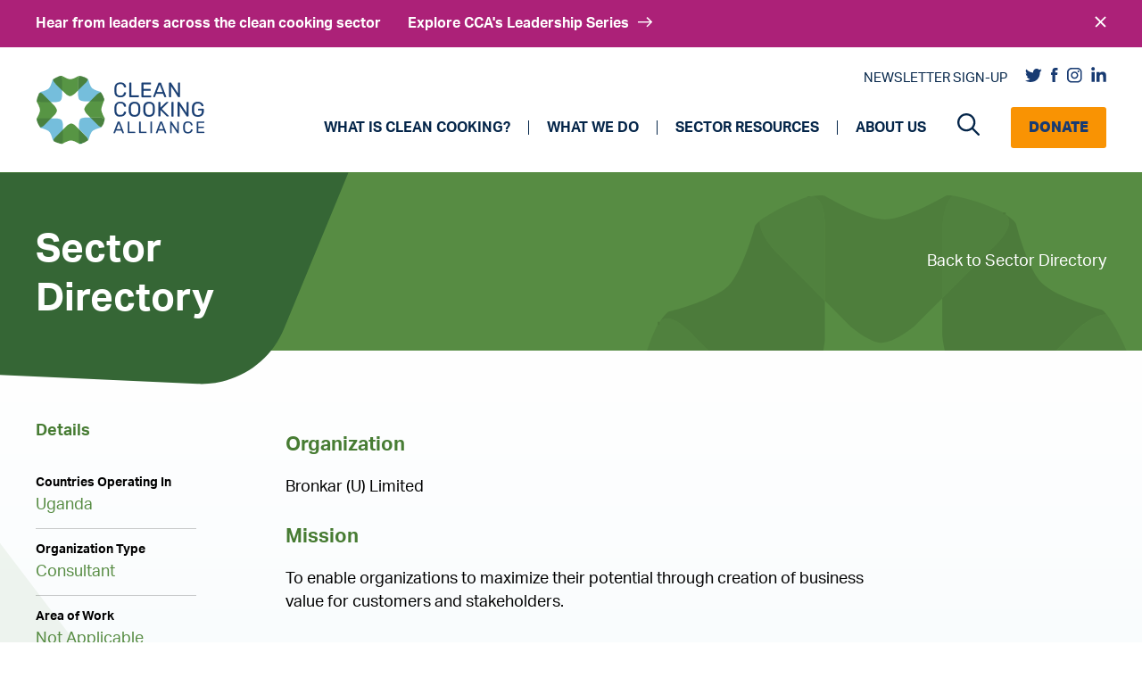

--- FILE ---
content_type: text/html; charset=UTF-8
request_url: https://cleancooking.org/sector-directory/bronkar-u-limited/
body_size: 22215
content:
<!DOCTYPE html>
<html lang="en-US">
<head>
	<meta charset="UTF-8">
<script>
var gform;gform||(document.addEventListener("gform_main_scripts_loaded",function(){gform.scriptsLoaded=!0}),document.addEventListener("gform/theme/scripts_loaded",function(){gform.themeScriptsLoaded=!0}),window.addEventListener("DOMContentLoaded",function(){gform.domLoaded=!0}),gform={domLoaded:!1,scriptsLoaded:!1,themeScriptsLoaded:!1,isFormEditor:()=>"function"==typeof InitializeEditor,callIfLoaded:function(o){return!(!gform.domLoaded||!gform.scriptsLoaded||!gform.themeScriptsLoaded&&!gform.isFormEditor()||(gform.isFormEditor()&&console.warn("The use of gform.initializeOnLoaded() is deprecated in the form editor context and will be removed in Gravity Forms 3.1."),o(),0))},initializeOnLoaded:function(o){gform.callIfLoaded(o)||(document.addEventListener("gform_main_scripts_loaded",()=>{gform.scriptsLoaded=!0,gform.callIfLoaded(o)}),document.addEventListener("gform/theme/scripts_loaded",()=>{gform.themeScriptsLoaded=!0,gform.callIfLoaded(o)}),window.addEventListener("DOMContentLoaded",()=>{gform.domLoaded=!0,gform.callIfLoaded(o)}))},hooks:{action:{},filter:{}},addAction:function(o,r,e,t){gform.addHook("action",o,r,e,t)},addFilter:function(o,r,e,t){gform.addHook("filter",o,r,e,t)},doAction:function(o){gform.doHook("action",o,arguments)},applyFilters:function(o){return gform.doHook("filter",o,arguments)},removeAction:function(o,r){gform.removeHook("action",o,r)},removeFilter:function(o,r,e){gform.removeHook("filter",o,r,e)},addHook:function(o,r,e,t,n){null==gform.hooks[o][r]&&(gform.hooks[o][r]=[]);var d=gform.hooks[o][r];null==n&&(n=r+"_"+d.length),gform.hooks[o][r].push({tag:n,callable:e,priority:t=null==t?10:t})},doHook:function(r,o,e){var t;if(e=Array.prototype.slice.call(e,1),null!=gform.hooks[r][o]&&((o=gform.hooks[r][o]).sort(function(o,r){return o.priority-r.priority}),o.forEach(function(o){"function"!=typeof(t=o.callable)&&(t=window[t]),"action"==r?t.apply(null,e):e[0]=t.apply(null,e)})),"filter"==r)return e[0]},removeHook:function(o,r,t,n){var e;null!=gform.hooks[o][r]&&(e=(e=gform.hooks[o][r]).filter(function(o,r,e){return!!(null!=n&&n!=o.tag||null!=t&&t!=o.priority)}),gform.hooks[o][r]=e)}});
</script>

	<meta name='robots' content='index, follow, max-image-preview:large, max-snippet:-1, max-video-preview:-1' />
	<style>img:is([sizes="auto" i], [sizes^="auto," i]) { contain-intrinsic-size: 3000px 1500px }</style>
	<meta name="viewport" content="width=device-width, initial-scale=1">
	<!-- This site is optimized with the Yoast SEO Premium plugin v22.4 (Yoast SEO v24.9) - https://yoast.com/wordpress/plugins/seo/ -->
	<title>Bronkar (U) Limited | Clean Cooking Alliance</title>
	<link rel="canonical" href="https://cleancooking.org/sector-directory/bronkar-u-limited/" />
	<meta property="og:locale" content="en_US" />
	<meta property="og:type" content="article" />
	<meta property="og:title" content="Bronkar (U) Limited" />
	<meta property="og:description" content="To enable organizations to maximize their potential through creation of business value for customers and stakeholders." />
	<meta property="og:url" content="https://cleancooking.org/sector-directory/bronkar-u-limited/" />
	<meta property="og:site_name" content="Clean Cooking Alliance" />
	<meta property="article:publisher" content="https://www.facebook.com/cleancookingalliance" />
	<meta property="article:modified_time" content="2021-08-06T05:44:51+00:00" />
	<meta name="twitter:card" content="summary_large_image" />
	<meta name="twitter:site" content="@cleancooking" />
	<script type="application/ld+json" class="yoast-schema-graph">{"@context":"https://schema.org","@graph":[{"@type":"WebPage","@id":"https://cleancooking.org/sector-directory/bronkar-u-limited/","url":"https://cleancooking.org/sector-directory/bronkar-u-limited/","name":"Bronkar (U) Limited | Clean Cooking Alliance","isPartOf":{"@id":"https://cleancooking.org/#website"},"datePublished":"2021-07-09T20:23:17+00:00","dateModified":"2021-08-06T05:44:51+00:00","breadcrumb":{"@id":"https://cleancooking.org/sector-directory/bronkar-u-limited/#breadcrumb"},"inLanguage":"en-US","potentialAction":[{"@type":"ReadAction","target":["https://cleancooking.org/sector-directory/bronkar-u-limited/"]}]},{"@type":"BreadcrumbList","@id":"https://cleancooking.org/sector-directory/bronkar-u-limited/#breadcrumb","itemListElement":[{"@type":"ListItem","position":1,"name":"Home","item":"https://cleancooking.org/"},{"@type":"ListItem","position":2,"name":"Sector Directory","item":"https://cleancooking.org/sector-directory/"},{"@type":"ListItem","position":3,"name":"Bronkar (U) Limited"}]},{"@type":"WebSite","@id":"https://cleancooking.org/#website","url":"https://cleancooking.org/","name":"Clean Cooking Alliance","description":"","publisher":{"@id":"https://cleancooking.org/#organization"},"potentialAction":[{"@type":"SearchAction","target":{"@type":"EntryPoint","urlTemplate":"https://cleancooking.org/?s={search_term_string}"},"query-input":{"@type":"PropertyValueSpecification","valueRequired":true,"valueName":"search_term_string"}}],"inLanguage":"en-US"},{"@type":"Organization","@id":"https://cleancooking.org/#organization","name":"Clean Cooking Alliance","url":"https://cleancooking.org/","logo":{"@type":"ImageObject","inLanguage":"en-US","@id":"https://cleancooking.org/#/schema/logo/image/","url":"https://cleancooking.org/wp-content/uploads/2021/06/cca-logo.png","contentUrl":"https://cleancooking.org/wp-content/uploads/2021/06/cca-logo.png","width":190,"height":79,"caption":"Clean Cooking Alliance"},"image":{"@id":"https://cleancooking.org/#/schema/logo/image/"},"sameAs":["https://www.facebook.com/cleancookingalliance","https://x.com/cleancooking","https://www.linkedin.com/company/cleancookingalliance","https://www.instagram.com/cleancookingalliance/"]}]}</script>
	<!-- / Yoast SEO Premium plugin. -->


<link rel='dns-prefetch' href='//use.typekit.net' />
<link rel='dns-prefetch' href='//cdnjs.cloudflare.com' />
<script>
window._wpemojiSettings = {"baseUrl":"https:\/\/s.w.org\/images\/core\/emoji\/16.0.1\/72x72\/","ext":".png","svgUrl":"https:\/\/s.w.org\/images\/core\/emoji\/16.0.1\/svg\/","svgExt":".svg","source":{"concatemoji":"https:\/\/cleancooking.org\/wp-includes\/js\/wp-emoji-release.min.js?ver=6.8.3"}};
/*! This file is auto-generated */
!function(s,n){var o,i,e;function c(e){try{var t={supportTests:e,timestamp:(new Date).valueOf()};sessionStorage.setItem(o,JSON.stringify(t))}catch(e){}}function p(e,t,n){e.clearRect(0,0,e.canvas.width,e.canvas.height),e.fillText(t,0,0);var t=new Uint32Array(e.getImageData(0,0,e.canvas.width,e.canvas.height).data),a=(e.clearRect(0,0,e.canvas.width,e.canvas.height),e.fillText(n,0,0),new Uint32Array(e.getImageData(0,0,e.canvas.width,e.canvas.height).data));return t.every(function(e,t){return e===a[t]})}function u(e,t){e.clearRect(0,0,e.canvas.width,e.canvas.height),e.fillText(t,0,0);for(var n=e.getImageData(16,16,1,1),a=0;a<n.data.length;a++)if(0!==n.data[a])return!1;return!0}function f(e,t,n,a){switch(t){case"flag":return n(e,"\ud83c\udff3\ufe0f\u200d\u26a7\ufe0f","\ud83c\udff3\ufe0f\u200b\u26a7\ufe0f")?!1:!n(e,"\ud83c\udde8\ud83c\uddf6","\ud83c\udde8\u200b\ud83c\uddf6")&&!n(e,"\ud83c\udff4\udb40\udc67\udb40\udc62\udb40\udc65\udb40\udc6e\udb40\udc67\udb40\udc7f","\ud83c\udff4\u200b\udb40\udc67\u200b\udb40\udc62\u200b\udb40\udc65\u200b\udb40\udc6e\u200b\udb40\udc67\u200b\udb40\udc7f");case"emoji":return!a(e,"\ud83e\udedf")}return!1}function g(e,t,n,a){var r="undefined"!=typeof WorkerGlobalScope&&self instanceof WorkerGlobalScope?new OffscreenCanvas(300,150):s.createElement("canvas"),o=r.getContext("2d",{willReadFrequently:!0}),i=(o.textBaseline="top",o.font="600 32px Arial",{});return e.forEach(function(e){i[e]=t(o,e,n,a)}),i}function t(e){var t=s.createElement("script");t.src=e,t.defer=!0,s.head.appendChild(t)}"undefined"!=typeof Promise&&(o="wpEmojiSettingsSupports",i=["flag","emoji"],n.supports={everything:!0,everythingExceptFlag:!0},e=new Promise(function(e){s.addEventListener("DOMContentLoaded",e,{once:!0})}),new Promise(function(t){var n=function(){try{var e=JSON.parse(sessionStorage.getItem(o));if("object"==typeof e&&"number"==typeof e.timestamp&&(new Date).valueOf()<e.timestamp+604800&&"object"==typeof e.supportTests)return e.supportTests}catch(e){}return null}();if(!n){if("undefined"!=typeof Worker&&"undefined"!=typeof OffscreenCanvas&&"undefined"!=typeof URL&&URL.createObjectURL&&"undefined"!=typeof Blob)try{var e="postMessage("+g.toString()+"("+[JSON.stringify(i),f.toString(),p.toString(),u.toString()].join(",")+"));",a=new Blob([e],{type:"text/javascript"}),r=new Worker(URL.createObjectURL(a),{name:"wpTestEmojiSupports"});return void(r.onmessage=function(e){c(n=e.data),r.terminate(),t(n)})}catch(e){}c(n=g(i,f,p,u))}t(n)}).then(function(e){for(var t in e)n.supports[t]=e[t],n.supports.everything=n.supports.everything&&n.supports[t],"flag"!==t&&(n.supports.everythingExceptFlag=n.supports.everythingExceptFlag&&n.supports[t]);n.supports.everythingExceptFlag=n.supports.everythingExceptFlag&&!n.supports.flag,n.DOMReady=!1,n.readyCallback=function(){n.DOMReady=!0}}).then(function(){return e}).then(function(){var e;n.supports.everything||(n.readyCallback(),(e=n.source||{}).concatemoji?t(e.concatemoji):e.wpemoji&&e.twemoji&&(t(e.twemoji),t(e.wpemoji)))}))}((window,document),window._wpemojiSettings);
</script>
<style id='wp-emoji-styles-inline-css'>

	img.wp-smiley, img.emoji {
		display: inline !important;
		border: none !important;
		box-shadow: none !important;
		height: 1em !important;
		width: 1em !important;
		margin: 0 0.07em !important;
		vertical-align: -0.1em !important;
		background: none !important;
		padding: 0 !important;
	}
</style>
<link rel='stylesheet' id='fonts-css' href='https://use.typekit.net/iqw4kjs.css?ver=6.8.3' media='all' />
<link rel='stylesheet' id='font-awesome-css' href='https://cdnjs.cloudflare.com/ajax/libs/font-awesome/6.1.1/css/all.min.css?ver=6.8.3' media='all' />
<link rel='stylesheet' id='slick-css-css' href='https://cleancooking.org/wp-content/themes/cca/src/css/slick.css?ver=6.8.3' media='all' />
<link rel='stylesheet' id='slick-theme-css-css' href='https://cleancooking.org/wp-content/themes/cca/src/css/slick-theme.css?ver=6.8.3' media='all' />
<link rel='stylesheet' id='mCustomScrollbar-css-css' href='https://cleancooking.org/wp-content/themes/cca/src/components/libraries/mCustomscroll/jquery.mCustomScrollbar.css?ver=6.8.3' media='all' />
<link rel='stylesheet' id='page-progress-css' href='https://cleancooking.org/wp-content/themes/cca/src/components/common-styles/page-progress.css?ver=6.8.3' media='all' />
<link rel='stylesheet' id='page-progress-responsive-css' href='https://cleancooking.org/wp-content/themes/cca/src/components/common-styles/page-progress-responsive.css?ver=6.8.3' media='all' />
<link rel='stylesheet' id='layout-css' href='https://cleancooking.org/wp-content/themes/cca/src/components/common-styles/layout.css?ver=6.8.3' media='all' />
<link rel='stylesheet' id='common-css-css' href='https://cleancooking.org/wp-content/themes/cca/src/components/common-styles/common.css?ver=6.8.3' media='all' />
<link rel='stylesheet' id='banner-css' href='https://cleancooking.org/wp-content/themes/cca/src/components/common-styles/banner.css?ver=6.8.3' media='all' />
<link rel='stylesheet' id='banner-responsive-css' href='https://cleancooking.org/wp-content/themes/cca/src/components/common-styles/banner-responsive.css?ver=6.8.3' media='all' />
<link rel='stylesheet' id='layout-responsive-css' href='https://cleancooking.org/wp-content/themes/cca/src/components/common-styles/layout-responsive.css?ver=6.8.3' media='all' />
<link rel='stylesheet' id='detail-css' href='https://cleancooking.org/wp-content/themes/cca/src/components/detail-page/common-styles/detail-common.css?ver=6.8.3' media='all' />
<link rel='stylesheet' id='detail-responsive-css' href='https://cleancooking.org/wp-content/themes/cca/src/components/detail-page/common-styles/detail-common-responsive.css?ver=6.8.3' media='all' />
<link rel='stylesheet' id='generate-widget-areas-css' href='https://cleancooking.org/wp-content/themes/generatepress/assets/css/components/widget-areas.min.css?ver=3.5.1' media='all' />
<link rel='stylesheet' id='generate-style-css' href='https://cleancooking.org/wp-content/themes/generatepress/assets/css/main.min.css?ver=3.5.1' media='all' />
<style id='generate-style-inline-css'>
body{background-color:#f7f8f9;color:#222222;}a{color:#1e73be;}a:hover, a:focus, a:active{color:#000000;}.wp-block-group__inner-container{max-width:1200px;margin-left:auto;margin-right:auto;}.navigation-search{position:absolute;left:-99999px;pointer-events:none;visibility:hidden;z-index:20;width:100%;top:0;transition:opacity 100ms ease-in-out;opacity:0;}.navigation-search.nav-search-active{left:0;right:0;pointer-events:auto;visibility:visible;opacity:1;}.navigation-search input[type="search"]{outline:0;border:0;vertical-align:bottom;line-height:1;opacity:0.9;width:100%;z-index:20;border-radius:0;-webkit-appearance:none;height:60px;}.navigation-search input::-ms-clear{display:none;width:0;height:0;}.navigation-search input::-ms-reveal{display:none;width:0;height:0;}.navigation-search input::-webkit-search-decoration, .navigation-search input::-webkit-search-cancel-button, .navigation-search input::-webkit-search-results-button, .navigation-search input::-webkit-search-results-decoration{display:none;}.gen-sidebar-nav .navigation-search{top:auto;bottom:0;}:root{--contrast:#222222;--contrast-2:#575760;--contrast-3:#b2b2be;--base:#f0f0f0;--base-2:#f7f8f9;--base-3:#ffffff;--accent:#1e73be;}:root .has-contrast-color{color:var(--contrast);}:root .has-contrast-background-color{background-color:var(--contrast);}:root .has-contrast-2-color{color:var(--contrast-2);}:root .has-contrast-2-background-color{background-color:var(--contrast-2);}:root .has-contrast-3-color{color:var(--contrast-3);}:root .has-contrast-3-background-color{background-color:var(--contrast-3);}:root .has-base-color{color:var(--base);}:root .has-base-background-color{background-color:var(--base);}:root .has-base-2-color{color:var(--base-2);}:root .has-base-2-background-color{background-color:var(--base-2);}:root .has-base-3-color{color:var(--base-3);}:root .has-base-3-background-color{background-color:var(--base-3);}:root .has-accent-color{color:var(--accent);}:root .has-accent-background-color{background-color:var(--accent);}body, button, input, select, textarea{font-family:-apple-system, system-ui, BlinkMacSystemFont, "Segoe UI", Helvetica, Arial, sans-serif, "Apple Color Emoji", "Segoe UI Emoji", "Segoe UI Symbol";}body{line-height:1.5;}.entry-content > [class*="wp-block-"]:not(:last-child):not(.wp-block-heading){margin-bottom:1.5em;}.main-navigation .main-nav ul ul li a{font-size:14px;}.sidebar .widget, .footer-widgets .widget{font-size:17px;}@media (max-width:768px){h1{font-size:31px;}h2{font-size:27px;}h3{font-size:24px;}h4{font-size:22px;}h5{font-size:19px;}}.top-bar{background-color:#636363;color:#ffffff;}.top-bar a{color:#ffffff;}.top-bar a:hover{color:#303030;}.site-header{background-color:#ffffff;}.main-title a,.main-title a:hover{color:#222222;}.site-description{color:#757575;}.mobile-menu-control-wrapper .menu-toggle,.mobile-menu-control-wrapper .menu-toggle:hover,.mobile-menu-control-wrapper .menu-toggle:focus,.has-inline-mobile-toggle #site-navigation.toggled{background-color:rgba(0, 0, 0, 0.02);}.main-navigation,.main-navigation ul ul{background-color:#ffffff;}.main-navigation .main-nav ul li a, .main-navigation .menu-toggle, .main-navigation .menu-bar-items{color:#515151;}.main-navigation .main-nav ul li:not([class*="current-menu-"]):hover > a, .main-navigation .main-nav ul li:not([class*="current-menu-"]):focus > a, .main-navigation .main-nav ul li.sfHover:not([class*="current-menu-"]) > a, .main-navigation .menu-bar-item:hover > a, .main-navigation .menu-bar-item.sfHover > a{color:#7a8896;background-color:#ffffff;}button.menu-toggle:hover,button.menu-toggle:focus{color:#515151;}.main-navigation .main-nav ul li[class*="current-menu-"] > a{color:#7a8896;background-color:#ffffff;}.navigation-search input[type="search"],.navigation-search input[type="search"]:active, .navigation-search input[type="search"]:focus, .main-navigation .main-nav ul li.search-item.active > a, .main-navigation .menu-bar-items .search-item.active > a{color:#7a8896;background-color:#ffffff;}.main-navigation ul ul{background-color:#eaeaea;}.main-navigation .main-nav ul ul li a{color:#515151;}.main-navigation .main-nav ul ul li:not([class*="current-menu-"]):hover > a,.main-navigation .main-nav ul ul li:not([class*="current-menu-"]):focus > a, .main-navigation .main-nav ul ul li.sfHover:not([class*="current-menu-"]) > a{color:#7a8896;background-color:#eaeaea;}.main-navigation .main-nav ul ul li[class*="current-menu-"] > a{color:#7a8896;background-color:#eaeaea;}.separate-containers .inside-article, .separate-containers .comments-area, .separate-containers .page-header, .one-container .container, .separate-containers .paging-navigation, .inside-page-header{background-color:#ffffff;}.entry-title a{color:#222222;}.entry-title a:hover{color:#55555e;}.entry-meta{color:#595959;}.sidebar .widget{background-color:#ffffff;}.footer-widgets{background-color:#ffffff;}.footer-widgets .widget-title{color:#000000;}.site-info{color:#ffffff;background-color:#55555e;}.site-info a{color:#ffffff;}.site-info a:hover{color:#d3d3d3;}.footer-bar .widget_nav_menu .current-menu-item a{color:#d3d3d3;}input[type="text"],input[type="email"],input[type="url"],input[type="password"],input[type="search"],input[type="tel"],input[type="number"],textarea,select{color:#666666;background-color:#fafafa;border-color:#cccccc;}input[type="text"]:focus,input[type="email"]:focus,input[type="url"]:focus,input[type="password"]:focus,input[type="search"]:focus,input[type="tel"]:focus,input[type="number"]:focus,textarea:focus,select:focus{color:#666666;background-color:#ffffff;border-color:#bfbfbf;}button,html input[type="button"],input[type="reset"],input[type="submit"],a.button,a.wp-block-button__link:not(.has-background){color:#ffffff;background-color:#55555e;}button:hover,html input[type="button"]:hover,input[type="reset"]:hover,input[type="submit"]:hover,a.button:hover,button:focus,html input[type="button"]:focus,input[type="reset"]:focus,input[type="submit"]:focus,a.button:focus,a.wp-block-button__link:not(.has-background):active,a.wp-block-button__link:not(.has-background):focus,a.wp-block-button__link:not(.has-background):hover{color:#ffffff;background-color:#3f4047;}a.generate-back-to-top{background-color:rgba( 0,0,0,0.4 );color:#ffffff;}a.generate-back-to-top:hover,a.generate-back-to-top:focus{background-color:rgba( 0,0,0,0.6 );color:#ffffff;}:root{--gp-search-modal-bg-color:var(--base-3);--gp-search-modal-text-color:var(--contrast);--gp-search-modal-overlay-bg-color:rgba(0,0,0,0.2);}@media (max-width: 996px){.main-navigation .menu-bar-item:hover > a, .main-navigation .menu-bar-item.sfHover > a{background:none;color:#515151;}}.nav-below-header .main-navigation .inside-navigation.grid-container, .nav-above-header .main-navigation .inside-navigation.grid-container{padding:0px 20px 0px 20px;}.site-main .wp-block-group__inner-container{padding:40px;}.separate-containers .paging-navigation{padding-top:20px;padding-bottom:20px;}.entry-content .alignwide, body:not(.no-sidebar) .entry-content .alignfull{margin-left:-40px;width:calc(100% + 80px);max-width:calc(100% + 80px);}.rtl .menu-item-has-children .dropdown-menu-toggle{padding-left:20px;}.rtl .main-navigation .main-nav ul li.menu-item-has-children > a{padding-right:20px;}@media (max-width:768px){.separate-containers .inside-article, .separate-containers .comments-area, .separate-containers .page-header, .separate-containers .paging-navigation, .one-container .site-content, .inside-page-header{padding:30px;}.site-main .wp-block-group__inner-container{padding:30px;}.inside-top-bar{padding-right:30px;padding-left:30px;}.inside-header{padding-right:30px;padding-left:30px;}.widget-area .widget{padding-top:30px;padding-right:30px;padding-bottom:30px;padding-left:30px;}.footer-widgets-container{padding-top:30px;padding-right:30px;padding-bottom:30px;padding-left:30px;}.inside-site-info{padding-right:30px;padding-left:30px;}.entry-content .alignwide, body:not(.no-sidebar) .entry-content .alignfull{margin-left:-30px;width:calc(100% + 60px);max-width:calc(100% + 60px);}.one-container .site-main .paging-navigation{margin-bottom:20px;}}/* End cached CSS */.is-right-sidebar{width:30%;}.is-left-sidebar{width:30%;}.site-content .content-area{width:70%;}@media (max-width: 996px){.main-navigation .menu-toggle,.sidebar-nav-mobile:not(#sticky-placeholder){display:block;}.main-navigation ul,.gen-sidebar-nav,.main-navigation:not(.slideout-navigation):not(.toggled) .main-nav > ul,.has-inline-mobile-toggle #site-navigation .inside-navigation > *:not(.navigation-search):not(.main-nav){display:none;}.nav-align-right .inside-navigation,.nav-align-center .inside-navigation{justify-content:space-between;}.has-inline-mobile-toggle .mobile-menu-control-wrapper{display:flex;flex-wrap:wrap;}.has-inline-mobile-toggle .inside-header{flex-direction:row;text-align:left;flex-wrap:wrap;}.has-inline-mobile-toggle .header-widget,.has-inline-mobile-toggle #site-navigation{flex-basis:100%;}.nav-float-left .has-inline-mobile-toggle #site-navigation{order:10;}}
</style>
<link rel='stylesheet' id='generate-child-css' href='https://cleancooking.org/wp-content/themes/cca/style.css?ver=1766519149' media='all' />
<link rel='stylesheet' id='tablepress-default-css' href='https://cleancooking.org/wp-content/tablepress-combined.min.css?ver=8' media='all' />
<link rel='stylesheet' id='tablepress-responsive-tables-css' href='https://cleancooking.org/wp-content/plugins/tablepress-responsive-tables/css/tablepress-responsive.min.css?ver=1.8' media='all' />
<link rel='stylesheet' id='generate-navigation-branding-css' href='https://cleancooking.org/wp-content/plugins/gp-premium/menu-plus/functions/css/navigation-branding-flex.min.css?ver=2.0.2' media='all' />
<style id='generate-navigation-branding-inline-css'>
.navigation-branding .main-title{font-size:25px;font-weight:bold;}.main-navigation.has-branding .inside-navigation.grid-container, .main-navigation.has-branding.grid-container .inside-navigation:not(.grid-container){padding:0px 40px 0px 40px;}.main-navigation.has-branding:not(.grid-container) .inside-navigation:not(.grid-container) .navigation-branding{margin-left:10px;}.main-navigation .sticky-navigation-logo, .main-navigation.navigation-stick .site-logo:not(.mobile-header-logo){display:none;}.main-navigation.navigation-stick .sticky-navigation-logo{display:block;}.navigation-branding img, .site-logo.mobile-header-logo img{height:60px;width:auto;}.navigation-branding .main-title{line-height:60px;}@media (max-width: 996px){.main-navigation.has-branding.nav-align-center .menu-bar-items, .main-navigation.has-sticky-branding.navigation-stick.nav-align-center .menu-bar-items{margin-left:auto;}.navigation-branding{margin-right:auto;margin-left:10px;}.navigation-branding .main-title, .mobile-header-navigation .site-logo{margin-left:10px;}.main-navigation.has-branding .inside-navigation.grid-container{padding:0px;}}
</style>
<script src="https://cleancooking.org/wp-includes/js/jquery/jquery.min.js?ver=3.7.1" id="jquery-core-js"></script>
<script src="https://cleancooking.org/wp-includes/js/jquery/jquery-migrate.min.js?ver=3.4.1" id="jquery-migrate-js"></script>
<script src="https://cleancooking.org/wp-includes/js/jquery/ui/core.min.js?ver=1.13.3" id="jquery-ui-core-js"></script>
<script src="https://cleancooking.org/wp-includes/js/jquery/ui/mouse.min.js?ver=1.13.3" id="jquery-ui-mouse-js"></script>
<script src="https://cleancooking.org/wp-includes/js/jquery/ui/sortable.min.js?ver=1.13.3" id="jquery-ui-sortable-js"></script>
<script src="https://cleancooking.org/wp-includes/js/jquery/ui/resizable.min.js?ver=1.13.3" id="jquery-ui-resizable-js"></script>
<script src="https://cleancooking.org/wp-content/plugins/advanced-custom-fields-pro/assets/build/js/acf.min.js?ver=6.4.0.1" id="acf-js"></script>
<script src="https://cleancooking.org/wp-includes/js/dist/dom-ready.min.js?ver=f77871ff7694fffea381" id="wp-dom-ready-js"></script>
<script src="https://cleancooking.org/wp-includes/js/dist/hooks.min.js?ver=4d63a3d491d11ffd8ac6" id="wp-hooks-js"></script>
<script src="https://cleancooking.org/wp-includes/js/dist/i18n.min.js?ver=5e580eb46a90c2b997e6" id="wp-i18n-js"></script>
<script id="wp-i18n-js-after">
wp.i18n.setLocaleData( { 'text direction\u0004ltr': [ 'ltr' ] } );
</script>
<script src="https://cleancooking.org/wp-includes/js/dist/a11y.min.js?ver=3156534cc54473497e14" id="wp-a11y-js"></script>
<script src="https://cleancooking.org/wp-content/plugins/advanced-custom-fields-pro/assets/build/js/acf-input.min.js?ver=6.4.0.1" id="acf-input-js"></script>
<script src="https://cleancooking.org/wp-content/themes/cca/src/js/slick.min.js?ver=1" id="carousel-js-js"></script>
<script src="https://cleancooking.org/wp-content/themes/cca/src/components/common-scripts/progress-indicator.js?ver=1" id="progress-js-js"></script>
<script src="https://cleancooking.org/wp-content/themes/cca/src/components/common-scripts/common.js?ver=1" id="common-js-js"></script>
<script src="https://cleancooking.org/wp-content/themes/cca/src/components/detail-page/common-scripts/detail-common.js?ver=1" id="detail-common-js-js"></script>
<link rel="https://api.w.org/" href="https://cleancooking.org/wp-json/" /><link rel='shortlink' href='https://cleancooking.org/?p=3728' />
<link rel="alternate" title="oEmbed (JSON)" type="application/json+oembed" href="https://cleancooking.org/wp-json/oembed/1.0/embed?url=https%3A%2F%2Fcleancooking.org%2Fsector-directory%2Fbronkar-u-limited%2F" />
<link rel="alternate" title="oEmbed (XML)" type="text/xml+oembed" href="https://cleancooking.org/wp-json/oembed/1.0/embed?url=https%3A%2F%2Fcleancooking.org%2Fsector-directory%2Fbronkar-u-limited%2F&#038;format=xml" />
<!-- start Simple Custom CSS and JS -->
<style>
.site-logo img{
  
  max-width: 190px;
}

// Should fix footer country picker.
#gform_7 select{
  
  padding: 0px !important;
  padding-left: 10px !important;
}</style>
<!-- end Simple Custom CSS and JS -->
<!-- start Simple Custom CSS and JS -->
<!-- Google Tag Manager -->
<script>(function(w,d,s,l,i){w[l]=w[l]||[];w[l].push({'gtm.start':
new Date().getTime(),event:'gtm.js'});var f=d.getElementsByTagName(s)[0],
j=d.createElement(s),dl=l!='dataLayer'?'&l='+l:'';j.async=true;j.src=
'https://www.googletagmanager.com/gtm.js?id='+i+dl;f.parentNode.insertBefore(j,f);
})(window,document,'script','dataLayer','GTM-TSXXH42');</script>
<!-- End Google Tag Manager --><!-- end Simple Custom CSS and JS -->
<meta name="google-site-verification" content="26o6Uwbi1uzi8UyWyBztpSesNPbupytKR5vChk3AZHg" /><link rel="icon" href="https://cleancooking.org/wp-content/uploads/2021/06/cca-favicon.png" sizes="32x32" />
<link rel="icon" href="https://cleancooking.org/wp-content/uploads/2021/06/cca-favicon.png" sizes="192x192" />
<link rel="apple-touch-icon" href="https://cleancooking.org/wp-content/uploads/2021/06/cca-favicon.png" />
<meta name="msapplication-TileImage" content="https://cleancooking.org/wp-content/uploads/2021/06/cca-favicon.png" />
		<style id="wp-custom-css">
			.simple-banner-text a::after{
	
	filter: brightness(0) invert(1);
} 

@media screen and (min-width: 767px) {
	section.hero-medium svg.flair-right { top: 40% }
}		</style>
		</head>

<body class="wp-singular sector-directory-template-default single single-sector-directory postid-3728 wp-custom-logo wp-embed-responsive wp-theme-generatepress wp-child-theme-cca sticky-menu-no-transition right-sidebar nav-float-right separate-containers nav-search-enabled header-aligned-left dropdown-hover" itemtype="https://schema.org/Blog" itemscope>
	<!-- start Simple Custom CSS and JS -->
<!-- Google Tag Manager (noscript) -->
<noscript><iframe src="https://www.googletagmanager.com/ns.html?id=GTM-TSXXH42"
height="0" width="0" style="display:none;visibility:hidden"></iframe></noscript>
<!-- End Google Tag Manager (noscript) -->

<!-- end Simple Custom CSS and JS -->
<a class="screen-reader-text skip-link" href="#content" title="Skip to content">Skip to content</a>
            <div class="cca-banner-wrapper">

                <div class="cca-banner-container">

                    <p>Hear from leaders across the clean cooking sector<a href="https://cleancooking.org/news/leadership-series/" target="_blank">Explore CCA's Leadership Series</a></p>
                    <a href="#" title="Dismiss alert banner" class="cca-banner-dismiss"><svg width="13" height="13" viewBox="0 0 13 13" fill="none" xmlns="http://www.w3.org/2000/svg">
                            <path d="M12.0996 1L1.11866 11.981" stroke="white" stroke-width="1.77419" stroke-miterlimit="10" />
                            <path d="M11.981 11.981L1 1" stroke="white" stroke-width="1.77419" stroke-miterlimit="10" />
                        </svg></a>

                </div>

            </div>

		<header class="site-header has-inline-mobile-toggle" id="masthead" aria-label="Site"  itemtype="https://schema.org/WPHeader" itemscope>
			<div class="inside-header grid-container">
				<div class="site-logo">
					<a href="https://cleancooking.org/" rel="home">
						<img  class="header-image is-logo-image" alt="Clean Cooking Alliance" src="https://cleancooking.org/wp-content/uploads/2021/06/cca-logo.png" srcset="https://cleancooking.org/wp-content/uploads/2021/06/cca-logo.png 1x, https://cleancooking.org/wp-content/uploads/2021/08/cca-hires-2@4x.png 2x" width="190" height="79" />
					</a>
				</div>	<nav class="main-navigation mobile-menu-control-wrapper" id="mobile-menu-control-wrapper" aria-label="Mobile Toggle">
		<div class="menu-bar-items"><span class="menu-bar-item search-item"><a aria-label="Open Search Bar" href="#"><span class="gp-icon icon-search"><svg viewBox="0 0 512 512" aria-hidden="true" xmlns="http://www.w3.org/2000/svg" width="1em" height="1em"><path fill-rule="evenodd" clip-rule="evenodd" d="M208 48c-88.366 0-160 71.634-160 160s71.634 160 160 160 160-71.634 160-160S296.366 48 208 48zM0 208C0 93.125 93.125 0 208 0s208 93.125 208 208c0 48.741-16.765 93.566-44.843 129.024l133.826 134.018c9.366 9.379 9.355 24.575-.025 33.941-9.379 9.366-24.575 9.355-33.941-.025L337.238 370.987C301.747 399.167 256.839 416 208 416 93.125 416 0 322.875 0 208z" /></svg><svg viewBox="0 0 512 512" aria-hidden="true" xmlns="http://www.w3.org/2000/svg" width="1em" height="1em"><path d="M71.029 71.029c9.373-9.372 24.569-9.372 33.942 0L256 222.059l151.029-151.03c9.373-9.372 24.569-9.372 33.942 0 9.372 9.373 9.372 24.569 0 33.942L289.941 256l151.03 151.029c9.372 9.373 9.372 24.569 0 33.942-9.373 9.372-24.569 9.372-33.942 0L256 289.941l-151.029 151.03c-9.373 9.372-24.569 9.372-33.942 0-9.372-9.373-9.372-24.569 0-33.942L222.059 256 71.029 104.971c-9.372-9.373-9.372-24.569 0-33.942z" /></svg></span></a></span></div>		<button data-nav="site-navigation" class="menu-toggle" aria-controls="primary-menu" aria-expanded="false">
			<span class="gp-icon icon-menu-bars"><svg viewBox="0 0 512 512" aria-hidden="true" xmlns="http://www.w3.org/2000/svg" width="1em" height="1em"><path d="M0 96c0-13.255 10.745-24 24-24h464c13.255 0 24 10.745 24 24s-10.745 24-24 24H24c-13.255 0-24-10.745-24-24zm0 160c0-13.255 10.745-24 24-24h464c13.255 0 24 10.745 24 24s-10.745 24-24 24H24c-13.255 0-24-10.745-24-24zm0 160c0-13.255 10.745-24 24-24h464c13.255 0 24 10.745 24 24s-10.745 24-24 24H24c-13.255 0-24-10.745-24-24z" /></svg><svg viewBox="0 0 512 512" aria-hidden="true" xmlns="http://www.w3.org/2000/svg" width="1em" height="1em"><path d="M71.029 71.029c9.373-9.372 24.569-9.372 33.942 0L256 222.059l151.029-151.03c9.373-9.372 24.569-9.372 33.942 0 9.372 9.373 9.372 24.569 0 33.942L289.941 256l151.03 151.029c9.372 9.373 9.372 24.569 0 33.942-9.373 9.372-24.569 9.372-33.942 0L256 289.941l-151.029 151.03c-9.373 9.372-24.569 9.372-33.942 0-9.372-9.373-9.372-24.569 0-33.942L222.059 256 71.029 104.971c-9.372-9.373-9.372-24.569 0-33.942z" /></svg></span><span class="screen-reader-text">Menu</span>		</button>
	</nav>
			<nav class="has-sticky-branding main-navigation has-menu-bar-items sub-menu-right" id="site-navigation" aria-label="Primary"  itemtype="https://schema.org/SiteNavigationElement" itemscope>
			<div class="inside-navigation grid-container">
				<ul id="header-bar"><li><a aria-label="Join our newsletter" href="https://cleancooking.org/newsletter/">Newsletter Sign-Up</a></li><li><a aria-label="Twitter Link" href="https://twitter.com/cleancooking" target="_blank" rel="noopener"><svg width="19" height="15" fill="none" xmlns="http://www.w3.org/2000/svg"><path d="M18.475 1.7C18.475 1.7 18.475 1.9 18.375 2C17.975 2.6 17.475 3.1 16.875 3.5C16.775 3.6 16.675 3.6 16.675 3.7C16.675 6.7 15.875 9.8 13.675 12C10.875 14.8 6.575 15.6 2.875 14.5C2.175 14.3 1.475 14 0.775 13.7C0.575 13.6 0.375 13.5 0.075 13.3C-0.025 13.3 -0.025 13.2 0.075 13.2C0.075 13.2 0.175 13.2 0.275 13.2C1.275 13.3 2.375 13.1 3.375 12.8C3.875 12.6 5.075 12.2 5.475 11.7C5.375 11.7 5.175 11.7 5.075 11.6C4.075 11.3 2.675 10.8 2.075 9.1C2.075 9 2.075 8.9 2.175 9C2.975 9.1 3.275 9 3.575 9C3.375 9 3.275 8.9 3.075 8.9C1.875 8.3 0.975 7.1 0.775 5.7C0.775 5.5 0.775 5.4 0.775 5.3C0.775 5.2 0.875 5.2 0.875 5.2C1.575 5.5 2.275 5.6 2.375 5.6C2.175 5.5 2.075 5.4 1.875 5.2C0.775 4.2 0.375 2 1.275 0.7C1.375 0.6 1.375 0.6 1.475 0.7C3.475 3 5.975 4.1 9.075 4.5C9.075 4.5 9.075 4.5 9.075 4.4C9.075 3.9 8.975 3.4 9.175 2.9C9.275 2.4 9.575 1.8 9.875 1.4C10.175 1 10.675 0.6 11.175 0.4C11.675 0.1 12.175 0 12.775 0C13.375 0 13.875 0.0999999 14.375 0.3C14.775 0.5 15.075 0.7 15.475 1C15.575 1.1 15.575 1.1 15.675 1.2C15.675 1.2 15.775 1.3 15.875 1.2C16.675 1 17.375 0.7 18.075 0.4H18.175V0.5C18.075 0.9 17.875 1.3 17.575 1.6C17.375 1.8 16.975 2.4 16.675 2.4C17.175 2.1 17.775 2 18.475 1.7Z" fill="#183B72"/></svg></a></li><li><a aria-label="Facebook Link" href="https://www.facebook.com/cleancookingalliance/" target="_blank" rel="noopener"><svg width="8" height="16" fill="none" xmlns="http://www.w3.org/2000/svg"><path d="M7.3 2.6C7.3 2.7 7.2 2.8 7.1 2.8H5.5C5.1 2.8 4.8 3.1 4.8 3.5V5.2H7.1C7.2 5.2 7.3 5.3 7.3 5.4L7.1 7.7C7.1 7.8 7 7.9 6.9 7.9H4.8V15.7C4.8 15.8 4.7 15.9 4.6 15.9H1.8C1.7 15.9 1.6 15.8 1.6 15.7V8.1V7.9H0.200001C0.100001 7.9 0 7.8 0 7.7V5.4C0 5.3 0.100001 5.2 0.200001 5.2H1.6V2.9C1.6 1.3 2.9 0 4.5 0H7.2C7.3 0 7.4 0.1 7.4 0.2V2.6H7.3Z" fill="#183B72"/></svg></a></li><li class="instagram"><a aria-label="Instagram Link" href="https://www.instagram.com/cleancookingalliance/?hl=en" target="_blank" rel="noopener"><svg width="17" height="17"  fill="none" xmlns="http://www.w3.org/2000/svg"><path d="M12.7002 3C12.2002 3 11.7002 3.4 11.7002 4C11.7002 4.6 12.1002 5 12.7002 5C13.2002 5 13.7002 4.6 13.7002 4C13.7002 3.4 13.2002 3 12.7002 3Z" fill="#183B72"/><path d="M8.3998 4.2002C6.0998 4.2002 4.2998 6.0002 4.2998 8.3002C4.2998 10.6002 6.0998 12.4002 8.3998 12.4002C10.6998 12.4002 12.4998 10.6002 12.4998 8.3002C12.4998 6.0002 10.5998 4.2002 8.3998 4.2002ZM8.3998 10.9002C6.9998 10.9002 5.7998 9.7002 5.7998 8.3002C5.7998 6.9002 6.9998 5.7002 8.3998 5.7002C9.7998 5.7002 10.9998 6.9002 10.9998 8.3002C10.9998 9.7002 9.7998 10.9002 8.3998 10.9002Z" fill="#183B72"/><path d="M11.6 0H5C2.3 0 0 2.2 0 5V11.6C0 14.3 2.2 16.6 5 16.6H11.6C14.3 16.6 16.6 14.4 16.6 11.6V5C16.6 2.2 14.4 0 11.6 0ZM15.1 11.6C15.1 13.5 13.6 15 11.7 15H5.1C3.2 15 1.7 13.5 1.7 11.6V5C1.7 3.1 3.2 1.6 5.1 1.6H11.7C13.6 1.6 15.1 3.1 15.1 5V11.6Z" fill="#183B72"/></svg></a></li><li class="linkedin"><a aria-label="LinkedIn Link" href="https://www.linkedin.com/company/cleancookingalliance/" target="_blank" rel="noopener"><svg width="17" height="17" viewBox="0 0 17 17" fill="none" xmlns="http://www.w3.org/2000/svg"><path d="M3.8974 16.8332H0.442046V5.70569H3.8974V16.8332ZM2.16786 4.1878C1.06295 4.1878 0.166748 3.2726 0.166748 2.16766C0.166748 1.63692 0.377579 1.12792 0.752861 0.75263C1.12814 0.37734 1.63714 0.166504 2.16786 0.166504C2.69859 0.166504 3.20758 0.37734 3.58287 0.75263C3.95815 1.12792 4.16898 1.63692 4.16898 2.16766C4.16898 3.2726 3.2724 4.1878 2.16786 4.1878ZM16.8297 16.8332H13.3818V11.4164C13.3818 10.1254 13.3557 8.46989 11.5853 8.46989C9.78877 8.46989 9.51347 9.87245 9.51347 11.3234V16.8332H6.06184V5.70569H9.37583V7.22358H9.42419C9.8855 6.34931 11.0124 5.42667 12.6935 5.42667C16.1906 5.42667 16.8334 7.72955 16.8334 10.7207V16.8332H16.8297Z" fill="#183B72"/></svg></a></li></ul><a id="donate" class="btn btn-orange" href="https://cleancooking.org/donate/">Donate</a><form method="get" class="search-form navigation-search" action="https://cleancooking.org/">
            <input type="search" placeholder="Type to search..." class="search-field" value="" name="s" title="Search" />
            <a id="search-submit-button">
                <svg viewBox="0 0 17 13" fill="none" xmlns="http://www.w3.org/2000/svg">
                    <path d="M10.6 12.4L9.5 11.4L14.2 6.7L9.5 2.1L10.6 1L16.3 6.7L10.6 12.4Z" fill="#578C43"/>
                    <path d="M14.8 6H0V7.4H14.8V6Z" fill="#578C43"/>
                </svg>
            </a>
        </form>				<button class="menu-toggle" aria-controls="primary-menu" aria-expanded="false">
					<span class="gp-icon icon-menu-bars"><svg viewBox="0 0 512 512" aria-hidden="true" xmlns="http://www.w3.org/2000/svg" width="1em" height="1em"><path d="M0 96c0-13.255 10.745-24 24-24h464c13.255 0 24 10.745 24 24s-10.745 24-24 24H24c-13.255 0-24-10.745-24-24zm0 160c0-13.255 10.745-24 24-24h464c13.255 0 24 10.745 24 24s-10.745 24-24 24H24c-13.255 0-24-10.745-24-24zm0 160c0-13.255 10.745-24 24-24h464c13.255 0 24 10.745 24 24s-10.745 24-24 24H24c-13.255 0-24-10.745-24-24z" /></svg><svg viewBox="0 0 512 512" aria-hidden="true" xmlns="http://www.w3.org/2000/svg" width="1em" height="1em"><path d="M71.029 71.029c9.373-9.372 24.569-9.372 33.942 0L256 222.059l151.029-151.03c9.373-9.372 24.569-9.372 33.942 0 9.372 9.373 9.372 24.569 0 33.942L289.941 256l151.03 151.029c9.372 9.373 9.372 24.569 0 33.942-9.373 9.372-24.569 9.372-33.942 0L256 289.941l-151.029 151.03c-9.373 9.372-24.569 9.372-33.942 0-9.372-9.373-9.372-24.569 0-33.942L222.059 256 71.029 104.971c-9.372-9.373-9.372-24.569 0-33.942z" /></svg></span><span class="screen-reader-text">Menu</span>				</button>
				<div id="primary-menu" class="main-nav"><ul id="menu-primary" class=" menu sf-menu"><li id="menu-item-13" class="menu-item menu-item-type-custom menu-item-object-custom menu-item-has-children menu-item-13"><a href="#">What is Clean Cooking?<span role="presentation" class="dropdown-menu-toggle"><span class="gp-icon icon-arrow"><svg viewBox="0 0 330 512" aria-hidden="true" xmlns="http://www.w3.org/2000/svg" width="1em" height="1em"><path d="M305.913 197.085c0 2.266-1.133 4.815-2.833 6.514L171.087 335.593c-1.7 1.7-4.249 2.832-6.515 2.832s-4.815-1.133-6.515-2.832L26.064 203.599c-1.7-1.7-2.832-4.248-2.832-6.514s1.132-4.816 2.832-6.515l14.162-14.163c1.7-1.699 3.966-2.832 6.515-2.832 2.266 0 4.815 1.133 6.515 2.832l111.316 111.317 111.316-111.317c1.7-1.699 4.249-2.832 6.515-2.832s4.815 1.133 6.515 2.832l14.162 14.163c1.7 1.7 2.833 4.249 2.833 6.515z" /></svg></span></span></a>
<ul class="sub-menu">
	<li id="menu-item-647" class="menu-item menu-item-type-post_type menu-item-object-page menu-item-647"><a href="https://cleancooking.org/the-value-of-clean-cooking/">The Value of Clean Cooking</a></li>
	<li id="menu-item-648" class="menu-item menu-item-type-post_type menu-item-object-page menu-item-648"><a href="https://cleancooking.org/the-issues/">The Issues</a></li>
	<li id="menu-item-5797" class="menu-item menu-item-type-post_type menu-item-object-page menu-item-5797"><a href="https://cleancooking.org/the-solutions/">The Solutions</a></li>
</ul>
</li>
<li id="menu-item-17" class="menu-item menu-item-type-custom menu-item-object-custom menu-item-has-children menu-item-17"><a href="#">What We Do<span role="presentation" class="dropdown-menu-toggle"><span class="gp-icon icon-arrow"><svg viewBox="0 0 330 512" aria-hidden="true" xmlns="http://www.w3.org/2000/svg" width="1em" height="1em"><path d="M305.913 197.085c0 2.266-1.133 4.815-2.833 6.514L171.087 335.593c-1.7 1.7-4.249 2.832-6.515 2.832s-4.815-1.133-6.515-2.832L26.064 203.599c-1.7-1.7-2.832-4.248-2.832-6.514s1.132-4.816 2.832-6.515l14.162-14.163c1.7-1.699 3.966-2.832 6.515-2.832 2.266 0 4.815 1.133 6.515 2.832l111.316 111.317 111.316-111.317c1.7-1.699 4.249-2.832 6.515-2.832s4.815 1.133 6.515 2.832l14.162 14.163c1.7 1.7 2.833 4.249 2.833 6.515z" /></svg></span></span></a>
<ul class="sub-menu">
	<li id="menu-item-5649" class="menu-item menu-item-type-post_type menu-item-object-page menu-item-5649"><a href="https://cleancooking.org/our-approach/">Our Approach</a></li>
	<li id="menu-item-5654" class="menu-item menu-item-type-post_type menu-item-object-page menu-item-5654"><a href="https://cleancooking.org/industry-development/">Industry Development</a></li>
	<li id="menu-item-13027" class="menu-item menu-item-type-custom menu-item-object-custom menu-item-13027"><a href="https://cleancooking.org/carbon-market-integrity/">Carbon Market Integrity</a></li>
	<li id="menu-item-13216" class="menu-item menu-item-type-post_type menu-item-object-page menu-item-13216"><a href="https://cleancooking.org/standards-testing/">Standards &#038; Testing</a></li>
	<li id="menu-item-6782" class="menu-item menu-item-type-post_type menu-item-object-page menu-item-6782"><a href="https://cleancooking.org/womens-empowerment/">Women’s Empowerment</a></li>
	<li id="menu-item-11379" class="menu-item menu-item-type-post_type menu-item-object-page menu-item-11379"><a href="https://cleancooking.org/youth-engagement/">Youth Engagement</a></li>
	<li id="menu-item-7625" class="menu-item menu-item-type-custom menu-item-object-custom menu-item-7625"><a href="https://cleancooking.org/clean-cooking-systems-strategy/">Systems Strategy</a></li>
</ul>
</li>
<li id="menu-item-19" class="menu-item menu-item-type-custom menu-item-object-custom menu-item-has-children menu-item-19"><a href="#">Sector Resources<span role="presentation" class="dropdown-menu-toggle"><span class="gp-icon icon-arrow"><svg viewBox="0 0 330 512" aria-hidden="true" xmlns="http://www.w3.org/2000/svg" width="1em" height="1em"><path d="M305.913 197.085c0 2.266-1.133 4.815-2.833 6.514L171.087 335.593c-1.7 1.7-4.249 2.832-6.515 2.832s-4.815-1.133-6.515-2.832L26.064 203.599c-1.7-1.7-2.832-4.248-2.832-6.514s1.132-4.816 2.832-6.515l14.162-14.163c1.7-1.699 3.966-2.832 6.515-2.832 2.266 0 4.815 1.133 6.515 2.832l111.316 111.317 111.316-111.317c1.7-1.699 4.249-2.832 6.515-2.832s4.815 1.133 6.515 2.832l14.162 14.163c1.7 1.7 2.833 4.249 2.833 6.515z" /></svg></span></span></a>
<ul class="sub-menu">
	<li id="menu-item-21" class="menu-item menu-item-type-custom menu-item-object-custom menu-item-21"><a href="/reports-and-tools/">Reports &#038; Tools</a></li>
	<li id="menu-item-13573" class="menu-item menu-item-type-custom menu-item-object-custom menu-item-13573"><a href="https://people-insights.cleancooking.org/">People Insights Portal</a></li>
	<li id="menu-item-5660" class="menu-item menu-item-type-custom menu-item-object-custom menu-item-5660"><a href="/funding-opportunities">Funding Opportunities</a></li>
	<li id="menu-item-5661" class="menu-item menu-item-type-custom menu-item-object-custom menu-item-5661"><a href="/events">Events</a></li>
	<li id="menu-item-5662" class="menu-item menu-item-type-custom menu-item-object-custom menu-item-5662"><a href="/sector-jobs">Sector Jobs</a></li>
	<li id="menu-item-5664" class="menu-item menu-item-type-custom menu-item-object-custom menu-item-5664"><a href="/sector-directory">Sector Directory</a></li>
</ul>
</li>
<li id="menu-item-20" class="menu-item menu-item-type-custom menu-item-object-custom menu-item-has-children menu-item-20"><a href="#">About Us<span role="presentation" class="dropdown-menu-toggle"><span class="gp-icon icon-arrow"><svg viewBox="0 0 330 512" aria-hidden="true" xmlns="http://www.w3.org/2000/svg" width="1em" height="1em"><path d="M305.913 197.085c0 2.266-1.133 4.815-2.833 6.514L171.087 335.593c-1.7 1.7-4.249 2.832-6.515 2.832s-4.815-1.133-6.515-2.832L26.064 203.599c-1.7-1.7-2.832-4.248-2.832-6.514s1.132-4.816 2.832-6.515l14.162-14.163c1.7-1.699 3.966-2.832 6.515-2.832 2.266 0 4.815 1.133 6.515 2.832l111.316 111.317 111.316-111.317c1.7-1.699 4.249-2.832 6.515-2.832s4.815 1.133 6.515 2.832l14.162 14.163c1.7 1.7 2.833 4.249 2.833 6.515z" /></svg></span></span></a>
<ul class="sub-menu">
	<li id="menu-item-649" class="menu-item menu-item-type-post_type menu-item-object-page menu-item-649"><a href="https://cleancooking.org/mission-impact/">Our Mission &#038; Impact</a></li>
	<li id="menu-item-664" class="menu-item menu-item-type-custom menu-item-object-custom menu-item-664"><a href="/our-team">Our Team</a></li>
	<li id="menu-item-6805" class="menu-item menu-item-type-custom menu-item-object-custom menu-item-6805"><a href="/champions/">Our Champions</a></li>
	<li id="menu-item-665" class="menu-item menu-item-type-custom menu-item-object-custom menu-item-665"><a href="/news/">News</a></li>
	<li id="menu-item-5667" class="menu-item menu-item-type-post_type menu-item-object-page menu-item-5667"><a href="https://cleancooking.org/financials-donors/">Financials &#038; Donors</a></li>
	<li id="menu-item-5668" class="menu-item menu-item-type-post_type menu-item-object-page menu-item-5668"><a href="https://cleancooking.org/partnerships/">Partnerships</a></li>
</ul>
</li>
</ul></div><div class="menu-bar-items"><span class="menu-bar-item search-item"><a aria-label="Open Search Bar" href="#"><span class="gp-icon icon-search"><svg viewBox="0 0 512 512" aria-hidden="true" xmlns="http://www.w3.org/2000/svg" width="1em" height="1em"><path fill-rule="evenodd" clip-rule="evenodd" d="M208 48c-88.366 0-160 71.634-160 160s71.634 160 160 160 160-71.634 160-160S296.366 48 208 48zM0 208C0 93.125 93.125 0 208 0s208 93.125 208 208c0 48.741-16.765 93.566-44.843 129.024l133.826 134.018c9.366 9.379 9.355 24.575-.025 33.941-9.379 9.366-24.575 9.355-33.941-.025L337.238 370.987C301.747 399.167 256.839 416 208 416 93.125 416 0 322.875 0 208z" /></svg><svg viewBox="0 0 512 512" aria-hidden="true" xmlns="http://www.w3.org/2000/svg" width="1em" height="1em"><path d="M71.029 71.029c9.373-9.372 24.569-9.372 33.942 0L256 222.059l151.029-151.03c9.373-9.372 24.569-9.372 33.942 0 9.372 9.373 9.372 24.569 0 33.942L289.941 256l151.03 151.029c9.372 9.373 9.372 24.569 0 33.942-9.373 9.372-24.569 9.372-33.942 0L256 289.941l-151.029 151.03c-9.373 9.372-24.569 9.372-33.942 0-9.372-9.373-9.372-24.569 0-33.942L222.059 256 71.029 104.971c-9.372-9.373-9.372-24.569 0-33.942z" /></svg></span></a></span></div>			</div>
		</nav>
					</div>
		</header>
		
	<div class="site grid-container container hfeed" id="page">
				<div class="site-content" id="content">
			
	<div id="primary" class="content-area">
		<main id="main" class="site-main">
			
			
<section class="hero-archive vcenter">

	<div class="content readability-normalize">

		<svg class="bg-flair-1 desktop-only" width="780" height="237" viewBox="0 0 780 237" fill="none" xmlns="http://www.w3.org/2000/svg">
			<path d="M0 0L779.5 0L707.295 175.043C691.218 214.018 652.423 238.723 610.306 236.807L150.859 215.905C111.924 214.134 77.5658 189.903 62.8283 153.821L0 0Z" fill="#356635"/>
		</svg>
		
		<div class="wrapper">

			<div class="text-content has-link">

				<div class="title">

					<svg class="bg-flair-2 mobile-only" viewBox="0 0 377 60" fill="none" xmlns="http://www.w3.org/2000/svg">
						<path d="M0 0H377V5L95.579 58.0731C73.8372 62.1733 51.368 57.0864 33.5124 44.0213L0 19.5V0Z" fill="#356635"/>
					</svg>

					<h1 class="h2"><strong>Sector Directory</strong></h1>
				</div>

				<div class="back-link">

                    <a href="https://cleancooking.org/sector-directory/">Back to Sector Directory</a>

				</div>

			</div>

		</div>
	</div>

	<svg class="flair-right" width="577" height="195" viewBox="0 0 577 195" fill="none" xmlns="http://www.w3.org/2000/svg">
		<g opacity="0.5">
		<mask id="mask0" mask-type="alpha" maskUnits="userSpaceOnUse" x="0" y="0" width="577" height="195">
		<rect y="195" width="195" height="577" transform="rotate(-90 0 195)" fill="#579544"/>
		</mask>
		<g mask="url(#mask0)">
		<g style="mix-blend-mode:multiply" opacity="0.4" clip-path="url(#clip0)">
		<path d="M407.735 81.6839L353.121 136.335L353.121 177.211C353.121 177.211 355.19 205.211 364.908 214.935C374.715 224.749 403.417 227.54 403.417 227.54L408.815 227.54L448.044 227.54L500.588 174.96C500.588 174.96 521.282 153.622 537.388 154.612C535.138 151.731 533.249 149.84 531.899 149.21C531.899 149.21 481.334 135.975 464.779 119.318C448.134 102.752 435.897 53.1429 435.897 53.1429C434.907 50.712 430.499 46.8405 424.111 42.3388C438.686 55.2137 407.735 81.6839 407.735 81.6839Z" fill="#578C43"/>
		<path opacity="0.65" d="M500.679 174.959L448.135 227.54L525.332 227.54C525.332 227.54 565.91 230.691 564.831 211.423C564.651 210.253 564.381 208.992 564.111 207.732L563.571 205.751C557.183 186.664 545.217 164.605 537.479 154.521C521.373 153.621 500.679 174.959 500.679 174.959Z" fill="#578C43"/>
		<path opacity="0.85" d="M221.49 61.7859L221.49 139.036L250.372 167.937C250.372 167.937 271.605 186.304 285.371 186.304C299.137 186.304 321.541 167.937 321.541 167.937L325.41 164.065L353.212 136.335L353.212 61.8759C353.212 61.8759 352.762 32.1645 364.818 21.4504C361.219 21.0002 358.52 21.0002 357.171 21.5404C357.171 21.5404 312.094 47.9206 288.61 47.9206C265.127 47.9206 221.4 21.5404 221.4 21.5404C218.971 20.55 213.122 20.9102 205.475 22.1706C224.639 21.1803 221.49 61.7859 221.49 61.7859Z" fill="#578C43"/>
		<path d="M421.143 40.1771C422.222 40.8973 423.302 41.6176 424.292 42.3379C423.392 41.6176 422.312 40.8973 421.143 40.1771Z" fill="#578C43"/>
		<path d="M421.143 40.1771L421.143 42.3379L424.292 42.3379L424.292 40.1771L421.143 40.1771Z" fill="#578C43"/>
		<path opacity="0.65" d="M353.121 61.8755L353.121 136.334L407.735 81.6831C407.735 81.6831 438.686 55.2129 424.291 42.338C423.301 41.6177 422.221 40.8974 421.141 40.1771L419.432 39.1868C401.347 30.1833 377.414 23.0706 364.818 21.45C352.671 32.1641 353.121 61.8755 353.121 61.8755Z" fill="#578C43"/>
		<path d="M205.384 22.1703C204.215 22.2603 202.955 22.5305 201.516 22.8906C202.865 22.7105 204.215 22.4404 205.384 22.1703Z" fill="#578C43"/>
		<path d="M201.607 22.1703L201.607 22.8906L205.476 22.8906L205.476 22.1703L201.607 22.1703Z" fill="#578C43"/>
		<path d="M75.6427 179.461L130.257 234.112L171.195 234.112C171.195 234.112 199.177 232.041 208.894 222.317C218.701 212.503 221.49 183.782 221.49 183.782L221.49 178.38L221.49 139.125L168.946 86.545C168.946 86.545 147.622 65.8371 148.611 49.7209C145.732 51.9717 143.843 53.8624 143.213 55.213C143.213 55.213 129.897 105.812 113.342 122.379C96.6965 138.855 47.2109 151.1 47.2109 151.1C44.7816 152.09 40.9128 156.502 36.4141 162.804C49.2803 148.489 75.6427 179.461 75.6427 179.461Z" fill="#578C43"/>
		<path opacity="0.65" d="M168.856 86.365L221.401 138.945L221.401 61.6955C221.401 61.6955 224.55 21.0898 205.385 22.1702C204.126 22.3503 202.866 22.6204 201.517 22.8905L199.627 23.4307C180.553 29.9132 158.509 41.7978 148.432 49.5408C147.532 65.657 168.856 86.365 168.856 86.365Z" fill="#578C43"/>
		<path d="M36.4152 162.805C35.6055 163.705 34.8857 164.785 34.2559 166.046C34.8857 164.965 35.6954 163.885 36.4152 162.805Z" fill="#578C43"/>
		<path d="M34.1641 162.805L34.1641 166.046L36.3234 166.046L36.3234 162.805L34.1641 162.805Z" fill="#578C43"/>
		<path opacity="0.65" d="M55.8475 234.022L130.256 234.022L75.6417 179.371C75.6417 179.371 49.1894 148.489 36.3232 162.805C35.6034 163.795 34.8836 164.966 34.1638 166.046L33.1741 167.667C24.1767 185.764 17.0687 209.713 15.4492 222.408C26.1561 234.562 55.8475 234.022 55.8475 234.022Z" fill="#578C43"/>
		</g>
		</g>
		</g>
		<defs>
		<clipPath id="clip0">
		<rect width="555.964" height="551" fill="white" transform="translate(15 576.964) rotate(-90)"/>
		</clipPath>
		</defs>
	</svg>

</section>
<section class="single-content has-metadata">

	<svg class="flair-left" width="251" height="865" viewBox="0 0 251 865" fill="none" xmlns="http://www.w3.org/2000/svg">
		<path opacity="0.08" d="M-107 0.000305176V864.896L220.767 567.073C255.291 535.704 260.125 483.155 231.903 446.013L-107 0.000305176Z" fill="#578C43"/>
	</svg>

	<div class="content">

		<aside class="metadata">

			<h2 class="h6">Details</h2>

			<div class="data">

				<div class="data"><div class="data-item"><span class="title">Countries Operating In</span><span class="value"><a href="https://cleancooking.org/sector-directory/?filtered&cca_post_type=sector-directory&country-operating-in[]=uganda">Uganda</a></span></div><div class="data-item"><span class="title">Organization Type</span><span class="value"><a href="https://cleancooking.org/sector-directory/?filtered&cca_post_type=sector-directory&organization-type[]=consultant">Consultant</a></span></div><div class="data-item"><span class="title">Area of Work</span><span class="value"><a href="https://cleancooking.org/sector-directory/?filtered&cca_post_type=sector-directory&area-of-work[]=not-applicable">Not Applicable</a></span></div></div>
			</div>

			
		</aside>

		<article class="body-content readability-normalize">
			
			<!-- <h2 class="h3 content-title">Bronkar (U) Limited</h2> -->
			
			
					<h3 class="h4">Organization</h3>
					<p>Bronkar (U) Limited</p>

				
					<h3 class="h4">Mission</h3>
					<p>To enable organizations to maximize their potential through creation of business value for customers and stakeholders.</p>

				
					<h3 class="h4">Organizational Expertise</h3>
					<p>Adoption / Behavior Change, Capacity Building, Humanitarian/Emergency Response, Livelihoods, Monitoring and Evaluation, Research</p>

				
					<h3>Technologies & Fuels</h3>

					<p>Biogas, Charcoal, Ethanol / Alcohol, Liquefied Petroleum Gas (LPG)</p>
					<h3 class="h4">Clean Cooking Activities</h3>
					<p>We are interested in consulting opportunities across Africa.</p>

				
					<h3 class="h4">Partnership</h3>
					<p>Bronkar can be a strategic partner to GACC by providing consulting services on livelihoods, GBV, adoption of fuel efficient technologies, and other monitoring and evaluation engagements.</p>

				
					<h3>Regions Operating In</h3>

					<p>Sub-Saharan Africa</p>
					<h3>Country Based In</h3>

					<p>Uganda</p>
					<h3 class="h4">Address</h3>
					<p>Plot 1260, 1264, Kyanja<br />
P.O. BOX, 21413 Kampala – Uganda<br/>Kampala, Central 21413</p>

				
					<h3 class="h4">Website</h3>
					<p><a href="https://www.consultbronkar.com/" target="_blank" rel="noopener">https://www.consultbronkar.com/</a></p>

				
					<h3>Primary Point of Contact</h3>

					<p><strong>Name: </strong>Mr. Ronald Kagiri</p>

					<p><strong>Title: </strong> Managing Director</p>

					
						<p><strong>Email</strong>: rkagiri@consultbronkar.com</p>

					
					
						<p><strong>Phone</strong>: +256782665971</p>

					
				
			    <a class="btn btn-med-green" href="/directory-listing-update-request/?sdid=3728">Request an Edit to This Profile</a>

			   	
		</article>
	</div>
	
</section>
		</main>
	</div>

	</div>
</div>


<div class="site-footer">
				<div id="footer-widgets" class="site footer-widgets">
				<div class="footer-widgets-container grid-container">
					<div class="inside-footer-widgets">
							<div class="footer-widget-1">
		<aside id="media_image-2" class="widget inner-padding widget_media_image"><a href="/"><img width="886" height="364" src="https://cleancooking.org/wp-content/uploads/2021/09/CCA_Footer_Logo_Large.png" class="image wp-image-7405  attachment-full size-full" alt="" style="max-width: 100%; height: auto;" decoding="async" loading="lazy" srcset="https://cleancooking.org/wp-content/uploads/2021/09/CCA_Footer_Logo_Large.png 886w, https://cleancooking.org/wp-content/uploads/2021/09/CCA_Footer_Logo_Large-300x123.png 300w, https://cleancooking.org/wp-content/uploads/2021/09/CCA_Footer_Logo_Large-768x316.png 768w" sizes="auto, (max-width: 886px) 100vw, 886px" /></a></aside>	</div>
		<div class="footer-widget-2">
		<aside id="nav_menu-2" class="widget inner-padding widget_nav_menu"><div class="menu-footer-menu-container"><ul id="menu-footer-menu" class="menu"><li id="menu-item-23" class="menu-item menu-item-type-custom menu-item-object-custom menu-item-23"><a href="/careers">Careers</a></li>
<li id="menu-item-24" class="menu-item menu-item-type-custom menu-item-object-custom menu-item-24"><a href="/events">Events</a></li>
<li id="menu-item-25" class="menu-item menu-item-type-custom menu-item-object-custom menu-item-25"><a href="/funding-opportunities">Funding Opps</a></li>
<li id="menu-item-26" class="menu-item menu-item-type-custom menu-item-object-custom menu-item-26"><a href="/news">News</a></li>
<li id="menu-item-5669" class="menu-item menu-item-type-post_type menu-item-object-page menu-item-5669"><a href="https://cleancooking.org/privacy-policy/">Privacy Policy</a></li>
</ul></div></aside>	</div>
		<div class="footer-widget-3">
		<aside id="text-2" class="widget inner-padding widget_text">			<div class="textwidget"><p><strong>Mailing Address:</strong></p>
<p>1750 Pennsylvania Ave. NW<br />
Suite 300<br />
Washington DC, 20006<br />
202.887.9040</p>
<p><strong>Email:</strong><br />
<a href="mailto:info@cleancooking.org">info@cleancooking.org</a></p>
</div>
		</aside>	</div>
		<div class="footer-widget-4">
		<aside id="gform_widget-2" class="widget inner-padding gform_widget"><h2 class="widget-title">Newsletter Sign-Up</h2><script defer='defer' src="https://cleancooking.org/wp-content/plugins/gravityforms/js/jquery.json.min.js?ver=2.9.24" id="gform_json-js"></script>
<script id="gform_gravityforms-js-extra">
var gform_i18n = {"datepicker":{"days":{"monday":"Mo","tuesday":"Tu","wednesday":"We","thursday":"Th","friday":"Fr","saturday":"Sa","sunday":"Su"},"months":{"january":"January","february":"February","march":"March","april":"April","may":"May","june":"June","july":"July","august":"August","september":"September","october":"October","november":"November","december":"December"},"firstDay":1,"iconText":"Select date"}};
var gf_legacy_multi = [];
var gform_gravityforms = {"strings":{"invalid_file_extension":"This type of file is not allowed. Must be one of the following:","delete_file":"Delete this file","in_progress":"in progress","file_exceeds_limit":"File exceeds size limit","illegal_extension":"This type of file is not allowed.","max_reached":"Maximum number of files reached","unknown_error":"There was a problem while saving the file on the server","currently_uploading":"Please wait for the uploading to complete","cancel":"Cancel","cancel_upload":"Cancel this upload","cancelled":"Cancelled","error":"Error","message":"Message"},"vars":{"images_url":"https:\/\/cleancooking.org\/wp-content\/plugins\/gravityforms\/images"}};
var gf_global = {"gf_currency_config":{"name":"U.S. Dollar","symbol_left":"$","symbol_right":"","symbol_padding":"","thousand_separator":",","decimal_separator":".","decimals":2,"code":"USD"},"base_url":"https:\/\/cleancooking.org\/wp-content\/plugins\/gravityforms","number_formats":[],"spinnerUrl":"https:\/\/cleancooking.org\/wp-content\/plugins\/gravityforms\/images\/spinner.svg","version_hash":"b28f76f34ccdc44f33621e5a439cd0d4","strings":{"newRowAdded":"New row added.","rowRemoved":"Row removed","formSaved":"The form has been saved.  The content contains the link to return and complete the form."}};
</script>
<script defer='defer' src="https://cleancooking.org/wp-content/plugins/gravityforms/js/gravityforms.min.js?ver=2.9.24" id="gform_gravityforms-js"></script>
<script defer='defer' src="https://cleancooking.org/wp-content/plugins/gravityforms/js/placeholders.jquery.min.js?ver=2.9.24" id="gform_placeholder-js"></script>

                <div class='gf_browser_chrome gform_wrapper gravity-theme gform-theme--no-framework' data-form-theme='gravity-theme' data-form-index='0' id='gform_wrapper_7' >
                        <div class='gform_heading'>
							<p class='gform_required_legend'>&quot;<span class="gfield_required gfield_required_asterisk">*</span>&quot; indicates required fields</p>
                        </div><form method='post' enctype='multipart/form-data'  id='gform_7'  action='/sector-directory/bronkar-u-limited/' data-formid='7' novalidate>
                        <div class='gform-body gform_body'><div id='gform_fields_7' class='gform_fields top_label form_sublabel_below description_below validation_below'><div id="field_7_1" class="gfield gfield--type-text gfield--width-half gfield_contains_required field_sublabel_below gfield--no-description field_description_below field_validation_below gfield_visibility_visible"  ><label class='gfield_label gform-field-label' for='input_7_1'>First Name<span class="gfield_required"><span class="gfield_required gfield_required_asterisk">*</span></span></label><div class='ginput_container ginput_container_text'><input name='input_1' id='input_7_1' type='text' value='' class='large'     aria-required="true" aria-invalid="false"   /></div></div><div id="field_7_2" class="gfield gfield--type-text gfield--width-half field_sublabel_below gfield--no-description field_description_below field_validation_below gfield_visibility_visible"  ><label class='gfield_label gform-field-label' for='input_7_2'>Last Name</label><div class='ginput_container ginput_container_text'><input name='input_2' id='input_7_2' type='text' value='' class='large'      aria-invalid="false"   /></div></div><div id="field_7_3" class="gfield gfield--type-email gfield--width-half gfield_contains_required field_sublabel_below gfield--no-description field_description_below field_validation_below gfield_visibility_visible"  ><label class='gfield_label gform-field-label' for='input_7_3'>Email<span class="gfield_required"><span class="gfield_required gfield_required_asterisk">*</span></span></label><div class='ginput_container ginput_container_email'>
                            <input name='input_3' id='input_7_3' type='email' value='' class='large'    aria-required="true" aria-invalid="false"  />
                        </div></div><div id="field_7_4" class="gfield gfield--type-select gfield--width-half field_sublabel_below gfield--no-description field_description_below field_validation_below gfield_visibility_visible"  ><label class='gfield_label gform-field-label' for='input_7_4'>Country</label><div class='ginput_container ginput_container_select'><select name='input_4' id='input_7_4' class='large gfield_select'     aria-invalid="false" ><option value='' selected='selected' class='gf_placeholder'>Select one</option><option value='' ></option><option value='Afghanistan' >Afghanistan</option><option value='Albania' >Albania</option><option value='Algeria' >Algeria</option><option value='American Samoa' >American Samoa</option><option value='Andorra' >Andorra</option><option value='Angola' >Angola</option><option value='Anguilla' >Anguilla</option><option value='Antarctica' >Antarctica</option><option value='Antigua and Barbuda' >Antigua and Barbuda</option><option value='Argentina' >Argentina</option><option value='Armenia' >Armenia</option><option value='Aruba' >Aruba</option><option value='Australia' >Australia</option><option value='Austria' >Austria</option><option value='Azerbaijan' >Azerbaijan</option><option value='Bahamas' >Bahamas</option><option value='Bahrain' >Bahrain</option><option value='Bangladesh' >Bangladesh</option><option value='Barbados' >Barbados</option><option value='Belarus' >Belarus</option><option value='Belgium' >Belgium</option><option value='Belize' >Belize</option><option value='Benin' >Benin</option><option value='Bermuda' >Bermuda</option><option value='Bhutan' >Bhutan</option><option value='Bolivia' >Bolivia</option><option value='Bonaire, Sint Eustatius and Saba' >Bonaire, Sint Eustatius and Saba</option><option value='Bosnia and Herzegovina' >Bosnia and Herzegovina</option><option value='Botswana' >Botswana</option><option value='Bouvet Island' >Bouvet Island</option><option value='Brazil' >Brazil</option><option value='British Indian Ocean Territory' >British Indian Ocean Territory</option><option value='Brunei Darussalam' >Brunei Darussalam</option><option value='Bulgaria' >Bulgaria</option><option value='Burkina Faso' >Burkina Faso</option><option value='Burundi' >Burundi</option><option value='Cambodia' >Cambodia</option><option value='Cameroon' >Cameroon</option><option value='Canada' >Canada</option><option value='Cape Verde' >Cape Verde</option><option value='Cayman Islands' >Cayman Islands</option><option value='Central African Republic' >Central African Republic</option><option value='Chad' >Chad</option><option value='Chile' >Chile</option><option value='China' >China</option><option value='Christmas Island' >Christmas Island</option><option value='Cocos Islands' >Cocos Islands</option><option value='Colombia' >Colombia</option><option value='Comoros' >Comoros</option><option value='Congo, Democratic Republic of the' >Congo, Democratic Republic of the</option><option value='Congo, Republic of the' >Congo, Republic of the</option><option value='Cook Islands' >Cook Islands</option><option value='Costa Rica' >Costa Rica</option><option value='Croatia' >Croatia</option><option value='Cuba' >Cuba</option><option value='Curaçao' >Curaçao</option><option value='Cyprus' >Cyprus</option><option value='Czech Republic' >Czech Republic</option><option value='Côte d&#039;Ivoire' >Côte d&#039;Ivoire</option><option value='Denmark' >Denmark</option><option value='Djibouti' >Djibouti</option><option value='Dominica' >Dominica</option><option value='Dominican Republic' >Dominican Republic</option><option value='Ecuador' >Ecuador</option><option value='Egypt' >Egypt</option><option value='El Salvador' >El Salvador</option><option value='Equatorial Guinea' >Equatorial Guinea</option><option value='Eritrea' >Eritrea</option><option value='Estonia' >Estonia</option><option value='Eswatini (Swaziland)' >Eswatini (Swaziland)</option><option value='Ethiopia' >Ethiopia</option><option value='Falkland Islands' >Falkland Islands</option><option value='Faroe Islands' >Faroe Islands</option><option value='Fiji' >Fiji</option><option value='Finland' >Finland</option><option value='France' >France</option><option value='French Guiana' >French Guiana</option><option value='French Polynesia' >French Polynesia</option><option value='French Southern Territories' >French Southern Territories</option><option value='Gabon' >Gabon</option><option value='Gambia' >Gambia</option><option value='Georgia' >Georgia</option><option value='Germany' >Germany</option><option value='Ghana' >Ghana</option><option value='Gibraltar' >Gibraltar</option><option value='Greece' >Greece</option><option value='Greenland' >Greenland</option><option value='Grenada' >Grenada</option><option value='Guadeloupe' >Guadeloupe</option><option value='Guam' >Guam</option><option value='Guatemala' >Guatemala</option><option value='Guernsey' >Guernsey</option><option value='Guinea' >Guinea</option><option value='Guinea-Bissau' >Guinea-Bissau</option><option value='Guyana' >Guyana</option><option value='Haiti' >Haiti</option><option value='Heard and McDonald Islands' >Heard and McDonald Islands</option><option value='Holy See' >Holy See</option><option value='Honduras' >Honduras</option><option value='Hong Kong' >Hong Kong</option><option value='Hungary' >Hungary</option><option value='Iceland' >Iceland</option><option value='India' >India</option><option value='Indonesia' >Indonesia</option><option value='Iran' >Iran</option><option value='Iraq' >Iraq</option><option value='Ireland' >Ireland</option><option value='Isle of Man' >Isle of Man</option><option value='Israel' >Israel</option><option value='Italy' >Italy</option><option value='Jamaica' >Jamaica</option><option value='Japan' >Japan</option><option value='Jersey' >Jersey</option><option value='Jordan' >Jordan</option><option value='Kazakhstan' >Kazakhstan</option><option value='Kenya' >Kenya</option><option value='Kiribati' >Kiribati</option><option value='Kuwait' >Kuwait</option><option value='Kyrgyzstan' >Kyrgyzstan</option><option value='Lao People&#039;s Democratic Republic' >Lao People&#039;s Democratic Republic</option><option value='Latvia' >Latvia</option><option value='Lebanon' >Lebanon</option><option value='Lesotho' >Lesotho</option><option value='Liberia' >Liberia</option><option value='Libya' >Libya</option><option value='Liechtenstein' >Liechtenstein</option><option value='Lithuania' >Lithuania</option><option value='Luxembourg' >Luxembourg</option><option value='Macau' >Macau</option><option value='Macedonia' >Macedonia</option><option value='Madagascar' >Madagascar</option><option value='Malawi' >Malawi</option><option value='Malaysia' >Malaysia</option><option value='Maldives' >Maldives</option><option value='Mali' >Mali</option><option value='Malta' >Malta</option><option value='Marshall Islands' >Marshall Islands</option><option value='Martinique' >Martinique</option><option value='Mauritania' >Mauritania</option><option value='Mauritius' >Mauritius</option><option value='Mayotte' >Mayotte</option><option value='Mexico' >Mexico</option><option value='Micronesia' >Micronesia</option><option value='Moldova' >Moldova</option><option value='Monaco' >Monaco</option><option value='Mongolia' >Mongolia</option><option value='Montenegro' >Montenegro</option><option value='Montserrat' >Montserrat</option><option value='Morocco' >Morocco</option><option value='Mozambique' >Mozambique</option><option value='Myanmar' >Myanmar</option><option value='Namibia' >Namibia</option><option value='Nauru' >Nauru</option><option value='Nepal' >Nepal</option><option value='Netherlands' >Netherlands</option><option value='New Caledonia' >New Caledonia</option><option value='New Zealand' >New Zealand</option><option value='Nicaragua' >Nicaragua</option><option value='Niger' >Niger</option><option value='Nigeria' >Nigeria</option><option value='Niue' >Niue</option><option value='Norfolk Island' >Norfolk Island</option><option value='North Korea' >North Korea</option><option value='Northern Mariana Islands' >Northern Mariana Islands</option><option value='Norway' >Norway</option><option value='Oman' >Oman</option><option value='Pakistan' >Pakistan</option><option value='Palau' >Palau</option><option value='Palestine, State of' >Palestine, State of</option><option value='Panama' >Panama</option><option value='Papua New Guinea' >Papua New Guinea</option><option value='Paraguay' >Paraguay</option><option value='Peru' >Peru</option><option value='Philippines' >Philippines</option><option value='Pitcairn' >Pitcairn</option><option value='Poland' >Poland</option><option value='Portugal' >Portugal</option><option value='Puerto Rico' >Puerto Rico</option><option value='Qatar' >Qatar</option><option value='Romania' >Romania</option><option value='Russia' >Russia</option><option value='Rwanda' >Rwanda</option><option value='Réunion' >Réunion</option><option value='Saint Barthélemy' >Saint Barthélemy</option><option value='Saint Helena' >Saint Helena</option><option value='Saint Kitts and Nevis' >Saint Kitts and Nevis</option><option value='Saint Lucia' >Saint Lucia</option><option value='Saint Martin' >Saint Martin</option><option value='Saint Pierre and Miquelon' >Saint Pierre and Miquelon</option><option value='Saint Vincent and the Grenadines' >Saint Vincent and the Grenadines</option><option value='Samoa' >Samoa</option><option value='San Marino' >San Marino</option><option value='Sao Tome and Principe' >Sao Tome and Principe</option><option value='Saudi Arabia' >Saudi Arabia</option><option value='Senegal' >Senegal</option><option value='Serbia' >Serbia</option><option value='Seychelles' >Seychelles</option><option value='Sierra Leone' >Sierra Leone</option><option value='Singapore' >Singapore</option><option value='Sint Maarten' >Sint Maarten</option><option value='Slovakia' >Slovakia</option><option value='Slovenia' >Slovenia</option><option value='Solomon Islands' >Solomon Islands</option><option value='Somalia' >Somalia</option><option value='South Africa' >South Africa</option><option value='South Georgia' >South Georgia</option><option value='South Korea' >South Korea</option><option value='South Sudan' >South Sudan</option><option value='Spain' >Spain</option><option value='Sri Lanka' >Sri Lanka</option><option value='Sudan' >Sudan</option><option value='Suriname' >Suriname</option><option value='Svalbard and Jan Mayen Islands' >Svalbard and Jan Mayen Islands</option><option value='Sweden' >Sweden</option><option value='Switzerland' >Switzerland</option><option value='Syria' >Syria</option><option value='Taiwan' >Taiwan</option><option value='Tajikistan' >Tajikistan</option><option value='Tanzania' >Tanzania</option><option value='Thailand' >Thailand</option><option value='Timor-Leste' >Timor-Leste</option><option value='Togo' >Togo</option><option value='Tokelau' >Tokelau</option><option value='Tonga' >Tonga</option><option value='Trinidad and Tobago' >Trinidad and Tobago</option><option value='Tunisia' >Tunisia</option><option value='Turkey' >Turkey</option><option value='Turkmenistan' >Turkmenistan</option><option value='Turks and Caicos Islands' >Turks and Caicos Islands</option><option value='Tuvalu' >Tuvalu</option><option value='US Minor Outlying Islands' >US Minor Outlying Islands</option><option value='Uganda' >Uganda</option><option value='Ukraine' >Ukraine</option><option value='United Arab Emirates' >United Arab Emirates</option><option value='United Kingdom' >United Kingdom</option><option value='United States' >United States</option><option value='Uruguay' >Uruguay</option><option value='Uzbekistan' >Uzbekistan</option><option value='Vanuatu' >Vanuatu</option><option value='Venezuela' >Venezuela</option><option value='Vietnam' >Vietnam</option><option value='Virgin Islands, British' >Virgin Islands, British</option><option value='Virgin Islands, U.S.' >Virgin Islands, U.S.</option><option value='Wallis and Futuna' >Wallis and Futuna</option><option value='Western Sahara' >Western Sahara</option><option value='Yemen' >Yemen</option><option value='Zambia' >Zambia</option><option value='Zimbabwe' >Zimbabwe</option><option value='Åland Islands' >Åland Islands</option></select></div></div></div></div>
        <div class='gform-footer gform_footer top_label'> <input type='submit' id='gform_submit_button_7' class='gform_button button' onclick='gform.submission.handleButtonClick(this);' data-submission-type='submit' value='Submit'  /> 
            <input type='hidden' class='gform_hidden' name='gform_submission_method' data-js='gform_submission_method_7' value='postback' />
            <input type='hidden' class='gform_hidden' name='gform_theme' data-js='gform_theme_7' id='gform_theme_7' value='gravity-theme' />
            <input type='hidden' class='gform_hidden' name='gform_style_settings' data-js='gform_style_settings_7' id='gform_style_settings_7' value='' />
            <input type='hidden' class='gform_hidden' name='is_submit_7' value='1' />
            <input type='hidden' class='gform_hidden' name='gform_submit' value='7' />
            
            <input type='hidden' class='gform_hidden' name='gform_unique_id' value='' />
            <input type='hidden' class='gform_hidden' name='state_7' value='WyJbXSIsIjc2MzZlNzEwOTgwMDBjMjBjYWY2YjVjOTc2ZmE0NDIzIl0=' />
            <input type='hidden' autocomplete='off' class='gform_hidden' name='gform_target_page_number_7' id='gform_target_page_number_7' value='0' />
            <input type='hidden' autocomplete='off' class='gform_hidden' name='gform_source_page_number_7' id='gform_source_page_number_7' value='1' />
            <input type='hidden' name='gform_field_values' value='' />
            
        </div>
                        </form>
                        </div><script>
gform.initializeOnLoaded( function() {gformInitSpinner( 7, 'https://cleancooking.org/wp-content/plugins/gravityforms/images/spinner.svg', true );jQuery('#gform_ajax_frame_7').on('load',function(){var contents = jQuery(this).contents().find('*').html();var is_postback = contents.indexOf('GF_AJAX_POSTBACK') >= 0;if(!is_postback){return;}var form_content = jQuery(this).contents().find('#gform_wrapper_7');var is_confirmation = jQuery(this).contents().find('#gform_confirmation_wrapper_7').length > 0;var is_redirect = contents.indexOf('gformRedirect(){') >= 0;var is_form = form_content.length > 0 && ! is_redirect && ! is_confirmation;var mt = parseInt(jQuery('html').css('margin-top'), 10) + parseInt(jQuery('body').css('margin-top'), 10) + 100;if(is_form){jQuery('#gform_wrapper_7').html(form_content.html());if(form_content.hasClass('gform_validation_error')){jQuery('#gform_wrapper_7').addClass('gform_validation_error');} else {jQuery('#gform_wrapper_7').removeClass('gform_validation_error');}setTimeout( function() { /* delay the scroll by 50 milliseconds to fix a bug in chrome */  }, 50 );if(window['gformInitDatepicker']) {gformInitDatepicker();}if(window['gformInitPriceFields']) {gformInitPriceFields();}var current_page = jQuery('#gform_source_page_number_7').val();gformInitSpinner( 7, 'https://cleancooking.org/wp-content/plugins/gravityforms/images/spinner.svg', true );jQuery(document).trigger('gform_page_loaded', [7, current_page]);window['gf_submitting_7'] = false;}else if(!is_redirect){var confirmation_content = jQuery(this).contents().find('.GF_AJAX_POSTBACK').html();if(!confirmation_content){confirmation_content = contents;}jQuery('#gform_wrapper_7').replaceWith(confirmation_content);jQuery(document).trigger('gform_confirmation_loaded', [7]);window['gf_submitting_7'] = false;wp.a11y.speak(jQuery('#gform_confirmation_message_7').text());}else{jQuery('#gform_7').append(contents);if(window['gformRedirect']) {gformRedirect();}}jQuery(document).trigger("gform_pre_post_render", [{ formId: "7", currentPage: "current_page", abort: function() { this.preventDefault(); } }]);        if (event && event.defaultPrevented) {                return;        }        const gformWrapperDiv = document.getElementById( "gform_wrapper_7" );        if ( gformWrapperDiv ) {            const visibilitySpan = document.createElement( "span" );            visibilitySpan.id = "gform_visibility_test_7";            gformWrapperDiv.insertAdjacentElement( "afterend", visibilitySpan );        }        const visibilityTestDiv = document.getElementById( "gform_visibility_test_7" );        let postRenderFired = false;        function triggerPostRender() {            if ( postRenderFired ) {                return;            }            postRenderFired = true;            gform.core.triggerPostRenderEvents( 7, current_page );            if ( visibilityTestDiv ) {                visibilityTestDiv.parentNode.removeChild( visibilityTestDiv );            }        }        function debounce( func, wait, immediate ) {            var timeout;            return function() {                var context = this, args = arguments;                var later = function() {                    timeout = null;                    if ( !immediate ) func.apply( context, args );                };                var callNow = immediate && !timeout;                clearTimeout( timeout );                timeout = setTimeout( later, wait );                if ( callNow ) func.apply( context, args );            };        }        const debouncedTriggerPostRender = debounce( function() {            triggerPostRender();        }, 200 );        if ( visibilityTestDiv && visibilityTestDiv.offsetParent === null ) {            const observer = new MutationObserver( ( mutations ) => {                mutations.forEach( ( mutation ) => {                    if ( mutation.type === 'attributes' && visibilityTestDiv.offsetParent !== null ) {                        debouncedTriggerPostRender();                        observer.disconnect();                    }                });            });            observer.observe( document.body, {                attributes: true,                childList: false,                subtree: true,                attributeFilter: [ 'style', 'class' ],            });        } else {            triggerPostRender();        }    } );} );
</script>
</aside>	</div>
						</div>
				</div>
			</div>
			</div>

<script type="speculationrules">
{"prefetch":[{"source":"document","where":{"and":[{"href_matches":"\/*"},{"not":{"href_matches":["\/wp-*.php","\/wp-admin\/*","\/wp-content\/uploads\/*","\/wp-content\/*","\/wp-content\/plugins\/*","\/wp-content\/themes\/cca\/*","\/wp-content\/themes\/generatepress\/*","\/*\\?(.+)"]}},{"not":{"selector_matches":"a[rel~=\"nofollow\"]"}},{"not":{"selector_matches":".no-prefetch, .no-prefetch a"}}]},"eagerness":"conservative"}]}
</script>
			<script>
				// Used by Gallery Custom Links to handle tenacious Lightboxes
				//jQuery(document).ready(function () {

					function mgclInit() {
						
						// In jQuery:
						// if (jQuery.fn.off) {
						// 	jQuery('.no-lightbox, .no-lightbox img').off('click'); // jQuery 1.7+
						// }
						// else {
						// 	jQuery('.no-lightbox, .no-lightbox img').unbind('click'); // < jQuery 1.7
						// }

						// 2022/10/24: In Vanilla JS
						var elements = document.querySelectorAll('.no-lightbox, .no-lightbox img');
						for (var i = 0; i < elements.length; i++) {
						 	elements[i].onclick = null;
						}


						// In jQuery:
						//jQuery('a.no-lightbox').click(mgclOnClick);

						// 2022/10/24: In Vanilla JS:
						var elements = document.querySelectorAll('a.no-lightbox');
						for (var i = 0; i < elements.length; i++) {
						 	elements[i].onclick = mgclOnClick;
						}

						// in jQuery:
						// if (jQuery.fn.off) {
						// 	jQuery('a.set-target').off('click'); // jQuery 1.7+
						// }
						// else {
						// 	jQuery('a.set-target').unbind('click'); // < jQuery 1.7
						// }
						// jQuery('a.set-target').click(mgclOnClick);

						// 2022/10/24: In Vanilla JS:
						var elements = document.querySelectorAll('a.set-target');
						for (var i = 0; i < elements.length; i++) {
						 	elements[i].onclick = mgclOnClick;
						}
					}

					function mgclOnClick() {
						if (!this.target || this.target == '' || this.target == '_self')
							window.location = this.href;
						else
							window.open(this.href,this.target);
						return false;
					}

					// From WP Gallery Custom Links
					// Reduce the number of  conflicting lightboxes
					function mgclAddLoadEvent(func) {
						var oldOnload = window.onload;
						if (typeof window.onload != 'function') {
							window.onload = func;
						} else {
							window.onload = function() {
								oldOnload();
								func();
							}
						}
					}

					mgclAddLoadEvent(mgclInit);
					mgclInit();

				//});
			</script>
		<script id="generate-a11y">!function(){"use strict";if("querySelector"in document&&"addEventListener"in window){var e=document.body;e.addEventListener("mousedown",function(){e.classList.add("using-mouse")}),e.addEventListener("keydown",function(){e.classList.remove("using-mouse")})}}();</script><link rel='stylesheet' id='gform_basic-css' href='https://cleancooking.org/wp-content/plugins/gravityforms/assets/css/dist/basic.min.css?ver=2.9.24' media='all' />
<link rel='stylesheet' id='gform_theme_components-css' href='https://cleancooking.org/wp-content/plugins/gravityforms/assets/css/dist/theme-components.min.css?ver=2.9.24' media='all' />
<link rel='stylesheet' id='gform_theme-css' href='https://cleancooking.org/wp-content/plugins/gravityforms/assets/css/dist/theme.min.css?ver=2.9.24' media='all' />
<script src="https://cleancooking.org/wp-includes/js/underscore.min.js?ver=1.13.7" id="underscore-js"></script>
<script id="main-js-extra">
var ajaxobject = {"ajaxurl":"https:\/\/cleancooking.org\/wp-admin\/admin-ajax.php"};
</script>
<script src="https://cleancooking.org/wp-content/themes/cca/src/js/main.js?ver=1.16" id="main-js"></script>
<script src="https://cleancooking.org/wp-content/themes/cca/src/components/libraries/mCustomscroll/mCustomScrollbar.concat.min.js?ver=6.8.3" id="mCustomScrollbar-js-js"></script>
<!--[if lte IE 11]>
<script src="https://cleancooking.org/wp-content/themes/generatepress/assets/js/classList.min.js?ver=3.5.1" id="generate-classlist-js"></script>
<![endif]-->
<script id="generate-menu-js-extra">
var generatepressMenu = {"toggleOpenedSubMenus":"1","openSubMenuLabel":"Open Sub-Menu","closeSubMenuLabel":"Close Sub-Menu"};
</script>
<script src="https://cleancooking.org/wp-content/themes/generatepress/assets/js/menu.min.js?ver=3.5.1" id="generate-menu-js"></script>
<script id="generate-navigation-search-js-extra">
var generatepressNavSearch = {"open":"Open Search Bar","close":"Close Search Bar"};
</script>
<script src="https://cleancooking.org/wp-content/themes/generatepress/assets/js/navigation-search.min.js?ver=3.5.1" id="generate-navigation-search-js"></script>
<script defer='defer' src="https://cleancooking.org/wp-content/plugins/gravityforms/assets/js/dist/utils.min.js?ver=48a3755090e76a154853db28fc254681" id="gform_gravityforms_utils-js"></script>
<script defer='defer' src="https://cleancooking.org/wp-content/plugins/gravityforms/assets/js/dist/vendor-theme.min.js?ver=8673c9a2ff188de55f9073009ba56f5e" id="gform_gravityforms_theme_vendors-js"></script>
<script id="gform_gravityforms_theme-js-extra">
var gform_theme_config = {"common":{"form":{"honeypot":{"version_hash":"b28f76f34ccdc44f33621e5a439cd0d4"},"ajax":{"ajaxurl":"https:\/\/cleancooking.org\/wp-admin\/admin-ajax.php","ajax_submission_nonce":"7519f01b1b","i18n":{"step_announcement":"Step %1$s of %2$s, %3$s","unknown_error":"There was an unknown error processing your request. Please try again."}}}},"hmr_dev":"","public_path":"https:\/\/cleancooking.org\/wp-content\/plugins\/gravityforms\/assets\/js\/dist\/","config_nonce":"59156c6a94"};
</script>
<script defer='defer' src="https://cleancooking.org/wp-content/plugins/gravityforms/assets/js/dist/scripts-theme.min.js?ver=1546762cd067873f438f559b1e819128" id="gform_gravityforms_theme-js"></script>
<script>
gform.initializeOnLoaded( function() { jQuery(document).on('gform_post_render', function(event, formId, currentPage){if(formId == 7) {if(typeof Placeholders != 'undefined'){
                        Placeholders.enable();
                    }} } );jQuery(document).on('gform_post_conditional_logic', function(event, formId, fields, isInit){} ) } );
</script>
<script>
gform.initializeOnLoaded( function() {jQuery(document).trigger("gform_pre_post_render", [{ formId: "7", currentPage: "1", abort: function() { this.preventDefault(); } }]);        if (event && event.defaultPrevented) {                return;        }        const gformWrapperDiv = document.getElementById( "gform_wrapper_7" );        if ( gformWrapperDiv ) {            const visibilitySpan = document.createElement( "span" );            visibilitySpan.id = "gform_visibility_test_7";            gformWrapperDiv.insertAdjacentElement( "afterend", visibilitySpan );        }        const visibilityTestDiv = document.getElementById( "gform_visibility_test_7" );        let postRenderFired = false;        function triggerPostRender() {            if ( postRenderFired ) {                return;            }            postRenderFired = true;            gform.core.triggerPostRenderEvents( 7, 1 );            if ( visibilityTestDiv ) {                visibilityTestDiv.parentNode.removeChild( visibilityTestDiv );            }        }        function debounce( func, wait, immediate ) {            var timeout;            return function() {                var context = this, args = arguments;                var later = function() {                    timeout = null;                    if ( !immediate ) func.apply( context, args );                };                var callNow = immediate && !timeout;                clearTimeout( timeout );                timeout = setTimeout( later, wait );                if ( callNow ) func.apply( context, args );            };        }        const debouncedTriggerPostRender = debounce( function() {            triggerPostRender();        }, 200 );        if ( visibilityTestDiv && visibilityTestDiv.offsetParent === null ) {            const observer = new MutationObserver( ( mutations ) => {                mutations.forEach( ( mutation ) => {                    if ( mutation.type === 'attributes' && visibilityTestDiv.offsetParent !== null ) {                        debouncedTriggerPostRender();                        observer.disconnect();                    }                });            });            observer.observe( document.body, {                attributes: true,                childList: false,                subtree: true,                attributeFilter: [ 'style', 'class' ],            });        } else {            triggerPostRender();        }    } );
</script>

<script>(function(){function c(){var b=a.contentDocument||a.contentWindow.document;if(b){var d=b.createElement('script');d.innerHTML="window.__CF$cv$params={r:'9b76ea7e7dc4e804',t:'MTc2NzMyMTg4MS4wMDAwMDA='};var a=document.createElement('script');a.nonce='';a.src='/cdn-cgi/challenge-platform/scripts/jsd/main.js';document.getElementsByTagName('head')[0].appendChild(a);";b.getElementsByTagName('head')[0].appendChild(d)}}if(document.body){var a=document.createElement('iframe');a.height=1;a.width=1;a.style.position='absolute';a.style.top=0;a.style.left=0;a.style.border='none';a.style.visibility='hidden';document.body.appendChild(a);if('loading'!==document.readyState)c();else if(window.addEventListener)document.addEventListener('DOMContentLoaded',c);else{var e=document.onreadystatechange||function(){};document.onreadystatechange=function(b){e(b);'loading'!==document.readyState&&(document.onreadystatechange=e,c())}}}})();</script></body>
</html>


--- FILE ---
content_type: text/css
request_url: https://cleancooking.org/wp-content/themes/cca/src/components/common-styles/page-progress.css?ver=6.8.3
body_size: 473
content:
.custom-outer-container.page-template-b {
  margin-top: 0;
  margin-bottom: 0;
}

.progress-section-wrap {
  position: relative;
  max-width: 1200px;
  margin: 0 auto 100px auto;
}

.progress-section-wrap.without-banner {
  margin-top: 120px;
}

.size-large~.with-banner {
  margin-top: 120px;
}

.banner-multi~.progress-section-wrap,
.banner-single~.progress-section-wrap {
  margin-top: 80px;
}

/* Left Tabs Section */
.left-tabs-section {
  width: 210px;
  background: #fff;
  max-height: 270px;
  position: absolute;
  top: 0;
  left: 0;
  z-index: 20;
}

.left-title {
  font-size: 18px;
  line-height: 24px;
  font-weight: 700;
  color: #477c33;
  margin-bottom: 4px;
}

.left-tabs-section ul {
  padding: 0;
  margin: 0;
}

.left-tabs-section.floating-tab {
  position: fixed;
  top: 80px;
  left: auto;
}

.left-tabs-section.bottom {
  bottom: 20px;
  top: auto;
}

.left-tabs-section .mCSB_scrollTools_vertical {
  opacity: 0 !important;
}

.left-tabs-section:hover .mCSB_scrollTools_vertical {
  opacity: 1 !important;
}

.left-tabs-section ul {
  list-style-type: none;
  padding: 0;
}

.left-tabs-section li {
  counter-increment: articles;
}

.left-tabs-section li a {
  display: block;
  position: relative;
  padding: 10px 0 6px;
  z-index: 0;
  outline: 0 !important;
  border-bottom: 4px solid transparent;
  font-size: 14px;
  line-height: 20px;
  color: #000;
}

.left-tabs-section li .label-menu,
.left-tabs-section li a {
  font-weight: 400;
  color: #000;
}

.left-tabs-section li a:hover {
  color: #477c33;
}

.left-tabs-section li {
  border-bottom: 1px solid #c0c0c0;
}

.left-tabs-section li .label-menu {
  pointer-events: none;
}

.left-tabs-section li:last-child .read .label-menu {
  font-weight: 700;
}

.left-tabs-section .progress {
  position: absolute;
  z-index: -1;
  bottom: -4px;
  left: 0;
  width: 0;
  height: 4px;
  background: #74ae50 none repeat scroll 0 0;
  margin-bottom: 0;
  border-radius: 0;
  display: none;
}

/* End of Left Tabs Section */
/* Right Article Section */
.right-article-section {
  position: relative;
  padding-left: 300px;
}

.right-article-section .rtecenter img {
  height: auto !important;
}

.right-article-section>.edit-node {
  position: absolute;
  top: 40px;
}

.right-article-section::before {
  /* never visible - this is used in jQuery to check the current MQ */
  content: 'mobile';
  display: none;
}

.right-article-section article {
  padding: 0 0 70px;
  margin: 0 0 70px;
  border-bottom: 1px solid #e6e6e6;
}

.right-article-section article:last-of-type {
  margin-bottom: 0;
  border-bottom: none;
}

.right-article-section h4 {
  margin: 39px 0 20px;
}

.right-article-section p:last-of-type {
  padding-bottom: 0;
}

/* End of Right Article Section */


--- FILE ---
content_type: text/css
request_url: https://cleancooking.org/wp-content/themes/cca/src/components/common-styles/page-progress-responsive.css?ver=6.8.3
body_size: -95
content:
@media screen and (max-width: 1260px) {
    .progress-section-wrap {
        margin-left: 30px;
        margin-right: 30px;
    }
}

@media screen and (max-width: 991px) {
    .right-article-section {
        padding-left: 235px;
    }
}

@media screen and (max-width: 768px) {
    .left-tabs-section {
        position: static !important;
        margin-bottom: 40px;
        width: 100%;
    }

    .right-article-section {
        padding: 0;
    }

    .progress-section-wrap {
        margin-bottom: 50px;
    }

    .left-tabs-section .progress {
        display: none;
    }

    .progress-section-wrap.without-banner {
        margin-top: 80px;
    }

    .size-large~.with-banner {
        margin-top: 80px;
    }

    .no-banner~.without-banner {
        margin-top: 200px;
    }
}

@media screen and (max-width: 767px) {
    .no-banner~.without-banner {
        margin-top: 140px;
    }
}


--- FILE ---
content_type: text/css
request_url: https://cleancooking.org/wp-content/themes/cca/src/components/common-styles/layout.css?ver=6.8.3
body_size: 448
content:
.custom-container {
    max-width: 900px;
    margin: 0 auto;
}

.ast-container {
    max-width: 1200px;
    margin: 0 auto;
}

/*two-column-layout*/
.two-column-layout {
    display: flex;
    margin: 0 -15px;
    flex-wrap: wrap;
}

.two-column-layout .item {
    width: 50%;
    padding: 15px;
}

.two-column-layout .item img {
    height: 283px !important;
    object-fit: cover;
    width: 100%;
    border-radius: 10px;
    display: block;
    border: 1px solid #f2f2f2;
}

.two-column-box-layout .view-more-less-wrap {
    margin-top: 5px;
}

.item-title a {
    font-size: 22px;
    color: #183b72;
    line-height: 28px;
}

.two-column-layout .item-detail {
    margin-top: 14px;
}

.two-column-layout .view-more-less-wrap {
    padding: 0 15px;
    width: 100%;
}

/*left-right-layout*/
.left-right-layout .item {
    display: flex;
    align-items: center;
    flex-wrap: wrap;
}

.left-right-layout .item:not(:last-child) {
    margin-bottom: 20px;
}

.left-right-layout .item-img {
    width: 200px;
    margin-right: 30px;
}

.left-right-layout .item-img img {
    border-radius: 10px;
    display: block;
    border: 1px solid #f2f2f2;
}

.left-right-layout .item-detail {
    width: calc(100% - 230px);
}

/*three-column-layout*/
.three-column-layout {
    display: flex;
    flex-wrap: wrap;
    margin: 0 -22.5px 0;
}

.three-column-layout .item {
    width: 33.33333%;
    padding: 0 22.5px;
    margin-bottom: 40px;
    transition: all .25s;
    transform: scale(1.0000001);
}

.three-column-layout .item:hover {
    transform: scale(1.01);
}

.inner-wrap {
    border-radius: 15px;
    overflow: hidden;
    box-shadow: 0px 0px 15px 0px rgba(0, 0, 0, 0.2);
    transition: all .25s;
    background: #ebf5fa;
}

.item:hover .inner-wrap {
    box-shadow: 0px 0px 17px 0px rgba(0, 0, 0, 0.2);
}

.three-column-layout img {
    display: block;
    width: 100%;
    background: #fff;
}

.inner-wrap .detail-wrap {
    min-height: 95px;
    background: #ebf5fa;
    padding: 8px 20px 8px 20px;
}

.inner-wrap .fuel-types-li-wrap {
    min-height: 67px;
    padding: 16px 20px 16px 20px;
}

.inner-wrap .logo-wrap img {
    border-radius: 0;
    border: none;
    height: auto;
    min-height: 180px;
}

.inner-wrap .detail-wrap .info {
    font-size: 16px;
    color: #333333;
    margin-bottom: 3px;
    line-height: 22px;
}

.inner-wrap .detail-wrap a {
    font-size: 19px;
    color: #284f8b;
    font-weight: 500;
}

.three-column-layout .view-more-less-wrap,
.three-column-layout .no-data {
    width: 100%;
    padding: 0 20px;
}

.three-column-layout .view-more-less-wrap {
    margin-top: -11px;
}

/*no-loadmore*/
.no-loadmore .view-more-less-wrap {
    display: none;
}

.no-loadmore {
    margin-bottom: -40px;
}


--- FILE ---
content_type: text/css
request_url: https://cleancooking.org/wp-content/themes/cca/src/components/common-styles/common.css?ver=6.8.3
body_size: 303
content:
/*repeated styles || buttons || titles */

.more-less {
    display: flex;
    align-items: center;
    color: #000;
    font-size: 18px;
    font-weight: 700;
    cursor: pointer;
}

.more-less:hover {
    color: #356635;
    opacity: 1;
}

.more-less:hover svg * {
    fill: #356635 !important;
}

.more-less svg {
    margin-left: 20px;
}

.more-less svg * {
    fill: #000;
}

/*header fix*/
.site-logo img {
    max-width: 190px;
}

/*titles*/
.sec-title {
    font-size: 26px;
    color: #477c33;
    font-weight: 700;
    margin-bottom: 27px;
    line-height: 32px;
}

/*description*/
.content-description p {
    font-size: 18px;
    color: #000;
    font-weight: 400;
    margin-bottom: 27px;
}

.content-description p:last-child {
    margin-bottom: 0;
}

/*mscrollbar*/
.mCSB_scrollTools .mCSB_dragger .mCSB_dragger_bar {
    width: 2px;
}

.scroll-disable {
    overflow: hidden !important;
}

/*hide class*/
.hidden {
    display: none;
}

/*button styles*/
.btn-style-1 {
    font-size: 16px;
    font-weight: 700;
    background: #477c33;
    border: 1px solid #477c33;
    line-height: 22px;
    padding: 8px 25px;
    color: #fff;
    display: inline-block;
}

.btn-style-1:hover,
.btn-style-1:focus {
    opacity: 1;
}

.btn-style-1:hover,
.btn-style-1:focus {
    background: #fff;
    color: #477c33;
}

/*learn more button*/
.btn-style-2,
.body-content-list .hvr-content a {
    font-size: 13px;
    font-weight: 700;
    color: #578c43;
    text-transform: uppercase;
    padding-right: 15px;
    display: inline-block;
    line-height: 13px;
    position: relative;
}

.btn-style-2:after,
.body-content-list .hvr-content a:after {
    content: "";
    position: absolute;
    right: 0;
    background: url(../common-img/icons/learn-more-arrow.svg)no-repeat;
    width: 8px;
    height: 13px;
    top: -1px;
}


--- FILE ---
content_type: text/css
request_url: https://cleancooking.org/wp-content/themes/cca/src/components/common-styles/banner.css?ver=6.8.3
body_size: 1972
content:
/*banner*/
section.hero-archive.small-banner {
    min-height: 90px;
}

section.hero-archive.small-banner .text-content {
    height: 80px;
    min-height: auto;
    justify-content: space-between;
}

section.hero-archive.small-banner .text-content p {
    margin: 0;
}

section.hero-archive.small-banner .text-content h1 {
    width: 360px;
}

section.hero-archive.small-banner .text-content a {
    color: #fff;
    font-weight: 400;
}

section.hero-archive.small-banner .content svg.bg-flair-1 {
    min-height: auto !important;
    height: 135px;
    transform: translateX(-41%);
    bottom: -35px;
}

section.hero-archive .content .thin-banner {
    z-index: -1;
    left: 0;
    height: 135px;
    transform: translateX(-41%);
    bottom: -35px;
}

.small-banner p:empty {
    display: none;
}

.responsive-back-btn {
    display: none;
}

.small-banner .flair-right-wrap {
    position: absolute;
    right: -80px;
    height: 80px;
    bottom: 0;
    overflow: hidden;
    display: none;
}

.svg-right-not-required .small-banner .flair-right-wrap {
    display: none;
}

section.hero-archive .text-content p:empty {
    display: none;
}


/* country detail page */
section.hero-archive.small-banner .image-country-wrapper {
    display: flex;
    align-items: center;
    width: 100%;
}

section.hero-archive.small-banner .image-country-wrapper img {
    margin: 0;
    width: 66px;
    height: 46px;
    border-radius: 0;
}

section.hero-archive.small-banner .image-country-wrapper .h2 {
    margin: 0 0 0 20px;
    font-size: 26px;
    font-weight: 700;
    color: #fff;
    line-height: 32px;
}

.small-banner .flag-box {
    width: 76px;
    height: 54px;
    background: #fff;
    display: flex;
    align-items: center;
    justify-content: center;
    flex-shrink: 0;
    z-index: 1;
}

.small-banner.text-small .h2 {
    font-size: 26px;
    line-height: 36px;
    margin: 11px 0 0;
}

section.hero-archive.long-desc .text-content p {
    max-width: 550px;
}

/*country banner*/
.banner-multi,
.banner-single {
    max-width: 1200px;
    margin: 0 auto;
    display: flex;
    min-height: 480px;
}

.banner-single {
    position: relative;
    background: #042549;
}

.banner-single .banner-img {
    width: 100%;
}

.banner-single img {
    width: 100%;
    height: 480px;
    object-fit: cover;
}

.banner-multi img,
.banner-single img {
    display: block;
}

.banner-multi .left-section {
    position: relative;
}

.banner-multi .left-section .banner-detail {
    position: absolute;
    left: 20px;
    right: 20px;
    top: 50%;
    transform: translateY(-50%);
}

.banner-single .banner-detail {
    position: absolute;
    left: 20px;
    right: 20px;
    top: 50%;
    transform: translateY(-50%);
    max-width: 500px;
}

.banner-single .banner-img+.banner-detail {
    top: auto;
    transform: translate(0);
    bottom: 17px;
}

.banner-multi .left-section .banner-img+.banner-detail {
    top: auto;
    transform: translate(0);
    bottom: 17px;
}

.banner-multi .banner-img,
.banner-single .banner-img {
    position: relative;
}

.banner-multi .banner-img:after,
.banner-single .banner-img:after,
.grid-more-news > div:after {
    content: "";
    position: absolute;
    width: 100%;
    left: 0;
    height: 50%;
    bottom: 0;
    /* Permalink - use to edit and share this gradient: https://colorzilla.com/gradient-editor/#000000+0,000000+100&0+0,0.65+100 */
    background: -moz-linear-gradient(top, rgba(0, 0, 0, 0) 0%, rgba(0, 0, 0, 0.8) 100%);
    /* FF3.6-15 */
    background: -webkit-linear-gradient(top, rgba(0, 0, 0, 0) 0%, rgba(0, 0, 0, 0.8) 100%);
    /* Chrome10-25,Safari5.1-6 */
    background: linear-gradient(to bottom, rgba(0, 0, 0, 0) 0%, rgba(0, 0, 0, 0.8) 100%);
    /* W3C, IE10+, FF16+, Chrome26+, Opera12+, Safari7+ */
    filter: progid:DXImageTransform.Microsoft.gradient(startColorstr='#00000000', endColorstr='#a6000000', GradientType=0);
    /* IE6-9 */
}


.banner-multi .type,
.banner-single .type,
.grid-more-news h4 {
    font-size: 14px;
    line-height: 20px;
    font-weight: 700;
    text-transform: uppercase;
    color: #fff;
    margin-bottom: 9px;
}

.banner-detail .main-title,
.banner-detail .main-title a {
    font-size: 26px;
    line-height: 34px;
    font-weight: 700;
    color: #fff;
}

.banner-detail .main-title a:hover {
    color: #fff;
}

.inner-blk .sub-title,
.inner-blk .sub-title a,
.grid-more-news h3 {
    font-size: 22px;
    line-height: 28px;
    font-weight: 700;
    color: #fff;
    text-overflow: ellipsis;
    overflow: hidden;
    display: -webkit-box !important;
    -webkit-line-clamp: 2;
    -webkit-box-orient: vertical;
    white-space: normal;
}

.inner-blk .type {
    margin-bottom: 5px;
}

.banner-content {
    padding: 0 20px 20px;
}

.inner-blk .banner-img+.banner-content {
    top: auto;
    transform: translate(0);
    bottom: 17px;
}

.left-section {
    background: #042549;
}

/*banner style 1 */
.banner-style-1 .left-section {
    width: 838px;
    margin-right: 5px;
    background: #0280bf;
}

.banner-style-1 .left-section img {
    width: 838px;
    height: 480px;
    object-fit: cover;
}

.banner-style-1 .right-section {
    width: calc(100% - 843px);
    display: flex;
    align-items: flex-end;
    background: #042549;
}

.banner-style-1 .right-section .inner-blk {
    height: 100%;
}

.banner-style-1 .left-section .type {
    margin-bottom: 8px;
}

.banner-style-1 .right-section .inner-blk img {
    height: 480px;
}

/*banner-style-2*/
.banner-style-2 .left-section {
    width: 838px;
    margin-right: 5px;
}

.banner-style-2 .left-section img {
    width: 838px;
    height: 480px;
    object-fit: cover;
}

.banner-style-2 .right-section {
    width: calc(100% - 843px);
}

.banner-style-2 .right-section img {
    width: 357px;
    height: 237px;
    object-fit: cover;
}

.banner-style-2 .right-section .inner-blk:first-child {
    background: #0280bf;
}

.banner-style-2 .right-section .inner-blk:last-child {
    background: #042549;
}

.inner-blk {
    position: relative;
    height: 240px;
    width: 100%;
    overflow: hidden;
}

.inner-blk img {
    height: 240px;
    width: 100%;
    object-fit: cover;
}

.banner-style-2 .inner-blk:first-child {
    margin-bottom: 5px;
}

.inner-blk .banner-content {
    position: absolute;
    left: 20px;
    right: 20px;
    top: 50%;
    transform: translateY(-50%);
    padding: 0;
}

.banner-multi .permalink {
    position: absolute;
    left: 0;
    top: 0;
    width: 100%;
    height: 100%;
    z-index: 1;
}

.banner-multi .left-section,
.banner-multi .right-section {
    position: relative;
}

/*banner-style-3*/
.banner-style-3 .left-section {
    width: 475px;
}

.banner-style-3 .left-section img {
    width: 100%;
    height: 480px;
    object-fit: cover;
}

.banner-style-3 .middle-section {
    width: 357px;
    margin: 0 5px;
}

.banner-style-3 .middle-section .inner-blk:first-child {
    margin-bottom: 5px;
}

.banner-style-3 .right-section {
    width: 357px;
}

.banner-style-3 .middle-section .inner-blk:first-child {
    background: #0280bf;
}

.banner-style-3 .middle-section .inner-blk:last-child {
    background: #042549;
}

.banner-style-3 .right-section .inner-blk {
    height: 100%;
    background: #0280bf;
}

.banner-style-3 .right-section .inner-blk img {
    height: 480px;
}

/* banner-style-4*/
.banner-style-4 .left-section {
    width: 475px;
}

.banner-style-4 .middle-section {
    margin: 0 5px;
}

.banner-style-4 .middle-section,
.banner-style-4 .right-section {
    width: 357px;
}

.banner-style-4 .middle-section .inner-blk:first-child,
.banner-style-4 .right-section .inner-blk:first-child {
    background: #0280bf;
}

.banner-style-4 .middle-section .inner-blk:last-child,
.banner-style-4 .right-section .inner-blk:last-child {
    background: #042549;
}

.banner-style-4 .inner-blk:first-of-type {
    margin-bottom: 5px;
}

.banner-style-4 .left-section img {
    height: 480px;
    width: 100%;
    object-fit: cover;
}

/*bredcrumb-nav*/
.bredcrumb-nav {
    position: fixed;
    top: -100%;
    background: #578c43;
    color: #fff;
    width: 100%;
    z-index: 101;
    padding: 10px 0;
    transition: all .25s;
}

.bredcrumb-nav.show-bredcrumb {
    top: 0;
}

.bredcrumb-nav .bredcrumb-nav-mix {
    max-width: 1200px;
    margin: 0 auto;
    display: block;
}

.bredcrumb-nav-mix>span:not(:last-child):after {
    content: "";
    background: url(../common-img/icons/country-rightarrow.png)no-repeat center center;
    padding: 0 15px;
    display: inline-block;
    height: 13px;
}

.bredcrumb-nav a,
.bredcrumb-nav span {
    font-size: 16px;
}

.bredcrumb-nav a,
.bredcrumb-nav a:hover {
    color: #fff;
}

/*slider dots*/
.banner.slider .slick-dots {
    bottom: -30px;
}

.banner.slider .slick-dots li button:before {
    display: none;
}

.banner.slider .slick-dots li {
    margin: 0 10px;
    width: auto;
    height: auto;
}

.banner.slider .slick-dots li button {
    width: 10px;
    height: 10px;
    padding: 0;
    border: 1px solid #c0c0c0;
    border-radius: 50%;
    position: relative;
}

.banner.slider .slick-dots li.slick-active button:after {
    content: '';
    position: absolute;
    width: 6px;
    height: 6px;
    background: #c0c0c0;
    border-radius: 50%;
    top: 50%;
    left: 50%;
    transform: translate(-50%, -50%);
}

/* green banner multiple line */

.information-portal section.hero-archive .content svg.bg-flair-1 {
    top: -30px;
    bottom: auto;
}

.information-portal section.hero-archive h1 {
    margin-top: 0;
}


.grid-more-news {
    display: flex;
    flex-wrap: wrap;
    gap: 5px;
    margin-top: 5px;
    max-width: 1200px;
    margin-left: auto;
    margin-right: auto;
}

.grid-more-news > div {
    background-color: #042549;
    background-size: cover;
    background-position: center;
    padding: 20px;
    flex: 1;
    min-width: 33%;
    position: relative;
    height: 240px;
    display: flex;
    flex-wrap: wrap;
    align-content: flex-end;
}

.grid-more-news > div a {
    position: absolute;
    width: 100%;
    height: 100%;
    top: 0;
    left: 0;
    z-index: 2;
}

.grid-more-news h3 {
    width: 100%;
    margin: 0;
    position: relative;
    z-index: 1;
}

.grid-more-news h4 {
    position: relative;
    z-index: 1;
}

.load-more.news {
    text-align: center;
    margin-top: 4px;
}

.load-more.news a {
    background-color: #578c43;
    color: white;
    border-bottom-left-radius: 10px;
    border-bottom-right-radius: 10px;
    padding: 10px 50px;
    font-weight: bold;
    font-size: .9em;
}

.grid-more-news.loading,
.banner-multi.loading {
    opacity: 0.5;
}


--- FILE ---
content_type: text/css
request_url: https://cleancooking.org/wp-content/themes/cca/src/components/common-styles/banner-responsive.css?ver=6.8.3
body_size: 1180
content:
@media screen and (min-width: 992px) {
    .banner-small-device {
        display: none;
    }
}

@media only screen and (min-width: 769px) and (max-width: 991px) {
    section.hero-archive:not(.small-banner) .content .text-content .title {
        position: relative;
        background-color: #356635;
        margin-left: -30px;
        margin-right: -30px;
        padding-left: 30px;
        padding-right: 30px;
    }

    section.hero-archive:not(.small-banner) .content svg.bg-flair-2 {
        left: 0;
        right: 0;
        bottom: 5px;
        -webkit-transform: translateY(100%);
        transform: translateY(100%);
    }

    section.hero-archive:not(.small-banner) .content .text-content h1 {
        margin-top: 0;
        margin-bottom: 20vw;
        padding-top: 40px;
        padding-bottom: 10px;
        font-size: 44px;
        line-height: 55px;
    }

    section.hero-archive:not(.small-banner) .content .text-content p {
        margin-left: 0;
        margin-bottom: 50px;
        font-size: 18px;
        font-weight: 700;
    }

    section.hero-archive:not(.small-banner) .content .text-content {
        display: block;
        padding: 30px 0;
        padding-top: 0;
    }

    section.hero-archive:not(.small-banner) .mobile-only {
        display: block;
    }

    section.hero-archive:not(.small-banner) svg.flair-right {
        right: -200px;
    }
}

@media screen and (min-width: 769px) {
    .responsive-back-btn {
        display: none;
    }
}

@media screen and (max-width: 1260px) {
    .bredcrumb-nav .bredcrumb-nav-mix {
        padding: 0 30px;
    }
}

@media screen and (max-width: 1200px) {

    .banner-style-1 .left-section,
    .banner-style-2 .left-section {
        width: 70%;
    }

    .banner-style-1 .right-section,
    .banner-style-2 .right-section {
        width: 30%;
    }

    .banner-style-3 .left-section,
    .banner-style-4 .left-section {
        width: 40%;
    }

    .banner-style-3 .middle-section,
    .banner-style-3 .right-section,
    .banner-style-4 .middle-section,
    .banner-style-4 .right-section {
        width: 30%;
    }
}

@media screen and (max-width: 991px) {
    .banner-large-device {
        display: none;
    }

    .banner.slider {
        margin-top: -20px;
    }

    .banner.slider .slide-item {
        position: relative;
    }

    .banner.slider .slide-item img {
        width: 100%;
        display: block;
        object-fit: cover;
    }

    .banner.slider .slide-item img,
    .banner.slider .slide-item {
        height: 380px;
    }

    .banner.slider.slick-initialized .slide-item {
        margin: 0 2px;
    }

    .banner.slider .slide-item:nth-child(odd) {
        background: #042549;
    }

    .banner.slider .slide-item:nth-child(even) {
        background: #0280bf;
    }

    .banner.slider .slide-detail {
        position: absolute;
        left: 20px;
        right: 20px;
        top: 50%;
        transform: translateY(-50%);
    }

    .banner.slider .slide-img+.slide-detail {
        top: auto;
        transform: translate(0);
        bottom: 17px;
    }

    .banner.slider .type {
        font-size: 14px;
        line-height: 20px;
        color: #fff;
    }

    .banner.slider .sub-title,
    .banner.slider .sub-title a {
        font-size: 26px;
        line-height: 32px;
        font-weight: 700;
        color: #fff;
        text-overflow: ellipsis;
        overflow: hidden;
        display: -webkit-box !important;
        -webkit-line-clamp: 2;
        -webkit-box-orient: vertical;
        white-space: normal;
    }

    .banner.slider .slide-img {
        position: relative;
    }

    .banner.slider .slide-img:after {
        content: "";
        position: absolute;
        width: 100%;
        left: 0;
        height: 50%;
        bottom: 0;
        background: -moz-linear-gradient(top, rgba(0, 0, 0, 0) 0%, rgba(0, 0, 0, 0.8) 100%);
        background: -webkit-linear-gradient(top, rgba(0, 0, 0, 0) 0%, rgba(0, 0, 0, 0.8) 100%);
        background: linear-gradient(to bottom, rgba(0, 0, 0, 0) 0%, rgba(0, 0, 0, 0.8) 100%);
        filter: progid:DXImageTransform.Microsoft.gradient(startColorstr='#00000000', endColorstr='#a6000000', GradientType=0);
    }

    .banner-single,
    .banner-single img {
        height: 380px;
        min-height: auto;
    }
}

@media screen and (max-width: 768px) {
    .responsive-back-btn {
        position: absolute;
        right: 30px;
        bottom: 8px;
    }

    .responsive-back-btn a {
        color: #fff;
        font-size: 14px;
    }

    section.hero-archive .content .thin-banner {
        left: auto;
        top: 0;
        height: 118px;
        right: -30px;
        transform: translate(0);
        display: none;
    }

    .small-banner .flair-right-wrap {
        display: none;
    }

    section.hero-archive.small-banner .content {
        padding-top: 24px;
    }

    section.hero-archive.small-banner .text-content {
        display: flex !important;
        padding: 30px 0;
        padding-top: 0;
        flex-wrap: wrap;
    }

    section.hero-archive.small-banner .content .text-content p {
        order: 1;
        margin: 0 0 20px;
    }

    section.hero-archive.small-banner .image-country-wrapper {
        padding-top: 4px;
    }

    section.hero-archive.small-banner .content .text-content h1 {
        margin-bottom: 0;
        padding-top: 0;
        padding-bottom: 0;
    }

    section.hero-archive.small-banner .title {
        display: flex;
        flex-wrap: wrap;
        order: 2;
        width: calc(100% + 60px);
    }

    body.single section.hero-archive.small-banner .content .text-content {
        min-height: 0;
        height: auto;
        padding: 0;
        margin: auto;
    }


    section.hero-archive.small-banner .content .text-content .flag-box+h1 {
        position: static;
    }

    .listing-back-btn {
        position: relative;
        top: auto;
    }

    section.hero-archive.small-banner {
        min-height: auto;
        background: #356635 !important;
    }

    section.hero-archive.small-banner .content .text-content .title+p {
        order: 1;
        margin-bottom: 20px;
        position: relative;
        top: auto;
        z-index: 11;
    }

    section.hero-archive.small-banner .content .text-content .title+p {
        right: auto;
    }

    section.hero-archive.small-banner .content .text-content .flag-box+h1 {
        min-height: auto;
        line-height: 32px;
        margin-bottom: 0;
        padding-bottom: 0;
        height: auto;
        width: calc(100% - 94px);
        margin-left: 15px;
    }

    section.hero-archive .content .text-content h1 {
        z-index: 1;
    }

    /*to fix ios device 318244*/
    section.hero-archive .content svg.bg-flair-2 {
        bottom: 2px !important;
        width: 100%;
    }

    section.hero-large .text-content>svg.bg-flair-2 {
        width: 100%;
        left: 0 !important;
    }

    /*to fix ios device 318244*/
}


@media screen and (max-width: 767px) {

    .bredcrumb-nav a,
    .bredcrumb-nav span {
        font-size: 14px;
    }

    .bredcrumb-nav-mix>span:not(:last-child):after {
        padding: 0 10px;
    }

    .responsive-back-btn {
        right: 20px;
    }

    .post-type-archive-fuel-types section.hero-archive.small-banner .content .text-content h1 {
        min-height: 105px;
    }
}


--- FILE ---
content_type: text/css
request_url: https://cleancooking.org/wp-content/themes/cca/src/components/common-styles/layout-responsive.css?ver=6.8.3
body_size: -122
content:
@media screen and (max-width: 1260px) {
    .ast-container {
        margin-left: 30px;
        margin-right: 30px;
    }

    section .custom-container .content {
        padding: 0 !important;
    }
}

@media screen and (max-width: 991px) {
    .custom-container {
        padding: 0 50px;
    }

    .three-column-layout .item {
        width: 50%;
    }

    .two-column-layout .item img {
        height: 153px !important;
    }
}

@media screen and (max-width: 767px) {
    .two-column-layout .item {
        width: 100%;
    }

    .three-column-layout .item {
        width: 100%;
    }

    .left-right-layout .item-img {
        width: 100%;
        margin: 0 0 20px;
    }

    .left-right-layout .item-detail {
        width: 100%;
    }

    .left-right-layout .item-img img {
        width: 100%;
    }
}


--- FILE ---
content_type: text/css
request_url: https://cleancooking.org/wp-content/themes/cca/src/components/detail-page/common-styles/detail-common.css?ver=6.8.3
body_size: 545
content:
.right-article-section .title {
    font-size: 26px;
    color: #477c33;
    font-weight: 700;
    line-height: normal;
    margin-bottom: 20px;
}

.right-article-section p {
    font-size: 18px;
    color: #000;
    margin-bottom: 20px;
}

.right-article-section p:last-child {
    margin-bottom: 0;
}

.right-article-section .sub-title {
    color: #578c43;
    font-size: 22px;
    line-height: 28px;
    font-weight: bold;
    margin-bottom: 8px;
}

.right-article-section>div:not(:last-child) {
    border-bottom: 1px solid #b2b2b2;
    padding-bottom: 51px;
    margin-bottom: 63px;
}

.right-article-section .sub-body+.sub-title {
    margin-top: 17px;
}

.right-article-section h3 {
    font-size: 22px;
    line-height: 28px;
    color: #568c42;
    margin: 0 0 14px 0;
}

.right-article-section h3:first-child {
    padding-top: 0;
}

.right-article-section ul {
    padding-left: 51px;
    margin: 0;
}

.right-article-section ul:not(:last-child) {
    margin-bottom: 20px;
}

.right-article-section ul li {
    font-size: 18px;
    line-height: 24px;
    color: #000000;
}

.right-article-section ul li:not(:last-child) {
    margin-bottom: 10px;
}

.read-more-init.show-more .descriptor .closed {
    display: none;
}

.rd-more .descriptor .expanded {
    display: none;
}

.rd-more,
.rd-more:hover,
.rd-more:focus {
    color: #000;
}

.rd-more svg *,
.rd-more:hover svg * {
    fill: #000;
}

.read-more-init.show-more .expanded {
    display: flex;
    align-items: center;
}


.read-more-init .expander {
    opacity: 0;
    visibility: hidden;
    -webkit-transition: opacity .3s, visibility .3s, -webkit-transform .3s;
    transition: opacity .3s, visibility .3s, -webkit-transform .3s;
    transition: opacity .3s, transform .3s, visibility .3s;
    transition: opacity .3s, transform .3s, visibility .3s, -webkit-transform .3s;
    -webkit-transform: translateY(-50px);
    transform: translateY(-50px);
    position: absolute;
}

.read-more-init.show-more .expander {
    visibility: visible;
    opacity: 1;
    position: static !important;
    -webkit-transform: translateY(0) !important;
    transform: translateY(0) !important;

}

.rd-more {
    display: -webkit-box;
    display: -ms-flexbox;
    display: flex;
    -webkit-box-align: center;
    -ms-flex-align: center;
    align-items: center;
    text-decoration: none;
    font-weight: 700;
    margin-top: 20px;
}

.rd-more .descriptor {
    margin-left: 5px;
}

.rd-more .descriptor .closed {
    display: -webkit-box;
    display: -ms-flexbox;
    display: flex;
    -webkit-box-align: center;
    -ms-flex-align: center;
    align-items: center;
}

.rd-more:hover {
    opacity: 1;
    color: #356635;
}

.rd-more:hover svg,
.rd-more:hover svg * {
    fill: #356635;
}

.rd-more svg {
    margin-left: 20px;
}

.read-more-init.show-more .expander>*:first-child {
    margin-top: 20px;
}

/*317912 Issue 4*/
.right-article-section p+.btn-style-1 {
    top: -8px;
}

/*table*/
.right-article-section .table-responsive {
    overflow-x: auto;
}

.right-article-section table:not(table[id*="highcharts"]) {
    border: none;
    width: 100% !important;
}

.right-article-section table:not(table[id*="highcharts"]) tr:first-child {
    background: #F2F2F2;
}

.right-article-section table:not(table[id*="highcharts"]) tr:first-child td {
    font-size: 18px;
    line-height: 24px;
    padding: 9px 20px;
}

.right-article-section table:not(table[id*="highcharts"]) td {
    font-weight: 400;
    font-size: 14px;
    line-height: 20px;
    color: #4D4D4D;
    border: none;
    padding: 5px 20px;
    text-align-last: left;
}

.right-article-section table:not(table[id*="highcharts"]) td {
    border-bottom: 1px solid #DDDDDD;
}


--- FILE ---
content_type: text/css
request_url: https://cleancooking.org/wp-content/themes/cca/src/components/detail-page/common-styles/detail-common-responsive.css?ver=6.8.3
body_size: -236
content:
@media screen and (max-width: 767px) {
    .right-article-section ul {
        padding-left: 35px;
    }
}


--- FILE ---
content_type: text/css
request_url: https://cleancooking.org/wp-content/themes/cca/style.css?ver=1766519149
body_size: 39252
content:
/*!
 Theme Name:   Clean Cooking Alliance
 Theme URI:    https://cleancookingalliance.com
 Description:  A simple, performant theme for the Clean Cooking Alliance.
 Author:       Great Believer
 Author URI:   https://greatbeliever.us/
 Template:     generatepress
 Version:      0.1
*/
 {
    -webkit-box-sizing: border-box;
    box-sizing: border-box;
}
html {
    -webkit-font-smoothing: antialiased;
}
body {
    margin: 0;
}
main {
    display: block;
}
h1 {
    font-size: 2em;
    margin: 0.67em 0;
}
hr {
    -webkit-box-sizing: content-box;
    box-sizing: content-box;
    height: 0;
    overflow: visible;
    border-bottom: 1px solid rgb(79 79 79 / 30%);
}
pre {
    font-family: monospace, monospace;
    font-size: 1em;
}
a {
    background-color: transparent;
}
abbr[title] {
    border-bottom: none;
    text-decoration: underline;
    -webkit-text-decoration: underline dotted;
    text-decoration: underline dotted;
}
b,
strong {
    font-weight: bolder;
}
code,
kbd,
samp {
    font-family: monospace, monospace;
    font-size: 1em;
}
small {
    font-size: 80%;
}
sub,
sup {
    font-size: 75%;
    line-height: 0;
    position: relative;
    vertical-align: baseline;
}
sub {
    bottom: -0.25em;
}
sup {
    top: -0.5em;
}
img {
    border-style: none;
}
button,
input,
optgroup,
select,
textarea {
    font-family: inherit;
    font-size: 100%;
    line-height: 1.15;
    margin: 0;
}
button,
input {
    overflow: visible;
}
button,
select {
    text-transform: none;
}
[type="button"],
[type="reset"],
[type="submit"],
button {
    -webkit-appearance: button;
}
[type="button"]::-moz-focus-inner,
[type="reset"]::-moz-focus-inner,
[type="submit"]::-moz-focus-inner,
button::-moz-focus-inner {
    border-style: none;
    padding: 0;
}
[type="button"]:-moz-focusring,
[type="reset"]:-moz-focusring,
[type="submit"]:-moz-focusring,
button:-moz-focusring {
    outline: 1px dotted ButtonText;
}
fieldset {
    padding: 0.35em 0.75em 0.625em;
}
legend {
    -webkit-box-sizing: border-box;
    box-sizing: border-box;
    color: inherit;
    display: table;
    max-width: 100%;
    padding: 0;
    white-space: normal;
}
progress {
    vertical-align: baseline;
}
textarea {
    overflow: auto;
}
[type="checkbox"],
[type="radio"] {
    -webkit-box-sizing: border-box;
    box-sizing: border-box;
    padding: 0;
}
[type="number"]::-webkit-inner-spin-button,
[type="number"]::-webkit-outer-spin-button {
    height: auto;
}
[type="search"] {
    -webkit-appearance: textfield;
    outline-offset: -2px;
}
[type="search"]::-webkit-search-decoration {
    -webkit-appearance: none;
}
::-webkit-file-upload-button {
    -webkit-appearance: button;
    font: inherit;
}
details {
    display: block;
}
summary {
    display: list-item;
}
template {
    display: none;
}
[hidden] {
    display: none;
}
ol.stripped,
ul.stripped {
    list-style: none;
    margin-left: 0;
    margin-bottom: 0;
}
ol.inline li,
ul.inline li {
    display: inline-block;
}
.sr-only {
    position: absolute;
    width: 1px;
    height: 1px;
    padding: 0;
    margin: -1px;
    overflow: hidden;
    clip: rect(0, 0, 0, 0);
    border: 0;
}
.bg-image {
    background-size: cover;
    background-position: center;
    border-radius: 10px;
}
.lazy {
    opacity: 0;
    -webkit-transition: opacity 0.5s;
    transition: opacity 0.5s;
}
.lazy.lazy-ready {
    opacity: 1;
}
.mobile-only {
    display: none;
}
@media screen and (max-width: 768px) {
    .desktop-only {
        display: none;
    }
    .mobile-only {
        display: block;
    }
}
.grid-container {
    max-width: calc(1200px + 60px);
}
#content,
#main,
#primary {
    width: 100%;
    overflow: hidden;
}
.site-main {
    position: relative;
}
.site-main > * {
    margin-bottom: 0;
}
#content {
    display: block;
}
#page {
    max-width: 100%;
}
#page main#main {
    margin: 0;
}
@media screen and (min-width: 1200px) {
    #page main#main.widen_tables_on_desktop .content .dataTables_wrapper {
        margin-left: -250px;
        margin-right: -250px;
    }
}
section {
    width: 100%;
    position: relative;
}
section.vcenter {
    display: -webkit-box;
    display: -ms-flexbox;
    display: flex;
    -webkit-box-align: center;
    -ms-flex-align: center;
    align-items: center;
    -webkit-box-pack: center;
    -ms-flex-pack: center;
    justify-content: center;
}
section > svg {
    position: absolute;
    z-index: 1;
    pointer-events: none;
}
section > svg.flair-right {
    right: 0;
}
section > svg.flair-left {
    left: 0;
}
section .content {
    position: relative;
    z-index: 2;
    width: 100%;
    max-width: 1200px;
    margin-left: auto;
    margin-right: auto;
    display: -webkit-box;
    display: -ms-flexbox;
    display: flex;
}
section .content .column-50 {
    max-width: 50%;
    width: 100%;
}
section .content .column-50:first-child {
    padding-right: 20px;
}
section .content .column-50:last-child {
    padding-left: 20px;
}
section .content .wrapper {
    width: 100%;
}
@media screen and (max-width: calc(1200px + 60px)) {
    .speakers,
    section .content {
        padding-left: 30px !important;
        padding-right: 30px !important;
    }
}
@media screen and (max-width: 768px) {
    section .content {
        display: block !important;
    }
}
section .section-title {
    max-width: 700px;
    margin: 0 auto;
    text-align: center;
    position: relative;
    z-index: 3;
}

section .section-title.light h2,
section .section-title.light p {
    color: #fff;
}
section .section-title.dark h2,
section .section-title.dark p {
    color: #183b72;
}
section .section-title.align-left {
    max-width: 1200px;
}
section .section-title.align-left h2,
section .section-title.align-left p {
    text-align: left;
    max-width: 625px;
}
section .section-title h2,
section .section-title p {
    text-align: center;
}
section .section-title h2 {
    color: #578c43;
    font-size: 34px;
    line-height: 44px;
    font-weight: 400;
}
section .section-title h2 strong {
    font-weight: 700;
}
section .section-title p {
    color: #042549;
}
@media screen and (max-width: calc(1200px + 60px)) {
    section .section-title {
        padding-left: 30px !important;
        padding-right: 30px !important;
    }
}
body.modal-open {
    overflow: hidden;
}
.modal {
    display: none;
    opacity: 1;
    background-color: rgba(0, 0, 0, 0.8);
}
.modal.open {
    display: -webkit-box;
    display: -ms-flexbox;
    display: flex;
    -webkit-box-align: center;
    -ms-flex-align: center;
    align-items: center;
    -webkit-box-pack: center;
    -ms-flex-pack: center;
    justify-content: center;
    position: fixed;
    top: 0;
    left: 0;
    width: 100%;
    height: 100%;
    z-index: 10;
}
.modal .modal-content {
    position: relative;
}
.modal .modal-content iframe {
    max-width: 100%;
    width: 800px;
    height: 500px;
}
.modal .modal-content .modal-toggle {
    position: absolute;
    top: -50px;
    right: -50px;
    width: 50px;
    height: 50px;
    border-radius: 25px;
    padding: 5px;
    text-align: center;
    background-color: #fff;
    color: #000;
}
@media screen and (max-width: 996px) {
    .modal .modal-content iframe {
        width: 600px;
        height: 300px;
    }
}
@media screen and (max-width: 768px) {
    .modal .modal-content iframe {
        width: 450px;
        height: 250px;
    }
}
@media screen and (max-width: 550px) {
    .modal .modal-content iframe {
        width: calc(100vw - 50px);
        height: 200px;
    }
    .modal .modal-content .modal-toggle {
        top: initial;
        bottom: 0;
        right: 50%;
        -webkit-transform: translateX(50%) translateY(125%);
        transform: translateX(50%) translateY(125%);
    }
}
@media screen and (max-width: 450px) {
    body:not(.home) main#main svg.flair-left,
    body:not(.home) main#main svg.flair-right {
        display: none !important;
    }
}
.page-header-image {
    display: none;
}
body,
html {
    font-family: aktiv-grotesk, sans-serif;
    color: #000;
    font-size: 18px;
    font-weight: 400;
    line-height: 1.7;
}
h1,
h2,
h3,
h4,
h5,
h6 {
    font-family: aktiv-grotesk, sans-serif;
    font-weight: 300;
    line-height: 1.7;
    color: #000;
}
h1:first-child,
h2:first-child,
h3:first-child,
h4:first-child,
h5:first-child,
h6:first-child {
    margin-top: 0;
    padding-top: 15px;
}
h1 > a,
h2 > a,
h3 > a,
h4 > a,
h5 > a,
h6 > a {
    text-decoration: none;
}
h1 > a:hover,
h2 > a:hover,
h3 > a:hover,
h4 > a:hover,
h5 > a:hover,
h6 > a:hover {
    text-decoration: none;
}
h1 b,
h2 b,
h3 b,
h4 b,
h5 b,
h6 b,
h1 strong,
h2 strong,
h3 strong,
h4 strong,
h5 strong,
h6 strong {
    font-family: aktiv-grotesk, sans-serif;
    font-weight: 700;
}
.h1,
h1 {
    font-size: 80px;
    line-height: 70px;
}
.h2,
h2 {
    font-size: 51px;
    line-height: 62px;
}
.h3,
h3 {
    font-size: 44px;
    line-height: 55px;
}
.h4,
h4 {
    font-size: 34px;
    line-height: 44px;
}
.h5,
h5 {
    font-size: 26px;
    line-height: 36px;
}
.h6,
h6 {
    font-size: 22px;
    line-height: 30px;
}
a,
p {
    font-size: 18px;
    line-height: 26px;
}
a strong,
p strong {
    font-weight: 700;
}
.p.cta,
p.cta {
    font-size: 26px;
    line-height: 1;
    font-weight: 700;
    text-transform: uppercase;
}
a {
    -webkit-transition: none;
    transition: none;
    color: #578c43;
    text-decoration: none;
}
a:focus,
a:hover {
    color: #578c43;
    text-decoration: none;
    opacity: 0.8;
}
a:focus > svg path,
a:hover > svg path {
    fill: #80ad4b;
}
button,
label {
    font-size: 16px;
    line-height: 1;
    font-weight: 700;
    text-transform: uppercase;
}
.readability-normalize h1,
.readability-normalize h2,
.readability-normalize h3,
.readability-normalize h4,
.readability-normalize h5 {
    color: #477c33;
    font-family: aktiv-grotesk, sans-serif;
    font-weight: 700;
}
.readability-normalize h1 {
    font-size: 44px;
    line-height: 55px;
}
.readability-normalize h2 {
    font-size: 26px;
    line-height: 36px;
}
.readability-normalize h3 {
    font-size: 22px;
    line-height: 30px;
}
.readability-normalize p > span {
    font-size: 18px !important;
}
.readability-normalize ol li,
.readability-normalize p,
.readability-normalize ul li {
    font-weight: 400;
}
.readability-normalize a.btn {
    margin: 15px 0;
}
.readability-normalize img {
    max-width: 100%;
    border-radius: 10px;
}
.readability-normalize img:not([class*="align"]) {
    margin: 20px 0;
}
.readability-normalize blockquote,
.readability-normalize cite {
    font-style: normal;
}
.readability-normalize blockquote {
    color: #356635;
    padding: 20px 0;
    border-left: 0;
    border-top: 1px solid #e5e5e5;
}
.readability-normalize blockquote > p {
    margin-bottom: 10px;
}
.readability-normalize blockquote .title,
.readability-normalize blockquote cite {
    display: block;
}
.readability-normalize blockquote cite,
.readability-normalize blockquote strong {
    font-size: 16px;
    color: #000;
    font-weight: 700;
    margin-top: 15px;
}
.readability-normalize blockquote cite .title,
.readability-normalize blockquote strong .title {
    display: block;
    font-weight: 400;
}
.readability-normalize hr {
    height: 1px;
    background-color: #4f4f4f;
}
form {
    margin: 15px 0;
}
form.form-50 {
    display: -webkit-box;
    display: -ms-flexbox;
    display: flex;
    -ms-flex-wrap: wrap;
    flex-wrap: wrap;
}
form.form-50 .form-group {
    max-width: calc(50% - 15px);
    margin-right: 15px;
}
form .form-group {
    margin-bottom: 10px;
}
form label {
    font-weight: 400;
    text-transform: none;
}
form input {
    color: #000;
}
input,
select,
textarea {
    font-size: 16px;
    color: #000;
    margin-bottom: 10px;
}
input[type="email"],
input[type="number"],
input[type="password"],
input[type="search"],
input[type="tel"],
input[type="text"],
input[type="url"],
select[type="email"],
select[type="number"],
select[type="password"],
select[type="search"],
select[type="tel"],
select[type="text"],
select[type="url"],
textarea[type="email"],
textarea[type="number"],
textarea[type="password"],
textarea[type="search"],
textarea[type="tel"],
textarea[type="text"],
textarea[type="url"] {
    color: #000;
}
input[type="email"]:focus,
input[type="number"]:focus,
input[type="password"]:focus,
input[type="search"]:focus,
input[type="tel"]:focus,
input[type="text"]:focus,
input[type="url"]:focus,
select[type="email"]:focus,
select[type="number"]:focus,
select[type="password"]:focus,
select[type="search"]:focus,
select[type="tel"]:focus,
select[type="text"]:focus,
select[type="url"]:focus,
textarea[type="email"]:focus,
textarea[type="number"]:focus,
textarea[type="password"]:focus,
textarea[type="search"]:focus,
textarea[type="tel"]:focus,
textarea[type="text"]:focus,
textarea[type="url"]:focus {
    color: #000;
}
input:focus,
select:focus,
textarea:focus {
    color: #000;
}
input[type="checkbox"],
input[type="radio"] {
    margin-right: 5px;
}
input[type="submit"] {
    display: inline-block;
    font-weight: 900;
    font-size: 16px;
    text-transform: uppercase;
    text-decoration: none;
    padding: 10px 20px;
    border-radius: 3px;
    background-color: #0280bf;
    margin-top: 15px;
}
input[type="submit"]:focus,
input[type="submit"]:hover {
    opacity: 1;
}
textarea {
    resize: vertical;
    min-height: 150px;
}
select:not([multiple]) {
    height: 40px;
}
#gform_7 select {
    height: 35px;
    padding: 0 !important;
    padding-left: 10px !important;
}
.gform_wrapper .gform_validation_errors .gform_submission_error {
    padding-top: 0;
}
.gform_wrapper .gform_heading .gform_title {
    color: #578c43;
}
.gform_wrapper .gform_heading .gform_description {
    font-weight: 300;
}
.gform_wrapper form .gf_progressbar_wrapper .gf_progressbar_title {
    font-size: 16px;
}
.gform_wrapper
    form
    .gf_progressbar_wrapper
    .gf_progressbar
    .gf_progressbar_percentage {
    background-color: #284f8b !important;
}
.gform_wrapper form .ginput_container_address span {
    margin-bottom: 15px;
}
.gform_wrapper form .ginput_container_address span label {
    margin-bottom: 5px;
}
.gform_wrapper form .ginput_container_name span label {
    margin-bottom: 5px;
}
.gform_wrapper form .gfield {
    margin-bottom: 10px;
}
.gform_wrapper form .gfield .ginput_container_textarea textarea {
    padding: 15px 8px;
}
.gform_wrapper form .gfield .gfield_checkbox input[type="checkbox"] {
    margin-bottom: 0;
}
.gform_wrapper form .gform_page .gform_page_footer input[type="button"] {
    margin-top: 15px;
}
.gform_wrapper
    form
    .gform_page
    .gform_page_footer
    input[type="button"].gform_previous_button {
    color: #000;
    padding-left: 0;
    text-transform: uppercase;
}
.gform_wrapper
    form
    .gform_page
    .gform_page_footer
    input[type="button"].gform_next_button {
    display: inline-block;
    font-weight: 900;
    font-size: 16px;
    text-transform: uppercase;
    text-decoration: none;
    padding: 10px 20px;
    border-radius: 3px;
    background-color: #284f8b;
    color: #fff;
    margin-right: 20px;
}
.gform_wrapper
    form
    .gform_page
    .gform_page_footer
    input[type="button"].gform_next_button:focus,
.gform_wrapper
    form
    .gform_page
    .gform_page_footer
    input[type="button"].gform_next_button:hover {
    opacity: 1;
}
.gform_wrapper form .gform_page .gform_page_footer input[type="submit"] {
    display: inline-block;
    font-weight: 900;
    font-size: 16px;
    text-transform: uppercase;
    text-decoration: none;
    padding: 10px 20px;
    border-radius: 3px;
    background-color: #284f8b;
    color: #fff;
    margin-right: 20px;
}
.gform_wrapper form .gform_page .gform_page_footer input[type="submit"]:focus,
.gform_wrapper form .gform_page .gform_page_footer input[type="submit"]:hover {
    opacity: 1;
}
.gform_wrapper form .gform_page .gform_page_footer .gform_ajax_spinner {
    margin-left: auto;
}
.gform_wrapper form .gsection_title {
    font-size: 34px;
    margin-bottom: 35px;
}
.gform_widget .gform_footer input[type="submit"] {
    margin-top: 0;
    background-color: transparent;
    color: #fff;
    border-color: #fff;
}
.gform_widget .gform_footer input[type="submit"]:focus,
.gform_widget .gform_footer input[type="submit"]:hover {
    background-color: #fff;
    color: #356635;
}
.btn {
    display: inline-block;
    font-weight: 900;
    font-size: 16px;
    text-transform: uppercase;
    text-decoration: none;
    padding: 10px 20px;
    border-radius: 3px;
}
.btn:focus,
.btn:hover {
    opacity: 1;
}
.btn.btn-blue {
    display: inline-block;
    font-weight: 900;
    font-size: 16px;
    text-transform: uppercase;
    text-decoration: none;
    padding: 10px 20px;
    border-radius: 3px;
    background-color: #0280bf;
    color: #fff;
}
.btn.btn-blue:focus,
.btn.btn-blue:hover {
    opacity: 1;
}
.btn.btn-blue:focus,
.btn.btn-blue:hover {
    background-color: #284f8b;
    color: #fff;
}
.btn.btn-blue:focus > svg path,
.btn.btn-blue:hover > svg path {
    fill: #fff;
}
.btn.btn-dark-blue {
    display: inline-block;
    font-weight: 900;
    font-size: 16px;
    text-transform: uppercase;
    text-decoration: none;
    padding: 10px 20px;
    border-radius: 3px;
    background-color: #183b72;
    color: #fff;
}
.btn.btn-dark-blue:focus,
.btn.btn-dark-blue:hover {
    opacity: 1;
}
.btn.btn-dark-blue:focus,
.btn.btn-dark-blue:hover {
    background-color: #042549;
    color: #fff;
}
.btn.btn-dark-blue:focus > svg path,
.btn.btn-dark-blue:hover > svg path {
    fill: #fff;
}
.btn.btn-green {
    display: inline-block;
    font-weight: 900;
    font-size: 16px;
    text-transform: uppercase;
    text-decoration: none;
    padding: 10px 20px;
    border-radius: 3px;
    background-color: #80ad4b;
    color: #fff;
}
.btn.btn-green:focus,
.btn.btn-green:hover {
    opacity: 1;
}
.btn.btn-green:focus,
.btn.btn-green:hover {
    background-color: #94c659;
    color: #fff;
}
.btn.btn-green:focus > svg path,
.btn.btn-green:hover > svg path {
    fill: #042549;
}
.btn.btn-med-green {
    display: inline-block;
    font-weight: 900;
    font-size: 16px;
    text-transform: uppercase;
    text-decoration: none;
    padding: 10px 20px;
    border-radius: 3px;
    background-color: #578c43;
    color: #fff;
}
.btn.btn-med-green:focus,
.btn.btn-med-green:hover {
    opacity: 1;
}
.btn.btn-med-green:focus,
.btn.btn-med-green:hover {
    background-color: #356635;
    color: #fff;
}
.btn.btn-med-green:focus > svg path,
.btn.btn-med-green:hover > svg path {
    fill: #356635;
}
.btn.btn-orange {
    display: inline-block;
    font-weight: 900;
    font-size: 16px;
    text-transform: uppercase;
    text-decoration: none;
    padding: 10px 20px;
    border-radius: 3px;
    background-color: #f99303;
    color: #183b72;
}
.btn.btn-orange:focus,
.btn.btn-orange:hover {
    opacity: 1;
}
.btn.btn-orange:focus,
.btn.btn-orange:hover {
    background-color: #ffae3c;
    color: #183b72;
}
.btn.btn-orange:focus > svg path,
.btn.btn-orange:hover > svg path {
    fill: #183b72;
}
.btn.btn-black {
    display: inline-block;
    font-weight: 900;
    font-size: 16px;
    text-transform: uppercase;
    text-decoration: none;
    padding: 10px 20px;
    border-radius: 3px;
    background-color: #000;
    color: #fff;
}
.btn.btn-black:focus,
.btn.btn-black:hover {
    opacity: 1;
}
.btn.btn-black:focus,
.btn.btn-black:hover {
    background-color: #000;
    color: #fff;
}
.btn.btn-black:focus > svg path,
.btn.btn-black:hover > svg path {
    fill: #fff;
}
.btn.btn-white {
    display: inline-block;
    font-weight: 900;
    font-size: 16px;
    text-transform: uppercase;
    text-decoration: none;
    padding: 10px 20px;
    border-radius: 3px;
    background-color: #fff;
    color: #255225;
}
.btn.btn-white:focus,
.btn.btn-white:hover {
    opacity: 1;
}
.btn.btn-white:focus,
.btn.btn-white:hover {
    background-color: #80ad4b;
    color: #255225;
}
.btn.btn-white:focus > svg path,
.btn.btn-white:hover > svg path {
    fill: #000;
}
.btn.btn-transparent {
    display: inline-block;
    font-weight: 900;
    font-size: 16px;
    text-transform: uppercase;
    text-decoration: none;
    padding: 10px 20px;
    border-radius: 3px;
    background-color: transparent;
    color: #fff;
    border: 1px solid #fff;
}
.btn.btn-transparent:focus,
.btn.btn-transparent:hover {
    opacity: 1;
}
.btn.btn-transparent:focus,
.btn.btn-transparent:hover {
    background-color: #fff;
    color: #255225;
}
.btn.btn-transparent:focus > svg path,
.btn.btn-transparent:hover > svg path {
    fill: #255225;
}
.btn.btn-dark {
    display: inline-block;
    font-weight: 900;
    font-size: 16px;
    text-transform: uppercase;
    text-decoration: none;
    padding: 10px 20px;
    border-radius: 3px;
    background-color: rgba(0, 0, 0, 0.2);
    color: #fff;
}
.btn.btn-dark:focus,
.btn.btn-dark:hover {
    opacity: 1;
}
.btn.btn-dark:focus,
.btn.btn-dark:hover {
    background-color: rgba(0, 0, 0, 0.2);
    color: #fff;
}
.btn.btn-dark:focus > svg path,
.btn.btn-dark:hover > svg path {
    fill: #fff;
}
.content .tablepress thead th {
    background-color: #f2f2f2 !important;
    font-size: 16px !important;
}
.content .tablepress thead th a {
    font-size: 16px !important;
}
.content .tablepress tbody tr td {
    font-size: 14px !important;
    vertical-align: middle !important;
}
.content .tablepress tbody tr td > a {
    font-size: 14px !important;
}
body.single .single-content {
    background: -webkit-gradient(
        linear,
        left top,
        left bottom,
        from(#fff),
        color-stop(64%, #ecf6fa),
        color-stop(90%, #bad4ee),
        to(#75bedc)
    );
    background: linear-gradient(
        180deg,
        #fff 0,
        #ecf6fa 64%,
        #bad4ee 90%,
        #75bedc 100%
    );
    position: relative;
    padding-bottom: 200px;
}
body.single .single-content .content {
    position: relative;
    display: -webkit-box;
    display: -ms-flexbox;
    display: flex;
}
body.single .single-content .content > svg {
    position: absolute;
    z-index: 0;
}
body.single .single-content .content > svg.bg-flair-1 {
    top: 450px;
    left: -100px;
}
body.single .single-content.has-metadata aside.metadata {
    display: block;
}
body.single .single-content.has-metadata .body-content {
    margin: 0;
}
body.single .single-content aside.metadata {
    display: none;
    max-width: 180px;
    width: 100%;
    margin-right: 100px;
    font-size: 16px;
}
body.single .single-content aside.metadata h2 {
    padding-top: 0;
    color: #477c33;
    font-size: 18px;
    font-weight: 700;
}
body.single .single-content aside.metadata .data .data-item {
    display: block;
}
body.single .single-content aside.metadata .data .data-item:first-child {
    padding-top: 0;
}

body.postid-2092 .single-content aside.metadata .data .data-item:first-child,
body.postid-2125 .single-content aside.metadata .data .data-item:first-child{
    display: none;
}

body.single .single-content aside.metadata .data .data-item:last-child {
    border-bottom: 1px solid rgba(0, 0, 0, 0.6);
}
body.single .single-content aside.metadata .data .data-item .item-author img {
    border-radius: 100%;
    width: 80px;
    height: 80px;
    object-fit: cover;
    display: block;
    margin-bottom: 10px;
}
body.single .single-content aside.metadata .data .data-item .item-author {
    margin: 20px 0;
}
body.single .single-content aside.metadata .data .data-item .item-author .name {
    font-weight: bold;
    color: #578c43;
    font-size: 18px;
    line-height: 16px;
}
body.single .single-content aside.metadata .data .data-item .item-author .title {
    color: #757575;
    font-weight: 400;
    line-height: 1.2em;
    font-size: 16px;
    padding: 0;
}
body.single .single-content aside.metadata .data .data-item .title,
body.single .single-content aside.metadata .data .data-item .value {
    display: block;
}
body.single .single-content aside.metadata .data .data-item .title {
    font-weight: 700;
    font-size: 14px;
    padding-top: 12px;
}
body.single .single-content aside.metadata .data .data-item .value {
    font-weight: 400;
}
body.single .single-content aside.metadata .data .data-item .value:last-child {
    padding-bottom: 12px;
    border-bottom: 1px solid rgba(0, 0, 0, 0.2);
}
body.single .single-content aside.metadata .related-links {
    padding: 20px 0;
}
body.single .single-content aside.metadata .related-links a {
    color: #000;
}
@media screen and (max-width: 768px) {
    body.single .single-content aside.metadata {
        max-width: 100%;
        width: 100%;
        margin-bottom: 40px;
    }
    body.single .single-content aside.metadata .data {
        display: -webkit-box;
        display: -ms-flexbox;
        display: flex;
        -webkit-box-align: center;
        -ms-flex-align: center;
        align-items: center;
        -ms-flex-wrap: wrap;
        flex-wrap: wrap;
        width: 100%;
        border-bottom: 1px solid #e5e5e5;
    }
    body.single .single-content aside.metadata .data .data-item {
        margin-right: 30px;
        padding-top: 0;
        border-bottom: 0 !important;
    }
    body.single .single-content aside.metadata .data .data-item .value {
        border-bottom: 0 !important;
    }
    body.single .single-content aside.metadata .related-links {
        border-bottom: 1px solid #e5e5e5;
    }
}
@media screen and (max-width: 450px) {
    body.single .single-content aside.metadata .data .data-item {
        width: 100%;
    }
}
body.single .single-content .body-content {
    max-width: 680px;
    margin: 0 auto;
}
body.single .single-content .body-content.full-width {
    max-width: 100%;
    width: 100%;
}
body.single .single-content .body-content.full-width .content-title {
    max-width: 680px;
}
body.single .single-content .body-content.full-width iframe {
    width: 100%;
}
body.single .single-content .body-content.full-width iframe .breadcrumbs {
    display: none;
}
body.single .single-content .body-content .content-title {
    font-weight: 700;
    color: #477c33;
    padding-top: 0;
}
body.page-template-default
    #page
    main#main:not(.has-footer-cta)
    .single-content {
    padding-bottom: 60px;
}
body.page-template-default #page main#main.has-footer-cta .single-content {
    padding-bottom: 290px !important;
}
body.page-template-default .single-content {
    background: linear-gradient(181.33deg, #fff 23.28%, #75bedc 146.96%);
}
body.page-template-default .single-content .flair-left {
    bottom: 0;
    opacity: 0.6;
}
body.page-template-default .single-content .flair-right {
    bottom: 0;
    opacity: 0.6;
}
body.page-template-default .single-content .content {
    max-width: 750px;
}
@media screen and (max-width: 768px) {
    body.page-template-default .single-content {
        padding-top: 50px !important;
    }
}
body.error404 .single-content {
    padding: 100px 0;
    text-align: center;
}
.excerpt-wrapper {
    display: -webkit-box;
    display: -ms-flexbox;
    display: flex;
    -ms-flex-wrap: wrap;
    flex-wrap: wrap;
    width: 100%;
}
.excerpt-wrapper.excerpt-4 .excerpt {
    max-width: calc((100% / 4) - 22.5px);
}
.excerpt-wrapper.excerpt-4 .excerpt:not(:nth-child(4n)) {
    margin-right: 30px;
}
.excerpt-wrapper.excerpt-3 .excerpt {
    max-width: calc((100% / 3) - 20px);
}
.excerpt-wrapper.excerpt-3 .excerpt:not(:nth-child(3n)) {
    margin-right: 30px;
}
.excerpt-wrapper.excerpt-2 .excerpt {
    max-width: calc((100% / 2) - 30px);
}
.excerpt-wrapper.excerpt-2 .excerpt:not(:nth-child(2n)) {
    margin-right: 30px;
}
.excerpt-wrapper.light .excerpt .text-content h3,
.excerpt-wrapper.light .excerpt .text-content p {
    color: #fff;
}
.excerpt-wrapper.light .excerpt .text-content h3 {
    border-bottom: 1px solid #fff;
}
.excerpt-wrapper.light .excerpt .text-content svg path {
    fill: #fff;
}
.excerpt-wrapper.dark .excerpt .text-content h3 {
    border-bottom: 1px solid #042549;
}
.excerpt-wrapper.dark .excerpt .text-content h3 {
    color: #042549;
}
.excerpt-wrapper.dark .excerpt .text-content p {
    color: #284f8b;
}
.excerpt-wrapper.dark .excerpt .text-content svg path {
    fill: #284f8b;
}
.excerpt-wrapper .excerpt {
    margin-bottom: 30px;
    width: 100%;
}
.excerpt-wrapper .excerpt h3 {
    padding-top: 0;
    font-weight: 400;
    font-size: 24px;
    line-height: 31px;
}
.excerpt-wrapper .excerpt a {
    text-decoration: none;
    color: #000;
}
.excerpt-wrapper .excerpt a svg {
    min-width: 29px;
    margin-left: 5px;
}
.excerpt-wrapper .excerpt a:focus svg path,
.excerpt-wrapper .excerpt a:hover svg path {
    fill: #578c43;
}
.excerpt-wrapper .excerpt .metadata {
    margin-bottom: 10px;
    font-size: 16px;
    min-height: 29px;
    margin: 10px 0;
}
.excerpt-wrapper .excerpt .metadata ul li {
    font-weight: 400;
    color: #000;
    padding-top: 3px;
    padding-right: 12px;
    padding-right: 12px;
    margin-right: 12px;
}
.excerpt-wrapper .excerpt .metadata ul li:not(:last-child) {
    border-right: 1px solid #578c43;
}
.excerpt-wrapper .excerpt .image-container {
    position: relative;
    margin-bottom: 15px;
}
.excerpt-wrapper .excerpt .image-container date {
    position: absolute;
    top: 0;
    left: 0;
    background-color: #fff;
    color: #477c33;
    font-size: 14px;
    font-weight: 400;
    border-top-left-radius: 8px;
    padding: 5px 10px;
    z-index: 2;
}
.excerpt-wrapper .excerpt .image-container .thumbnail-image {
    background-color: #f2f2f2;
    width: 100%;
    height: 245px;
    max-width: 375px;
    background-size: cover;
    background-position: center;
    border-radius: 10px;
}
.excerpt-wrapper .excerpt .text-content:not(.has-cta) .cta svg {
    margin-left: 0 !important;
}
.excerpt-wrapper .excerpt .text-content > svg path {
    fill: #000;
}
.excerpt-wrapper .excerpt .text-content h3 {
    padding-bottom: 0;
    margin-bottom: 0;
    margin-top: 5px;
    color: #477c33;
}
.excerpt-wrapper .excerpt .text-content p {
    margin-top: 10px;
    margin-bottom: 20px;
}
.excerpt-wrapper .excerpt .text-content .topic {
    font-size: 16px;
}
.excerpt-wrapper .excerpt .text-content .cta {
    display: -webkit-box;
    display: -ms-flexbox;
    display: flex;
    -webkit-box-align: center;
    -ms-flex-align: center;
    align-items: center;
    margin-top: 30px;
}
.excerpt-wrapper .excerpt .text-content .cta p {
    display: none;
    font-size: initial;
    text-transform: none;
    font-weight: 700;
    line-height: 23px;
    margin-top: 0;
    margin-bottom: 0;
    margin-right: 8px;
}
.excerpt-wrapper .excerpt .text-content .cta svg {
    margin-left: 0;
    margin-top: -2px;
}
@media screen and (max-width: 768px) {
    .excerpt-wrapper .image-container .bg-image {
        height: 217px !important;
    }
    .excerpt-wrapper.excerpt-3 .excerpt,
    .excerpt-wrapper.excerpt-4 .excerpt {
        max-width: calc((100% / 2) - 30px);
    }
    .excerpt-wrapper.excerpt-3 .excerpt:not(:nth-child(2n)),
    .excerpt-wrapper.excerpt-4 .excerpt:not(:nth-child(2n)) {
        margin-right: 30px;
    }
}
@media screen and (max-width: 550px) {
    .excerpt-wrapper.excerpt-2 .excerpt,
    .excerpt-wrapper.excerpt-3 .excerpt,
    .excerpt-wrapper.excerpt-4 .excerpt {
        max-width: calc(100%);
        margin-right: 0 !important;
    }
    .excerpt-wrapper.excerpt-2 .excerpt .image-container .thumbnail-image,
    .excerpt-wrapper.excerpt-3 .excerpt .image-container .thumbnail-image,
    .excerpt-wrapper.excerpt-4 .excerpt .image-container .thumbnail-image {
        height: 217px;
        max-width: 100%;
    }
}
@media screen and (max-width: 350px) {
    .excerpt-wrapper .excerpt .metadata ul li {
        display: block;
        border-right: 0 !important;
    }
}
ul#header-bar li {
    display: inline-block;
    vertical-align: middle;
    margin-right: 10px;
    margin-bottom: 0;
}
ul#header-bar li.instagram {
    margin-top: 2px;
}
ul#header-bar li:first-child {
    margin-right: 20px;
}
ul#header-bar li:last-child {
    margin-right: 0;
}
ul#header-bar li a {
    color: #042549;
    text-transform: uppercase;
    text-decoration: none;
}
ul#header-bar li a:focus,
ul#header-bar li a:hover {
    color: #578c43;
}
header#masthead {
    position: relative;
    padding-bottom: 10px;
    max-width: 1200px;
    margin: 0 auto;
}
header#masthead .inside-header {
    padding: 0 0 10px 0;
}
header#masthead .site-logo {
    margin-top: 20px;
}
header#masthead .site-logo > a:focus,
header#masthead .site-logo > a:hover {
    opacity: 1;
}
header#masthead .inside-navigation {
    padding-top: 60px;
}
header#masthead .inside-navigation a#donate {
    -webkit-box-ordinal-group: 5;
    -ms-flex-order: 4;
    order: 4;
    margin-left: 20px;
    z-index: 2;
}
header#masthead .inside-navigation ul#header-bar {
    position: absolute;
    top: 20px;
    right: 0;
}
@media screen and (max-width: 996px) {
    header#masthead ul.menu > li.menu-item > ul.sub-menu > li.menu-item {
        border-bottom: 1px solid #e5e5e5 !important;
    }
}
header#masthead ul.menu li.menu-item.current-menu-item > a {
    background-color: transparent;
    color: #477c33 !important;
}
header#masthead ul.menu li.menu-item.menu-item-has-children > a span {
    display: none;
}
header#masthead ul.menu li.menu-item.menu-item-has-children ul.sub-menu {
    border: none;
    -webkit-box-shadow: none;
    box-shadow: none;
    -webkit-box-shadow: 0 20px 10px 0 rgba(0, 0, 0, 0.06);
    box-shadow: 0 20px 10px 0 rgba(0, 0, 0, 0.06);
    width: 100%;
    min-width: 200px;
    padding: 0;
    background-color: #fff;
    z-index: 1;
}
@media screen and (min-width: 996px) {
    header#masthead ul.menu li.menu-item.menu-item-has-children ul.sub-menu {
        border-bottom-right-radius: 34px;
    }
}
header#masthead
    ul.menu
    li.menu-item.menu-item-has-children
    ul.sub-menu
    ul.sub-menu {
    padding-top: 20px;
    left: calc(100%);
}
@media screen and (min-width: 996px) {
    header#masthead
        ul.menu
        li.menu-item.menu-item-has-children
        ul.sub-menu
        ul.sub-menu {
        background-color: #f2f2f2;
    }
}
header#masthead
    ul.menu
    li.menu-item.menu-item-has-children
    ul.sub-menu
    ul.sub-menu
    li:first-child {
    padding-top: 0;
}
header#masthead
    ul.menu
    li.menu-item.menu-item-has-children
    ul.sub-menu
    ul.sub-menu
    a,
header#masthead
    ul.menu
    li.menu-item.menu-item-has-children
    ul.sub-menu
    ul.sub-menu
    li {
    background-color: transparent;
}
header#masthead ul.menu li.menu-item.menu-item-has-children ul.sub-menu li {
    border-left: none;
    background-color: transparent;
    padding-top: 10px;
    padding-bottom: 10px;
}
@media screen and (min-width: 996px) {
    header#masthead ul.menu li.menu-item.menu-item-has-children ul.sub-menu li {
        padding: 10px 20px;
    }
    header#masthead
        ul.menu
        li.menu-item.menu-item-has-children
        ul.sub-menu
        li:first-child {
        padding-top: 40px;
    }
}
header#masthead
    ul.menu
    li.menu-item.menu-item-has-children
    ul.sub-menu
    li:last-child {
    padding-bottom: 20px;
}
header#masthead
    ul.menu
    li.menu-item.menu-item-has-children
    ul.sub-menu
    li.menu-item-has-children
    > a:focus::after,
header#masthead
    ul.menu
    li.menu-item.menu-item-has-children
    ul.sub-menu
    li.menu-item-has-children
    > a:hover::after {
    content: url(/wp-content/themes/cca/assets/dropdown-arrow-green.svg);
}
header#masthead
    ul.menu
    li.menu-item.menu-item-has-children
    ul.sub-menu
    li.menu-item-has-children
    > a::after {
    content: url(/wp-content/themes/cca/assets/dropdown-arrow-blue.svg);
    position: absolute;
    right: 0;
    top: 50%;
    path: #042549;
    fill: #042549;
    -webkit-transform: translateY(-50%);
    transform: translateY(-50%);
}
header#masthead ul.menu li.menu-item.menu-item-has-children ul.sub-menu li a {
    background-color: #fff;
    text-transform: none;
    padding-left: 0;
}
header#masthead
    ul.menu
    li.menu-item.menu-item-has-children
    ul.sub-menu
    li
    a:focus,
header#masthead
    ul.menu
    li.menu-item.menu-item-has-children
    ul.sub-menu
    li
    a:hover {
    text-decoration: none;
}
header#masthead ul.menu li.menu-item:not(:first-child):not(.cta) {
    border-left: 1px solid #042549;
}
header#masthead ul.menu li.menu-item a {
    color: #042549;
    font-size: 16px;
    line-height: initial;
    font-weight: 700;
    text-transform: uppercase;
    padding: 0 20px;
}
header#masthead ul.menu li.menu-item a:focus,
header#masthead ul.menu li.menu-item a:hover {
    color: #578c43;
    background-color: transparent;
    text-decoration: none;
}
@media screen and (min-width: 996px) {
    header#masthead ul.sub-menu {
        background-color: transparent;
    }
    header#masthead ul.sub-menu ul.sub-menu {
        background-color: transparent;
    }
    header#masthead ul.sub-menu > li:first-child {
        padding-top: 0;
    }
    header#masthead ul.sub-menu > li ul.sub-menu {
        background-color: transparent;
    }
    header#masthead ul.sub-menu > li ul.sub-menu li.menu-item:first-child {
        padding-top: 0;
    }
}
@media screen and (max-width: calc(1200px + 60px)) {
    header#masthead {
        padding-left: 30px !important;
        padding-right: 30px !important;
    }
}
@media screen and (max-width: 1200px) {
    header#masthead .inside-navigation {
        padding-top: 0;
    }
    header#masthead .inside-navigation ul#header-bar {
        top: -60px;
    }
    header#masthead .inside-header {
        -ms-flex-wrap: wrap;
        flex-wrap: wrap;
    }
    header#masthead .inside-header .site-logo {
        -ms-flex-preferred-size: 50%;
        flex-basis: 50%;
        top: 0;
        padding: 10px 0;
    }
}
@media screen and (max-width: 996px) {
    header#masthead nav#site-navigation {
        background-color: #fff;
        margin-top: 0;
    }
    header#masthead nav#site-navigation.toggled .inside-navigation {
        display: -webkit-box;
        display: -ms-flexbox;
        display: flex;
        -webkit-box-orient: vertical;
        -webkit-box-direction: normal;
        -ms-flex-direction: column;
        flex-direction: column;
    }
    header#masthead
        nav#site-navigation.toggled
        .inside-navigation
        #primary-menu {
        margin-bottom: 30px;
    }
    header#masthead
        nav#site-navigation.toggled
        .inside-navigation
        form.search-form {
        display: block !important;
        pointer-events: all;
        position: relative;
        opacity: 1;
        left: initial;
        top: initial;
        visibility: visible;
        max-width: initial;
        width: calc(100% + 60px);
        position: relative;
        margin-left: -30px;
        margin-right: -30px;
        margin-bottom: 20px;
    }
    header#masthead
        nav#site-navigation.toggled
        .inside-navigation
        form.search-form::after {
        content: url(assets/svgs/search.svg);
        display: block;
        width: 25px;
        height: 25px;
        margin-top: -3px;
        position: absolute;
        left: 30px;
        top: 50%;
        -webkit-transform: translateY(-50%);
        transform: translateY(-50%);
    }
    header#masthead
        nav#site-navigation.toggled
        .inside-navigation
        form.search-form
        input[type="search"] {
        width: 100%;
        background-color: #f2f2f2;
        padding: 20px;
        padding-left: 70px;
        padding-right: 80px;
        border: 0;
        font-size: 20px;
        line-height: 20px;
        margin-bottom: 0;
        -webkit-box-shadow: none;
        box-shadow: none;
    }
    header#masthead
        nav#site-navigation.toggled
        .inside-navigation
        form.search-form
        a#search-submit-button {
        top: 15px;
        right: 30px;
        -webkit-transform: none;
        transform: none;
    }
    header#masthead
        nav#site-navigation.toggled
        .inside-navigation
        form.search-form
        a#search-submit-button
        > svg {
        width: 40px;
    }
    header#masthead nav#site-navigation.toggled .inside-navigation a#donate {
        display: block !important;
        width: 100%;
        margin-bottom: 30px;
        margin-left: 0;
        text-align: center;
        -webkit-box-ordinal-group: 5;
        -ms-flex-order: 4;
        order: 4;
    }
    header#masthead
        nav#site-navigation.toggled
        .inside-navigation
        ul#header-bar {
        position: relative;
        top: initial;
        display: -webkit-box !important;
        display: -ms-flexbox !important;
        display: flex !important;
        width: 100%;
        padding-left: 0 !important;
        padding-right: 0 !important;
        -webkit-box-ordinal-group: 6;
        -ms-flex-order: 5;
        order: 5;
    }
    header#masthead
        nav#site-navigation.toggled
        .inside-navigation
        ul#header-bar
        li:first-child {
        margin-right: auto;
    }
    header#masthead
        nav#site-navigation.toggled
        .inside-navigation
        ul#header-bar
        li:not(:first-child) {
        margin-right: 20px;
    }
    header#masthead .inside-header {
        padding: 20px 0;
    }
    header#masthead .inside-header .site-logo {
        max-width: 230px;
        width: 100%;
        -ms-flex-preferred-size: 230px;
        flex-basis: 230px;
    }
    header#masthead .inside-header .site-logo img {
        width: 100%;
    }
    header#masthead #primary-menu {
        width: 100%;
    }
    header#masthead
        #primary-menu
        ul.menu
        > li.menu-item-has-children
        > ul.sub-menu {
        padding-top: 0 !important;
    }
    header#masthead #primary-menu ul.menu li.menu-item {
        border-left: 0 !important;
        margin-bottom: 0;
    }
    header#masthead #primary-menu ul.menu li.menu-item.menu-item-has-children {
        position: relative;
    }
    header#masthead
        #primary-menu
        ul.menu
        li.menu-item.menu-item-has-children.sfHover
        > a {
        border-bottom: 0;
    }
    header#masthead
        #primary-menu
        ul.menu
        li.menu-item.menu-item-has-children.sfHover
        > a::after {
        content: url(assets/svgs/minus.svg);
    }
    header#masthead
        #primary-menu
        ul.menu
        li.menu-item.menu-item-has-children
        > a {
        padding: 20px 0;
        color: #284f8b;
        padding-bottom: 15px;
        border-bottom: 1px solid #828282;
    }
    header#masthead
        #primary-menu
        ul.menu
        li.menu-item.menu-item-has-children
        > a::after {
        content: url(assets/svgs/plus.svg);
        position: absolute;
        right: 0;
        top: 50%;
        width: 22px;
        height: 22px;
        -webkit-transform: translateY(-50%);
        transform: translateY(-50%);
    }
    header#masthead
        #primary-menu
        ul.menu
        li.menu-item.menu-item-has-children
        ul.sub-menu {
        padding: 0;
        padding-top: 20px;
        -webkit-box-shadow: none;
        box-shadow: none;
    }
    header#masthead
        #primary-menu
        ul.menu
        li.menu-item.menu-item-has-children
        ul.sub-menu
        li.menu-item-has-children
        > a {
        border-bottom: 0;
    }
    header#masthead
        #primary-menu
        ul.menu
        li.menu-item.menu-item-has-children
        ul.sub-menu
        li.menu-item-has-children
        > a::after {
        content: none;
    }
    header#masthead
        #primary-menu
        ul.menu
        li.menu-item.menu-item-has-children
        ul.sub-menu
        ul.sub-menu {
        display: block;
        position: relative;
        top: 0;
        left: auto !important;
        right: auto !important;
        width: 100%;
        pointer-events: auto;
        height: auto;
        opacity: 1;
        display: block;
        visibility: visible;
        float: none;
    }
    header#masthead
        #primary-menu
        ul.menu
        li.menu-item.menu-item-has-children
        ul.sub-menu
        ul.sub-menu
        li.menu-item {
        margin-left: 20px;
    }
    header#masthead
        #primary-menu
        ul.menu
        li.menu-item.menu-item-has-children
        ul.sub-menu
        ul.sub-menu
        li.menu-item
        > a {
        padding: 0;
        color: #000;
    }
    header#masthead
        #primary-menu
        ul.menu
        li.menu-item.menu-item-has-children
        ul.sub-menu
        li.menu-item {
        border-bottom: 0;
    }
    header#masthead
        #primary-menu
        ul.menu
        li.menu-item.menu-item-has-children
        ul.sub-menu
        li.menu-item.menu-item-has-children
        a {
        padding: 0;
    }
    header#masthead
        #primary-menu
        ul.menu
        li.menu-item.menu-item-has-children
        ul.sub-menu
        li.menu-item
        a {
        font-size: 16px;
        color: #183b72;
    }
    header#masthead #primary-menu ul.menu li.menu-item a {
        font-size: 22px;
        line-height: 24px;
        font-weight: 700;
        padding-left: 0;
    }
    header#masthead #primary-menu ul.menu li.menu-item a:focus,
    header#masthead #primary-menu ul.menu li.menu-item a:hover {
        color: #284f8b;
        text-decoration: none;
    }
}
@media screen and (max-width: 450px) {
    header#masthead .inside-header .site-logo {
        max-width: 200px;
        width: 100%;
        -ms-flex-preferred-size: 200px;
        flex-basis: 200px;
    }
    header#masthead .inside-header .site-logo img {
        width: 100%;
    }
    header#masthead .header-widget {
        display: none;
    }
}
nav#site-navigation .search-item > a {
    padding: 0 15px;
}
nav#site-navigation .search-item > a:focus,
nav#site-navigation .search-item > a:hover {
    text-decoration: none;
    opacity: 1;
}
nav#site-navigation .search-item > a:focus svg path,
nav#site-navigation .search-item > a:hover svg path {
    fill: #578c43;
}
nav#site-navigation .search-item svg {
    width: 25px;
    height: 25px;
    top: 5px;
}
nav#site-navigation .search-item svg path {
    fill: #042549;
}
nav#site-navigation form.search-form {
    max-width: 350px;
    top: 120px;
    margin: 0;
}
nav#site-navigation form.search-form.nav-search-active {
    left: initial;
}
nav#site-navigation form.search-form input[type="search"],
nav#site-navigation form.search-form input[type="search"]:focus {
    background-color: #fff;
    -webkit-box-shadow: 0 20px 10px 0 rgba(0, 0, 0, 0.06);
    box-shadow: 0 20px 10px 0 rgba(0, 0, 0, 0.06);
    font-size: 18px;
    color: #042549;
    opacity: 1;
    border-bottom: 3px solid #042549;
    padding-right: 40px;
}
nav#site-navigation form.search-form > a#search-submit-button {
    position: absolute;
    right: 10px;
    top: 2px;
    -webkit-transform: translateY(50%);
    transform: translateY(50%);
}
nav#site-navigation form.search-form > a#search-submit-button svg {
    width: 25px;
}
@media screen and (max-width: 996px) {
    #mobile-menu-control-wrapper .search-item {
        display: none;
    }
    #mobile-menu-control-wrapper .menu-toggle {
        background-color: transparent;
        display: -webkit-box;
        display: -ms-flexbox;
        display: flex;
        -webkit-box-orient: vertical;
        -webkit-box-direction: normal;
        -ms-flex-direction: column;
        flex-direction: column;
        -webkit-box-align: center;
        -ms-flex-align: center;
        align-items: center;
        padding-right: 0;
    }
    #mobile-menu-control-wrapper .menu-toggle span.gp-icon svg {
        width: 40px;
        height: 40px;
    }
    #mobile-menu-control-wrapper .menu-toggle span.gp-icon svg path {
        fill: #042549;
    }
}
.site-footer {
    position: relative;
    z-index: 1;
}
.site-footer #footer-widgets {
    background-color: #042549;
}
.site-footer #footer-widgets a,
.site-footer #footer-widgets h2,
.site-footer #footer-widgets label,
.site-footer #footer-widgets p {
    color: #fff;
}
.site-footer #footer-widgets a,
.site-footer #footer-widgets label,
.site-footer #footer-widgets p {
    font-size: 16px;
}
.site-footer #footer-widgets a {
    text-decoration: none;
}
.site-footer #footer-widgets a:focus,
.site-footer #footer-widgets a:hover {
    color: #99d4f2;
}
.site-footer #footer-widgets .widget {
    height: 100%;
    border-left: 1px solid rgba(255, 255, 255, 0.4);
    padding-left: 25px;
    padding-right: 25px;
}
.site-footer #footer-widgets .widget .widget-title {
    font-weight: 700;
    padding-top: 0;
    margin-top: 0;
    margin-bottom: 10px;
}
.site-footer #footer-widgets .widget .textwidget p {
    margin-bottom: 5px;
    line-height: 23px;
}
.site-footer #footer-widgets .footer-widget-1 {
    max-width: 280px;
}
.site-footer #footer-widgets .footer-widget-1 .widget {
    border-left: none;
    padding-left: 0;
}
.site-footer #footer-widgets .footer-widget-1 .widget img {
    max-width: 212px;
    min-width: 200px;
}
.site-footer #footer-widgets .footer-widget-2 {
    max-width: 200px;
}
.site-footer #footer-widgets .footer-widget-3 {
    min-width: 300px;
    max-width: 300px;
}
.site-footer #footer-widgets .footer-widget-4 .widget {
    padding-right: 0;
}
@media screen and (max-width: 1200px) {
    .site-footer #footer-widgets .widget a,
    .site-footer #footer-widgets .widget label,
    .site-footer #footer-widgets .widget p {
        font-size: 14px;
        line-height: 16px;
    }
    .site-footer #footer-widgets .footer-widget-4 form {
        display: block;
    }
    .site-footer #footer-widgets .footer-widget-4 form .form-group {
        max-width: 100%;
    }
    .site-footer
        #footer-widgets
        .footer-widget-4
        form
        .form-group:not(:last-child) {
        margin-bottom: 15px;
    }
    .site-footer #footer-widgets .footer-widget-4 form .form-group label {
        display: block;
    }
}
@media screen and (max-width: 996px) {
    .site-footer #footer-widgets .inside-footer-widgets {
        -webkit-box-flex: initial;
        -ms-flex: initial;
        flex: initial;
        -ms-flex-wrap: wrap;
        flex-wrap: wrap;
    }
    .site-footer #footer-widgets .inside-footer-widgets > div {
        min-width: calc(100% / 2);
    }
    .site-footer #footer-widgets .inside-footer-widgets > div:nth-child(1),
    .site-footer #footer-widgets .inside-footer-widgets > div:nth-child(2) {
        margin-bottom: 50px;
    }
    .site-footer #footer-widgets .inside-footer-widgets .widget {
        border-left: 0;
    }
    .site-footer #footer-widgets .inside-footer-widgets .widget a,
    .site-footer #footer-widgets .inside-footer-widgets .widget label,
    .site-footer #footer-widgets .inside-footer-widgets .widget p {
        font-size: 16px;
        line-height: 20px;
    }
    .site-footer #footer-widgets .inside-footer-widgets .footer-widget-1 {
        padding-left: 25px;
    }
    .site-footer
        #footer-widgets
        .inside-footer-widgets
        .footer-widget-4
        form
        input:not([type="submit"]) {
        max-width: 100%;
        width: 100%;
    }
}
@media screen and (max-width: 768px) {
    .site-footer #footer-widgets .inside-footer-widgets {
        -webkit-box-orient: horizontal;
        -webkit-box-direction: normal;
        -ms-flex-direction: row;
        flex-direction: row;
    }
}
@media screen and (max-width: 550px) {
    .site-footer #footer-widgets .inside-footer-widgets {
        -webkit-box-orient: vertical;
        -webkit-box-direction: normal;
        -ms-flex-direction: column;
        flex-direction: column;
    }
    .site-footer #footer-widgets .inside-footer-widgets > div {
        min-width: 100%;
        width: 100%;
        padding-bottom: 20px;
        margin-bottom: 30px !important;
    }
    .site-footer
        #footer-widgets
        .inside-footer-widgets
        > div:not(:first-child):not(:last-child) {
        border-bottom: 1px solid #fff;
    }
    .site-footer #footer-widgets .inside-footer-widgets .widget {
        padding: 0;
    }
    .site-footer #footer-widgets .inside-footer-widgets .footer-widget-1 {
        padding-left: 0;
    }
    .site-footer
        #footer-widgets
        .inside-footer-widgets
        .footer-widget-4
        form
        .form-group {
        margin-right: 0;
    }
}
.pagination {
    background-color: #255225;
    padding: 50px 0;
    text-align: center;
}
.has-footer-cta .pagination {
    padding-bottom: 210px;
    margin-bottom: -220px;
}
.pagination .content {
    -webkit-box-align: center;
    -ms-flex-align: center;
    align-items: center;
    -webkit-box-pack: center;
    -ms-flex-pack: center;
    justify-content: center;
}
.pagination .nav-links,
.pagination .page-numbers {
    list-style: none;
    margin: 0;
}
.pagination .nav-links li,
.pagination .page-numbers li {
    display: inline-block;
}
.pagination .nav-links .current,
.pagination .page-numbers .current {
    border: 1px solid rgba(255, 255, 255, 0.4);
    border-radius: 3px;
    padding: 5px 8px;
    padding-top: 10px;
}
.pagination .nav-links li:not(:last-child),
.pagination .page-numbers li:not(:last-child) {
    margin-right: 10px;
}
.pagination .nav-links a,
.pagination .nav-links span,
.pagination .page-numbers a,
.pagination .page-numbers span {
    color: #fff;
    font-weight: 400;
    font-size: 24px;
    line-height: 31px;
}
.pagination .nav-links a,
.pagination .page-numbers a {
    color: #fff;
    text-decoration: none;
}
.pagination .nav-links a.page-numbers,
.pagination .page-numbers a.page-numbers {
    margin-left: 5px;
}
.pagination .nav-links a.next:focus,
.pagination .nav-links a.next:hover,
.pagination .nav-links a.prev:focus,
.pagination .nav-links a.prev:hover,
.pagination .page-numbers a.next:focus,
.pagination .page-numbers a.next:hover,
.pagination .page-numbers a.prev:focus,
.pagination .page-numbers a.prev:hover {
    opacity: 1;
    text-decoration: underline;
}
.pagination .nav-links a.prev,
.pagination .page-numbers a.prev {
    margin-right: 25px;
}
.pagination .nav-links a.next,
.pagination .page-numbers a.next {
    margin-left: 25px;
}
section.hero-large {
    position: relative;
    background-size: cover;
    background-position: center;
    background-color: #477c33;
}
section.hero-large.alignment-top .content {
    padding-top: 80px;
    -webkit-box-align: start;
    -ms-flex-align: start;
    align-items: flex-start;
}
section.hero-large.color-blue {
    background-color: #042549;
}
section.hero-large.color-blue .content svg path {
    fill: #183b72;
}
section.hero-large.size-small .content {
    min-height: 100px;
}
section.hero-large.size-small .bg-image {
    min-height: 100px;
    background-position: top center;
}
section.hero-large.size-medium .content {
    min-height: 250px;
}
section.hero-large.size-medium .bg-image {
    min-height: 250px;
    background-position: top center;
}
section.hero-large.size-large .content {
    min-height: 365px;
}
section.hero-large.size-large .bg-image {
    min-height: 365px;
}
section.hero-large + section {
    padding-top: 120px;
}
section.hero-large .content {
    display: -webkit-box !important;
    display: -ms-flexbox !important;
    display: flex !important;
    position: relative;
    padding-top: 50px;
    -webkit-box-align: center;
    -ms-flex-align: center;
    align-items: center;
}
section.hero-large .content svg {
    position: absolute;
    z-index: 0;
}
section.hero-large .content svg.bg-flair-1 {
    bottom: -50px;
    left: -520px;
}
section.hero-large .text-content {
    width: 100%;
    max-width: 400px;
    margin-top: -25px;
    position: relative;
    z-index: 1;
}
section.hero-large .text-content h1,
section.hero-large .text-content p {
    color: #fff;
}
section.hero-large .text-content h1 {
    margin-bottom: 20px;
    font-weight: 700;
    padding-top: 0;
    margin-top: 14px;
}
section.hero-large .text-content p {
    margin-bottom: 10px;
    font-weight: 500;
}
section.hero-large .bg-image {
    height: 100%;
    position: absolute;
    top: 0;
    width: calc(100% - 35vw);
    left: 35vw;
    border-radius: 0;
}
@media screen and (max-width: 768px) {
    section.hero-large {
        padding-bottom: 380px;
    }
    section.hero-large.size-large .content,
    section.hero-large.size-medium .content,
    section.hero-large.size-small .content {
        min-height: auto;
    }
    section.hero-large.size-large .bg-image,
    section.hero-large.size-medium .bg-image,
    section.hero-large.size-small .bg-image {
        max-width: 100%;
        width: 100%;
        height: 380px;
        top: initial;
        bottom: 0;
        left: 0;
    }
    section.hero-large + section {
        padding-top: 0 !important;
    }
    section.hero-large .content {
        padding-top: 0 !important;
    }
    section.hero-large .text-content {
        background-color: #578c43;
        margin-left: -30px;
        margin-right: -30px;
        padding: 30px;
        width: calc(100% + 60px);
        max-width: calc(100% + 60px);
    }
    section.hero-large .text-content h1 {
        -webkit-hyphens: auto;
        -ms-hyphens: auto;
        hyphens: auto;
    }
    section.hero-large .text-content > svg.bg-flair-2 {
        z-index: -1;
        bottom: 0;
        left: -30px;
        -webkit-transform: translateY(calc(100% - 5px));
        transform: translateY(calc(100% - 5px));
    }
}
section.two-columns {
    padding-top: 190px;
    padding-bottom: 70px;
}
section.two-columns .content {
    display: -webkit-box;
    display: -ms-flexbox;
    display: flex;
    -webkit-box-align: center;
    -ms-flex-align: center;
    align-items: center;
}
section.two-columns .column.column-1 {
    max-width: calc(100% - 473px);
    width: 100%;
    -ms-flex-preferred-size: calc(100% - 473px);
    flex-basis: calc(100% - 473px);
}
section.two-columns .column.column-2 {
    margin-left: 20px;
    max-width: 425px;
    -ms-flex-preferred-size: 425px;
    flex-basis: 425px;
}
section.two-columns .column.text-content h2 {
    padding-top: 0;
    margin-bottom: 15px;
    color: #0280bf;
    font-size: 34px;
    line-height: 44px;
    font-weight: 300;
}
section.two-columns .column.text-content h2 strong {
    font-weight: 700;
}
section.two-columns .column.text-content p {
    margin-bottom: 20px;
    color: #042549;
}
section.two-columns .column .bg-image {
    width: 100%;
    max-width: 635px;
    margin: 0 auto;
    height: 358px;
    display: -webkit-box;
    display: -ms-flexbox;
    display: flex;
    -webkit-box-align: center;
    -ms-flex-align: center;
    align-items: center;
    -webkit-box-pack: center;
    -ms-flex-pack: center;
    justify-content: center;
}
section.two-columns .column .bg-image a:focus,
section.two-columns .column .bg-image a:hover {
    opacity: 1;
}
section.two-columns .column .bg-image a:focus svg.play-button path,
section.two-columns .column .bg-image a:hover svg.play-button path {
    fill: #284f8b;
}
@media screen and (max-width: 768px) {
    section.two-columns .column.column-1,
    section.two-columns .column.column-2 {
        max-width: 100%;
        width: 100%;
        margin: 0 auto;
    }
    section.two-columns .column.column-2 {
        margin-top: 30px;
    }
    section.two-columns .column .bg-image {
        height: 217px;
    }
}
@media screen and (max-width: 768px) {
    section.two-columns {
        padding-top: 40px;
    }
}
a.footer-cta-link:focus,
a.footer-cta-link:hover {
    opacity: 1;
}
a.footer-cta-link:focus section.footer-cta.green,
a.footer-cta-link:hover section.footer-cta.green {
    background-color: #477c33;
}
a.footer-cta-link:focus section.footer-cta.blue,
a.footer-cta-link:hover section.footer-cta.blue {
    background-color: #00689c;
}

section.footer-cta {
    max-width: 1200px;
    margin: 60px auto 0;
    padding: 40px;
    border-top-left-radius: 30px;
    border-top-right-radius: 30px;
    text-align: center;
    overflow: hidden;
}

.page-template-impact section.footer-cta,
.page-id-670 section.footer-cta,
.single-events section.footer-cta,
.reports-and-tools-template-default section.footer-cta,
.team-member-template-default section.footer-cta,
.funding-opps-template-default section.footer-cta,
.champions-template-default section.footer-cta,
.careers-template-default section.footer-cta,
.sector-jobs-template-default section.footer-cta,
.page-id-5827 section.footer-cta.green,
.page-id-11130 section.footer-cta.blue,
.page-id-7665 section.footer-cta {
    margin-top: -160px;
}

section.footer-cta a {
    color: #fff;
}
section.footer-cta.green {
    background-color: #578c43;
}
section.footer-cta.blue {
    background-color: #0280bf;
}
section.footer-cta h3,
section.footer-cta h3 > svg path {
    color: #fff;
    fill: #fff;
    z-index: 1;
    position: relative;
}
section.footer-cta h3 a {
    font-size: 26px;
    text-decoration: none;
    text-transform: uppercase;
    margin: 0;
    padding: 0;
}
section.footer-cta strong {
    font-weight: 800;
    letter-spacing: 1px;
    font-family: aktiv-grotesk, sans-serif;
}
section.footer-cta h3 svg {
    margin-left: 15px;
    margin-top: -3px;
    vertical-align: middle;
}
section.footer-cta h3 svg path {
    fill: #fff;
}
section.footer-cta img.bg-flair {
    position: absolute;
    top: -18px;
    right: -115px;
    opacity: 0.8;
    overflow: auto;
}
section.footer-cta img.bg-flair path {
    fill: #000;
}
@media screen and (max-width: 768px) {
    section.footer-cta {
        text-align: left;
        padding-left: 30px;
        padding-right: 30px;
    }
    section.footer-cta h3 {
        display: -webkit-box;
        display: -ms-flexbox;
        display: flex;
        -webkit-box-align: center;
        -ms-flex-align: center;
        align-items: center;
    }
    section.footer-cta h3 svg {
        margin-left: auto;
        min-width: 42px;
    }
    section.footer-cta svg.bg-flair {
        display: none;
    }
}
.cca-banner-wrapper {
    background-color: #ac2178;
}
.cca-banner-container {
    -webkit-box-align: center;
    -ms-flex-align: center;
    align-items: center;
    text-align: left;
    max-width: 1200px;
    margin: 0 auto;
    display: none;
    padding: 15px 0;
}
.cca-banner-container.active {
    display: -webkit-box;
    display: -ms-flexbox;
    display: flex;
}
.cca-banner-container .simple-banner-button {
    right: 7%;
}
.cca-banner-container p {
    padding-right: 50px;
}
.cca-banner-container a,
.cca-banner-container p {
    font-weight: 600 !important;
    font-size: 16px;
    line-height: 23px;
    color: #fff !important;
    margin-bottom: 0;
}
.cca-banner-container p > a {
    font-size: 16px;
    line-height: 23px;
    margin-left: 30px;
    text-decoration: none;
}
.cca-banner-container p > a::after {
    content: url(/wp-content/themes/cca/assets/svgs/header-arrow.svg);
    margin-left: 10px;
    -webkit-filter: brightness(0) invert(1);
    filter: brightness(0) invert(1);
}
.cca-banner-container p > a:focus,
.cca-banner-container p > a:hover {
    opacity: 0.6;
}
.cca-banner-container .cca-banner-dismiss {
    margin-left: auto;
}
@media screen and (max-width: 1200px) {
    .cca-banner-container {
        padding-left: 30px;
        padding-right: 30px;
    }
}
@media screen and (max-width: 450px) {
    .cca-banner-container p > a {
        display: block;
        margin-left: 0;
        margin-top: 10px;
    }
}
.social-sharing p.title {
    font-size: 14px;
    margin-bottom: 10px;
    margin-top: 20px;
}
.social-sharing ul li a {
    color: #284f8b;
}
.social-sharing ul li a:focus,
.social-sharing ul li a:hover {
    color: #0280bf;
}
section.archive-feature {
    background-color: #ebf5fa;
    padding: 75px 0;
    margin-bottom: 60px;
}
section.archive-feature.archive-feature-multiple h2,
section.archive-feature.archive-feature-multiple h3 {
    color: #477c33;
    font-weight: 700;
}
section.archive-feature.archive-feature-multiple h2 {
    font-family: aktiv-grotesk, sans-serif;
    font-weight: 700;
    font-size: 24px;
    line-height: 31px;
}
section.archive-feature.archive-feature-multiple h3 {
    margin-bottom: 10px;
    font-size: 22px;
    line-height: 29px;
}
section.archive-feature.archive-feature-multiple .archive {
    margin-top: 25px;
}
section.archive-feature.archive-feature-multiple .archive .archive-item {
    width: 100%;
}
section.archive-feature.archive-feature-multiple
    .archive
    .archive-item:not(:nth-child(3)) {
    border-right: 1px solid #bac4d4;
    padding-right: 30px !important;
    margin-right: 30px;
}
section.archive-feature.archive-feature-multiple .archive .archive-item h3 {
    padding-top: 0;
}
section.archive-feature.archive-feature-multiple .archive .archive-item p.cta {
    margin-bottom: 0;
}
section.archive-feature.archive-feature-multiple
    .archive
    .archive-item
    > a:focus,
section.archive-feature.archive-feature-multiple
    .archive
    .archive-item
    > a:hover {
    opacity: 1;
}
section.archive-feature.archive-feature-multiple
    .archive
    .archive-item
    > a:focus
    p.cta,
section.archive-feature.archive-feature-multiple
    .archive
    .archive-item
    > a:hover
    p.cta {
    color: #477c33;
}
section.archive-feature.archive-feature-multiple
    .archive
    .archive-item
    .thumbnail-image {
    height: 200px;
    margin-bottom: 20px;
}
@media screen and (max-width: 768px) {
    section.archive-feature.archive-feature-multiple {
        padding-top: 30px;
        padding-bottom: 30px;
    }
    section.archive-feature.archive-feature-multiple .archive {
        -ms-flex-wrap: wrap;
        flex-wrap: wrap;
    }
    section.archive-feature.archive-feature-multiple .archive .archive-item {
        max-width: calc(100% / 2);
        margin-bottom: 30px;
        padding-bottom: 30px;
    }
    section.archive-feature.archive-feature-multiple
        .archive
        .archive-item:not(:nth-child(3)) {
        border-right: 0 !important;
        padding-right: 30px !important;
        margin-right: 0 !important;
    }
}
@media screen and (max-width: 450px) {
    section.archive-feature.archive-feature-multiple .archive {
        display: block;
    }
    section.archive-feature.archive-feature-multiple .archive .archive-item {
        max-width: 100%;
    }
    section.archive-feature.archive-feature-multiple
        .archive
        .archive-item:not(:nth-child(3)) {
        border-bottom: 1px solid #bac4d4;
    }
}
section.archive-feature.archive-feature-single .content {
    width: 100%;
}
section.archive-feature.archive-feature-single .content > a {
    display: -webkit-box;
    display: -ms-flexbox;
    display: flex;
    -webkit-box-pack: justify;
    -ms-flex-pack: justify;
    justify-content: space-between;
    width: 100%;
}
section.archive-feature.archive-feature-single .content > a:focus,
section.archive-feature.archive-feature-single .content > a:hover {
    opacity: 1;
}
section.archive-feature.archive-feature-single
    .content
    > a:focus
    .text-content
    p.cta,
section.archive-feature.archive-feature-single
    .content
    > a:hover
    .text-content
    p.cta {
    color: #477c33;
}
section.archive-feature.archive-feature-single .text-content {
    max-width: 550px;
    width: 100%;
    color: #000;
}
section.archive-feature.archive-feature-single .text-content h2 {
    color: #477c33;
    font-size: 30px;
    line-height: 42px;
    margin-bottom: 10px;
}
section.archive-feature.archive-feature-single .text-content a,
section.archive-feature.archive-feature-single .text-content p {
    font-weight: 400;
}
section.archive-feature.archive-feature-single .text-content .taxonomy {
    margin-bottom: 10px;
}
section.archive-feature.archive-feature-single .text-content p.cta {
    font-size: 18px;
    text-transform: none;
}
section.archive-feature.archive-feature-single .text-content .cta-block a {
    color: #000;
}
section.archive-feature.archive-feature-single
    .text-content
    .cta-block
    a:not(:last-child) {
    margin-right: 30px;
}
section.archive-feature.archive-feature-single .text-content .cta-block a:focus,
section.archive-feature.archive-feature-single
    .text-content
    .cta-block
    a:hover {
    color: #477c33;
}
section.archive-feature.archive-feature-single .image-content {
    position: relative;
    width: 100%;
    max-width: 550px;
}
section.archive-feature.archive-feature-single .image-content .thumbnail-image {
    background-size: cover;
    background-position: center;
    border-radius: 20px;
    width: 100%;
    height: 340px;
}
section.archive-feature.archive-feature-single .image-content date {
    position: absolute;
    top: 0;
    left: 0;
    border-top-left-radius: 20px;
    border-bottom-right-radius: 20px;
    background-color: #578c43;
    padding: 10px 15px;
    color: #fff;
    font-size: 14px;
}
@media screen and (max-width: 996px) {
    section.archive-feature.archive-feature-single .text-content {
        max-width: 300px;
        margin-right: 40px;
    }
}
@media screen and (max-width: 768px) {
    section.archive-feature.archive-feature-single .content > a {
        display: -webkit-box !important;
        display: -ms-flexbox !important;
        display: flex !important;
        -webkit-box-orient: vertical;
        -webkit-box-direction: normal;
        -ms-flex-direction: column;
        flex-direction: column;
    }
    section.archive-feature.archive-feature-single .text-content {
        max-width: 100%;
        margin-right: 0;
    }
    section.archive-feature.archive-feature-single .image-content {
        -webkit-box-ordinal-group: 0;
        -ms-flex-order: -1;
        order: -1;
        margin-bottom: 30px;
    }
    section.archive-feature.archive-feature-single
        .image-content
        .thumbnail-image {
        height: 217px;
    }
}
section.archive-feature .archive {
    display: -webkit-box;
    display: -ms-flexbox;
    display: flex;
    margin-top: 40px;
}
section.archive-feature .archive a:hover * {
    opacity: 0.8;
}
section.archive-feature .archive .archive-item {
    max-width: calc(100% / 3);
}
section.archive-feature .archive .archive-item:not(:last-child) {
    padding-right: 50px;
}
section.archive-feature .archive .archive-item * {
    text-decoration: none;
}
section.archive-feature .archive .archive-item h3 {
    font-weight: 400;
}
section.archive-feature .archive .archive-item p {
    color: #000;
    font-weight: 400;
}
section.archive-feature .archive .archive-item p.cta {
    text-transform: none;
    text-decoration: underline;
    font-size: 1rem;
}
section.archive-body {
    position: relative;
}
section.archive-body:not(.portfolio-archive-body) {
    background: linear-gradient(182.54deg, #fff 23.85%, #75bedc 265.3%);
}
section.archive-body .flair-right {
    bottom: 0;
}
section.archive-body .archive-container .archive-results {
    max-width: calc(100% - 300px);
    width: 100%;
    margin-left: auto;
}
@media screen and (max-width: 1200px) {
    section.archive-body .excerpt-wrapper.excerpt-3 .excerpt,
    section.archive-body .excerpt-wrapper.excerpt-4 .excerpt {
        max-width: calc((100% / 2) - 30px);
    }
    section.archive-body
        .excerpt-wrapper.excerpt-3
        .excerpt:not(:nth-child(2n)),
    section.archive-body
        .excerpt-wrapper.excerpt-4
        .excerpt:not(:nth-child(2n)) {
        margin-right: 30px;
    }
}
@media screen and (max-width: 996px) {
    section.archive-body .archive-container {
        display: block;
    }
    section.archive-body .archive-container .archive-search {
        width: 100%;
        max-width: 100%;
        padding-right: 0;
        margin-bottom: 30px;
    }
    section.archive-body .archive-container .archive-results {
        max-width: 100%;
    }
}
@media screen and (max-width: 768px) {
    section.archive-body .excerpt-wrapper.excerpt-2 .excerpt,
    section.archive-body .excerpt-wrapper.excerpt-3 .excerpt,
    section.archive-body .excerpt-wrapper.excerpt-4 .excerpt {
        max-width: calc(100%);
        margin-right: 0;
    }
    section.archive-body
        .excerpt-wrapper.excerpt-2
        .excerpt
        .image-container
        .thumbnail-image,
    section.archive-body
        .excerpt-wrapper.excerpt-3
        .excerpt
        .image-container
        .thumbnail-image,
    section.archive-body
        .excerpt-wrapper.excerpt-4
        .excerpt
        .image-container
        .thumbnail-image {
        max-width: 100%;
    }
}
.archive-container {
    display: -webkit-box;
    display: -ms-flexbox;
    display: flex;
    padding-bottom: 60px;
    width: 100%;
}
section.hero-archive {
    position: relative;
    background-color: #578c43;
    min-height: 200px;
    position: relative;
}
section.hero-archive svg.flair-right {
    opacity: 0.6;
    bottom: 0;
}
section.hero-archive svg.flair-right path {
    fill: #000;
}
section.hero-archive + section {
    padding-top: 75px;
}
section.hero-archive .content {
    position: relative;
}
section.hero-archive .content svg {
    position: absolute;
    z-index: 0;
}
section.hero-archive .content svg.bg-flair-1 {
    z-index: -1;
    bottom: -66px;
    min-height: 240px !important;
    -webkit-transform: translateX(-55%);
    transform: translateX(-55%);
}
section.hero-archive .text-content {
    position: relative;
    z-index: 1;
    display: -webkit-box;
    display: -ms-flexbox;
    display: flex;
    -webkit-box-align: center;
    -ms-flex-align: center;
    align-items: center;
    min-height: 145px;
}
section.hero-archive .text-content.has-link .back-link {
    margin-left: auto;
}
section.hero-archive .text-content.has-link .back-link a {
    font-weight: 400;
    color: #fff;
    margin-left: auto;
}
section.hero-archive .text-content h1,
section.hero-archive .text-content p {
    color: #fff;
}
section.hero-archive .text-content h1 strong,
section.hero-archive .text-content p strong {
    font-weight: 700;
}
section.hero-archive .text-content h1 {
    width: 300px;
    padding-top: 0;
    margin-bottom: 0;
}
section.hero-archive .text-content p {
    max-width: 410px;
    margin-left: 10%;
    margin-bottom: 0;
}
section.hero-archive .content .text-content .title a {
    margin-top: 8px;
    display: inline-block;
}
@media screen and (max-width: 768px) {
    section.hero-archive svg.flair-right {
        right: -200px;
    }
    section.hero-archive .content svg.bg-flair-2 {
        left: 0;
        right: 0;
        bottom: 5px;
        -webkit-transform: translateY(100%);
        transform: translateY(100%);
    }
    section.hero-archive .content .text-content {
        display: block;
        padding: 30px 0;
        padding-top: 0;
    }
    section.hero-archive .content .text-content .title {
        position: relative;
        background-color: #356635;
        margin-left: -30px;
        margin-right: -30px;
        padding-left: 30px;
        padding-right: 30px;
    }
    section.hero-archive .content .text-content h1 {
        margin-top: 0;
        margin-bottom: 20vw;
        padding-top: 40px;
        padding-bottom: 10px;
        font-size: 44px;
        line-height: 55px;
    }
    section.hero-archive .content .text-content p {
        margin-left: 0;
        margin-bottom: 50px;
        font-size: 18px;
        font-weight: 700;
    }
}
@media screen and (max-width: 996px) {
    body.archive .directory-subheader {
        margin-bottom: 50px;
    }
}
.search #results {
    background: 0 0;
}
.search:not(.post-type-archive) article.career .metadata {
    display: none;
}
.search:not(.post-type-archive) article.excerpt .image-container {
    display: none !important;
}
.search:not(.post-type-archive) article.excerpt .text-content h3 {
    margin-bottom: 15px;
}
.search:not(.post-type-archive) article.excerpt .text-content .the-excerpt {
    display: none;
}
.search-subtitle {
    display: -webkit-box;
    display: -ms-flexbox;
    display: flex;
    -webkit-box-align: center;
    -ms-flex-align: center;
    align-items: center;
    padding-top: 0 !important;
}
.search-subtitle strong {
    margin-left: 10px;
}
.search-subtitle a {
    font-size: 20px;
    text-decoration: underline;
    margin-left: auto;
}
.search-subtitle a:focus,
.search-subtitle a:hover {
    text-decoration: underline;
}
@media screen and (max-width: 768px) {
    .search-subtitle {
        display: block;
    }
    .search-subtitle strong {
        margin-left: 0;
    }
    .search-subtitle a {
        display: none;
    }
}
.no-results {
    background-color: #e5e5e5;
    padding: 50px;
}
@media screen and (max-width: 768px) {
    .no-results {
        margin-bottom: 60px;
    }
}
.archive-search {
    position: relative;
    width: 300px;
    padding-right: 90px;
    font-size: 16px;
}
.archive-search .search-form {
    position: relative;
    margin-top: 0;
    margin-bottom: 35px;
}
.archive-search .search-form #search-submit {
    position: absolute;
    right: 0;
    bottom: 15px;
    display: inline-block;
}
.archive-search .search-form #search-submit:focus svg path,
.archive-search .search-form #search-submit:hover svg path {
    fill: #fff;
}
.archive-search .search-form input[type="text"] {
    background-color: transparent;
    width: 100%;
    border: 0;
    border-bottom: 1px solid #578c43;
    padding: 15px 0;
    padding-right: 28px;
}
.archive-search .search-form input[type="text"]::-webkit-input-placeholder {
    color: #000;
    font-weight: 500;
}
.archive-search .search-form input[type="text"]::-moz-placeholder {
    color: #000;
    font-weight: 500;
}
.archive-search .search-form input[type="text"]:-ms-input-placeholder {
    color: #000;
    font-weight: 500;
}
.archive-search .search-form input[type="text"]::-ms-input-placeholder {
    color: #000;
    font-weight: 500;
}
.archive-search .search-form input[type="text"]::placeholder {
    color: #000;
    font-weight: 500;
}
.archive-search .taxonomy-form .expandable-search-control {
    margin-bottom: 10px;
}
.archive-search .taxonomy-form .expandable-search-control.country-operating-in {
    display: none;
}
.archive-search .taxonomy-form .expandable-search-control.open > a {
    color: #578c43;
}
.archive-search .taxonomy-form .expandable-search-control.open > a svg {
    -webkit-transform: rotateZ(180deg);
    transform: rotateZ(180deg);
}
.archive-search .taxonomy-form .expandable-search-control.open > a svg path {
    fill: #578c43;
}
.archive-search .taxonomy-form .expandable-search-control.open .terms {
    display: block;
}
.archive-search .taxonomy-form .expandable-search-control > a {
    display: block;
    margin-bottom: 10px;
    font-weight: 500;
    text-decoration: none;
    color: #000;
}
.archive-search .taxonomy-form .expandable-search-control > a:focus,
.archive-search .taxonomy-form .expandable-search-control > a:hover {
    color: #578c43;
}
.archive-search .taxonomy-form .expandable-search-control > a:focus svg path,
.archive-search .taxonomy-form .expandable-search-control > a:hover svg path {
    fill: #578c43;
}
.archive-search .taxonomy-form .expandable-search-control > a svg {
    margin-left: 5px;
}
.archive-search .taxonomy-form .expandable-search-control > a svg path {
    color: #000;
}
.archive-search .taxonomy-form .expandable-search-control .terms {
    display: none;
}
.archive-search .taxonomy-form .expandable-search-control .form-group {
    display: block;
    margin-bottom: 0;
}
.archive-search .taxonomy-form input[type="submit"] {
    color: #fff;
    background-color: #477c33;
}
body.page-id-733 .hero-archive .text-content svg.bg-flair-1,
body.post-type-archive-funding-opps .hero-archive .text-content svg.bg-flair-1 {
    -webkit-transform: translateX(-50%);
    transform: translateX(-50%);
}
body.single-funding-opps .hero-archive .content svg.bg-flair-1 {
    -webkit-transform: translateX(-50%);
    transform: translateX(-50%);
}
section.team-archive-header {
    position: relative;
    background-color: #578c43;
    min-height: 200px;
    background-color: #042549;
}
section.team-archive-header svg.flair-right {
    opacity: 0.6;
    bottom: 0;
}
section.team-archive-header svg.flair-right path {
    fill: #000;
}
section.team-archive-header + section {
    padding-top: 75px;
}
section.team-archive-header .content {
    position: relative;
}
section.team-archive-header .content svg {
    position: absolute;
    z-index: 0;
}
section.team-archive-header .content svg.bg-flair-1 {
    z-index: -1;
    bottom: -66px;
    min-height: 240px !important;
    -webkit-transform: translateX(-55%);
    transform: translateX(-55%);
}
section.team-archive-header .text-content {
    position: relative;
    z-index: 1;
    display: -webkit-box;
    display: -ms-flexbox;
    display: flex;
    -webkit-box-align: center;
    -ms-flex-align: center;
    align-items: center;
    min-height: 145px;
}
section.team-archive-header .text-content.has-link .back-link {
    margin-left: auto;
}
section.team-archive-header .text-content.has-link .back-link a {
    font-weight: 400;
    color: #fff;
    margin-left: auto;
}
section.team-archive-header .text-content h1,
section.team-archive-header .text-content p {
    color: #fff;
}
section.team-archive-header .text-content h1 strong,
section.team-archive-header .text-content p strong {
    font-weight: 700;
}
section.team-archive-header .text-content h1 {
    width: 300px;
    padding-top: 0;
    margin-bottom: 0;
}
section.team-archive-header .text-content p {
    max-width: 410px;
    margin-left: 10%;
    margin-bottom: 0;
}
section.team-archive-header .content {
    -webkit-box-align: center;
    -ms-flex-align: center;
    align-items: center;
}
section.team-archive-header .content > svg {
    z-index: 1;
}
section.team-archive-header .content > svg.bg-flair-1 {
    -webkit-transform: none;
    transform: none;
    left: -540px;
}
section.team-archive-header .content > svg.bg-flair-1 path {
    fill: #0280bf;
}
section.team-archive-header .content > svg.bg-flair-2 {
    bottom: 0;
    right: -500px;
    opacity: 0.6;
}
section.team-archive-header .content > svg.bg-flair-2 path {
    fill: #fff;
}
section.team-archive-header .content .text-content {
    display: block;
    padding: 40px 0;
    width: 100%;
}
section.team-archive-header .content .text-content h1 {
    margin-bottom: 20px;
    font-size: 44px;
    line-height: 55px;
}
section.team-archive-header .content .text-content p {
    margin-left: 0;
    margin-bottom: 20px;
}
section.team-archive-header .content .header-quote {
    max-width: 620px;
    margin-left: auto;
    padding-top: 30px;
    display: -webkit-box;
    display: -ms-flexbox;
    display: flex;
}
section.team-archive-header .content .header-quote .image-container {
    min-width: 125px;
    width: 125px;
    height: 162px;
    margin-right: 35px;
    margin-bottom: 30px;
}
section.team-archive-header .content .header-quote img {
    -ms-flex-item-align: start;
    align-self: flex-start;
    border-radius: 10px;
    width: 100%;
    height: auto;
}
section.team-archive-header .content .header-quote blockquote,
section.team-archive-header .content .header-quote cite {
    font-style: normal;
}
section.team-archive-header .content .header-quote blockquote {
    color: #fff;
    font-weight: 300;
    border-left: none;
    padding: 0;
    font-size: 22px;
    line-height: 29px;
}
section.team-archive-header .content .header-quote blockquote cite {
    display: block;
    font-weight: 700;
    font-size: 16px;
    line-height: 23px;
    margin-top: 20px;
}
section.team-archive-header .content .header-quote blockquote cite span.title {
    display: block;
    font-weight: 300;
}
@media screen and (max-width: 1200px) {
    section.team-archive-header .content .header-quote {
        max-width: 100%;
        margin-left: 250px;
    }
}
@media screen and (max-width: 996px) {
    section.team-archive-header .content {
        display: block;
    }
    section.team-archive-header .content > svg.bg-flair-1 {
        bottom: initial;
        top: -125px;
    }
    section.team-archive-header .content > svg.bg-flair-2 {
        right: initial;
        left: 50%;
        -webkit-transform: translateX(-50%);
        transform: translateX(-50%);
    }
    section.team-archive-header .content .text-content {
        margin-bottom: 75px;
    }
    section.team-archive-header .content .header-quote {
        display: block;
        margin-left: 0;
        margin-bottom: 40px;
    }
    section.team-archive-header .content .header-quote img {
        max-width: 100px;
    }
    section.team-archive-header .content .header-quote blockquote {
        padding-left: 0;
    }
}
@media screen and (max-width: 768px) {
    section.team-archive-header .content .text-content {
        width: calc(100% + 60px);
        background-color: #0280bf;
        margin-left: -30px;
        margin-right: -30px;
        margin-bottom: 100px;
        padding-left: 30px;
        padding-right: 30px;
        padding-top: 0;
        padding-bottom: 0;
    }
    section.team-archive-header .content .text-content > svg.bg-flair-2 {
        z-index: -1;
        left: -30px;
        bottom: 5px;
        -webkit-transform: translateY(100%);
        transform: translateY(100%);
    }
    section.team-archive-header .content .text-content > svg.bg-flair-2 path {
        fill: #0280bf;
    }
    section.team-archive-header .content .text-content .title h1 {
        margin-top: 0;
        padding-top: 30px;
    }
}
section.team-archive-subheader {
    padding: 0 !important;
    background-color: #ebf5fa;
}
section.team-archive-subheader .bg-image {
    width: 100%;
    height: 450px;
    background-size: cover;
    background-position: center;
    border-radius: 0;
}
section.team-archive-subheader .content {
    padding-top: 60px;
    padding-bottom: 30px;
}
section.team-archive-subheader .team-controls {
    display: -webkit-box;
    display: -ms-flexbox;
    display: flex;
    width: 100%;
}
section.team-archive-subheader .team-controls .controls {
    max-width: 210px;
    width: 100%;
    margin-right: 40px;
}
section.team-archive-subheader .team-controls .controls a {
    display: -webkit-box;
    display: -ms-flexbox;
    display: flex;
    -webkit-box-align: center;
    -ms-flex-align: center;
    align-items: center;
    color: #000;
    font-weight: 400;
    text-decoration: none;
    padding-bottom: 10px;
}
section.team-archive-subheader .team-controls .controls a:first-child {
    border-bottom: 2px solid #e5e5e5;
}
section.team-archive-subheader .team-controls .controls a:not(:first-child) {
    padding-top: 10px;
}
section.team-archive-subheader .team-controls .controls a.active,
section.team-archive-subheader .team-controls .controls a:focus,
section.team-archive-subheader .team-controls .controls a:hover {
    color: #0280bf;
}
section.team-archive-subheader .team-controls .controls a.active > svg,
section.team-archive-subheader .team-controls .controls a:focus > svg,
section.team-archive-subheader .team-controls .controls a:hover > svg {
    display: inline;
}
section.team-archive-subheader .team-controls .controls a.active > svg path,
section.team-archive-subheader .team-controls .controls a:focus > svg path,
section.team-archive-subheader .team-controls .controls a:hover > svg path {
    fill: #0280bf;
}
section.team-archive-subheader .team-controls .controls a > svg {
    margin-left: auto;
    display: none;
}
section.team-archive-subheader .team-controls .controls a > svg path {
    fill: #000;
}
section.team-archive-subheader .team-controls .text-content {
    max-width: 890px;
    margin-left: auto;
}
section.team-archive-subheader .team-controls .text-content .content-container {
    display: none;
    -webkit-box-align: start;
    -ms-flex-align: start;
    align-items: flex-start;
}
section.team-archive-subheader
    .team-controls
    .text-content
    .content-container.active {
    display: -webkit-box;
    display: -ms-flexbox;
    display: flex;
}
section.team-archive-subheader .team-controls .text-content h2 {
    font-family: aktiv-grotesk, sans-serif;
    font-weight: 400;
    min-width: 220px;
    max-width: 220px;
    padding-top: 0;
    margin-right: 20px;
    font-size: 30px;
    line-height: 42px;
    color: #0280bf;
}
@media screen and (max-width: 996px) {
    section.team-archive-subheader
        .team-controls
        .text-content
        .content-container.active {
        display: block;
    }
    section.team-archive-subheader
        .team-controls
        .text-content
        .content-container.active
        h2 {
        min-width: 100%;
        max-width: 100%;
    }
}
@media screen and (max-width: 768px) {
    section.team-archive-subheader .bg-image {
        height: 300px;
    }
    section.team-archive-subheader .content {
        padding-top: 40px;
    }
    section.team-archive-subheader .team-controls {
        display: block;
    }
    section.team-archive-subheader .team-controls .controls {
        display: -webkit-box;
        display: -ms-flexbox;
        display: flex;
        -webkit-box-align: center;
        -ms-flex-align: center;
        align-items: center;
        max-width: 100%;
        width: 100%;
        margin-bottom: 50px;
        padding-bottom: 20px;
        border-bottom: 5px solid #0280bf;
    }
    section.team-archive-subheader .team-controls .controls a {
        max-width: 50%;
        width: 100%;
        font-weight: 700;
        padding: 0 !important;
        border-bottom: 0 !important;
    }
    section.team-archive-subheader .team-controls .controls a svg {
        margin-left: 10px;
    }
}
@media screen and (max-width: 450px) {
    section.team-archive-subheader .team-controls .controls {
        -webkit-box-orient: vertical;
        -webkit-box-direction: normal;
        -ms-flex-direction: column;
        flex-direction: column;
        -webkit-box-align: start;
        -ms-flex-align: start;
        align-items: flex-start;
        width: 100%;
    }
    section.team-archive-subheader .team-controls .controls a {
        min-width: 100%;
    }
    section.team-archive-subheader .team-controls .controls a:first-child {
        margin-bottom: 10px;
    }
}
section.team-archive-body {
    padding-top: 60px;
}
section.team-archive-body .flair-right {
    top: 500px;
    opacity: 0.1;
}
section.team-archive-body .content {
    display: none !important;
}
section.team-archive-body .content.active {
    display: block !important;
}
section.team-archive-body .archive-container {
    display: block;
    width: 100%;
    max-width: 890px;
    margin-left: auto;
}
section.team-archive-body .archive-container p.advisory {
    margin-top: 20px;
    color: #183b72;
}
article.excerpt.team-member > a:focus .text-content svg path,
article.excerpt.team-member > a:hover .text-content svg path {
    fill: #0280bf;
}
article.excerpt.team-member .bg-image {
    width: 165px;
    height: 165px;
    background-position: center top;
}
article.excerpt.team-member h3.name {
    font-size: 22px;
    line-height: 29px;
    color: #183b72;
    margin-top: 10px;
    margin-bottom: 0;
}
article.excerpt.team-member h3.name .advisory {
    margin-left: 5px;
}
article.excerpt.team-member p.title {
    margin-bottom: 10px;
}
.content-team article.excerpt.team-member h3.name .advisory {
    display: none;
}
.excerpt-wrapper article.annual-report-excerpt,
.excerpt-wrapper article.industry-snapshot-excerpt {
    width: 100%;
    text-align: center;
    margin-bottom: 60px;
}
.excerpt-wrapper article.annual-report-excerpt > a:focus h2,
.excerpt-wrapper article.annual-report-excerpt > a:hover h2,
.excerpt-wrapper article.industry-snapshot-excerpt > a:focus h2,
.excerpt-wrapper article.industry-snapshot-excerpt > a:hover h2 {
    color: #0280bf;
}
.excerpt-wrapper article.annual-report-excerpt:first-of-type .image-content,
.excerpt-wrapper article.industry-snapshot-excerpt:first-of-type .image-content {
    height: 425px;
}
.excerpt-wrapper
    article.annual-report-excerpt:first-of-type
    .image-content
    img,
.excerpt-wrapper
    article.industry-snapshot-excerpt:first-of-type
    .image-content
    img  {
    width: calc(100% - 40px);
}
.excerpt-wrapper article.annual-report-excerpt:first-of-type h2,
.excerpt-wrapper article.industry-snapshot-excerpt:first-of-type h2 {
    font-size: 26px;
    line-height: 34px;
}
.excerpt-wrapper article.annual-report-excerpt .image-content,
.excerpt-wrapper article.industry-snapshot-excerpt .image-content {
    height: 259px;
}
.excerpt-wrapper article.annual-report-excerpt .image-content img,
.excerpt-wrapper article.industry-snapshot-excerpt .image-content img {
    border-radius: 10px;
    max-width: calc(100% - 40px);
    width: auto;
    height: 100%;
    padding: 20px;
    background-color: #ebf5fa;
}
.excerpt-wrapper article.annual-report-excerpt h2,
.excerpt-wrapper article.industry-snapshot-excerpt h2 {
    margin-top: 15px;
    text-decoration: underline;
    color: #042549;
    font-size: 22px;
    line-height: 33px;
}
section.annual-reports-archive-body,
section.industry-snapshot-archive-body{
    padding-top: 110px !important;
}
section.annual-reports-archive-body {
    position: relative;
    padding-bottom: 200px !important;
    background: linear-gradient(180.64deg, #fff 26.98%, #75bedc 180.64%);
}
section.annual-reports-archive-body svg {
    position: absolute;
}
section.annual-reports-archive-body svg.flair-right,
section.industry-snapshot-archive-body svg.flair-right {
    top: 0;
}
section.annual-reports-archive-body .content {
    position: relative;
}
section.annual-reports-archive-body .excerpt-wrapper,
section.industry-snapshot-archive-body .excerpt-wrapper {
    -webkit-box-align: end;
    -ms-flex-align: end;
    align-items: flex-end;
}
@media screen and (max-width: 768px) {
    section.annual-reports-archive-body svg.flair-right {
        display: none;
    }
}
body.post-type-archive-annual-reports section.hero-archive,
body.post-type-archive-industry-snapshot section.hero-archive {
    background-color: #183b72;
}
body.post-type-archive-annual-reports section.hero-archive .bg-flair-1 path,
body.post-type-archive-annual-reports section.hero-archive .bg-flair-2 path,
body.post-type-archive-industry-snapshot section.hero-archive .bg-flair-1 path,
body.post-type-archive-industry-snapshot section.hero-archive .bg-flair-2 path {
    fill: #0280bf;
}
body.post-type-archive-annual-reports section.hero-archive .flair-right,
body.post-type-archive-industry-snapshot section.hero-archive .flair-right {
    display: none;
}
@media screen and (max-width: 768px) {
    body.post-type-archive-annual-reports .title,
    body.post-type-archive-industry-snapshot .title {
        background-color: #0280bf !important;
    }
}
section.header-portfolio-archive {
    position: relative;
    background-color: #578c43;
    min-height: 200px;
    border-radius: 0;
    position: relative;
    background-color: #284f8b;
}
section.header-portfolio-archive svg.flair-right {
    opacity: 0.6;
    bottom: 0;
}
section.header-portfolio-archive svg.flair-right path {
    fill: #000;
}
section.header-portfolio-archive + section {
    padding-top: 75px;
}
section.header-portfolio-archive .content {
    position: relative;
}
section.header-portfolio-archive .content svg {
    position: absolute;
    z-index: 0;
}
section.header-portfolio-archive .content svg.bg-flair-1 {
    z-index: -1;
    bottom: -66px;
    min-height: 240px !important;
    -webkit-transform: translateX(-55%);
    transform: translateX(-55%);
}
section.header-portfolio-archive .text-content {
    position: relative;
    z-index: 1;
    display: -webkit-box;
    display: -ms-flexbox;
    display: flex;
    -webkit-box-align: center;
    -ms-flex-align: center;
    align-items: center;
    min-height: 145px;
}
section.header-portfolio-archive .text-content.has-link .back-link {
    margin-left: auto;
}
section.header-portfolio-archive .text-content.has-link .back-link a {
    font-weight: 400;
    color: #fff;
    margin-left: auto;
}
section.header-portfolio-archive .text-content h1,
section.header-portfolio-archive .text-content p {
    color: #fff;
}
section.header-portfolio-archive .text-content h1 strong,
section.header-portfolio-archive .text-content p strong {
    font-weight: 700;
}
section.header-portfolio-archive .text-content h1 {
    width: 300px;
    padding-top: 0;
    margin-bottom: 0;
}
section.header-portfolio-archive .text-content p {
    max-width: 410px;
    margin-left: 10%;
    margin-bottom: 0;
}
section.header-portfolio-archive + section {
    padding-top: 100px;
}
section.header-portfolio-archive .content svg.bg-flair-1 {
    -webkit-transform: none;
    transform: none;
    left: -540px;
}
section.header-portfolio-archive .content svg path {
    fill: #183b72;
}
section.header-portfolio-archive .content .text-content {
    display: block;
    margin-top: 50px;
}
section.header-portfolio-archive .content .text-content h1 {
    margin-bottom: 15px;
    max-width: 408px;
    font-size: 44px;
    line-height: 55px;
}
section.header-portfolio-archive .content .text-content p {
    margin-left: 0;
}
section.header-portfolio-archive .bg-image {
    height: 100%;
    position: absolute;
    top: 0;
    width: calc(100% - 35vw);
    left: 35vw;
    border-radius: 0;
}
@media screen and (max-width: 768px) {
    section.header-portfolio-archive {
        padding-bottom: 400px;
    }
    section.header-portfolio-archive .bg-image {
        max-width: 100%;
        width: 100%;
        height: 380px;
        top: initial;
        bottom: 0;
        left: 0;
    }
    section.header-portfolio-archive .content .text-content {
        background-color: #183b72;
        margin-top: 0;
        margin-left: -30px;
        margin-right: -30px;
        padding: 30px;
        width: calc(100% + 60px);
        max-width: calc(100% + 60px);
    }
    section.header-portfolio-archive .content .text-content > svg.bg-flair-2 {
        z-index: -1;
        bottom: 0;
        left: -30px;
        -webkit-transform: translateY(calc(100% - 5px));
        transform: translateY(calc(100% - 5px));
    }
}
body.post-type-archive-portfolio section.directory-subheader h2 {
    color: #183b72;
    font-size: 30px;
    line-height: 42px;
    font-weight: 400;
}
body.post-type-archive-portfolio section.directory-subheader svg.bg-flair-1 {
    top: 0;
    right: 0;
}
body.post-type-archive-portfolio
    section.directory-subheader
    .column-50:last-child {
    margin-top: 62.5px;
}
@media screen and (max-width: 768px) {
    body.post-type-archive-portfolio section.directory-subheader svg {
        display: none;
    }
}
article.excerpt.portfolio > a:focus svg path,
article.excerpt.portfolio > a:hover svg path {
    fill: #0280bf;
}
article.excerpt.portfolio .image-container {
    width: 100%;
    height: 165px;
    margin-bottom: 0;
    display: -webkit-box;
    display: -ms-flexbox;
    display: flex;
    -webkit-box-align: center;
    -ms-flex-align: center;
    align-items: center;
}
article.excerpt.portfolio .image-container img {
    padding: 15px 20px;
    background-color: #e5e5e5;
    border-radius: 10px;
    width: auto;
    max-height: 100%;
    margin: 0;
}
article.excerpt.portfolio .text-content h3 {
    color: #284f8b;
    font-size: 22px;
    min-height: 62px;
}
article.excerpt.portfolio .text-content .the-excerpt {
    min-height: 105px;
}
article.excerpt.portfolio .text-content svg {
    margin-left: 0;
}
article.excerpt.portfolio .metadata {
    font-size: 16px;
}
article.excerpt.portfolio .metadata ul li {
    display: block;
    border-right: none !important;
    padding-left: 0 !important;
}
section.portfolio-archive-body {
    position: relative;
}
section.portfolio-archive-body > svg {
    position: absolute;
}
section.portfolio-archive-body > svg.bg-flair-1 {
    left: 0;
    top: 500px;
}
section.portfolio-archive-body .archive-container h2 {
    color: #183b72;
    padding-top: 0;
    margin-bottom: 40px;
}
section.portfolio-archive-body .archive-container .search-subtitle a {
    color: #284f8b;
}
section.portfolio-archive-body
    .archive-container
    .archive-search
    form.search-form {
    display: none;
}
section.portfolio-archive-body
    .archive-container
    .archive-search
    form.search-form
    input[type="text"] {
    border-bottom-color: #0280bf;
}
section.portfolio-archive-body
    .archive-container
    .archive-search
    form.taxonomy-form {
    margin-top: 0;
}
section.portfolio-archive-body
    .archive-container
    .archive-search
    form.taxonomy-form
    .expandable-search-control.open
    a {
    color: #284f8b;
}
section.portfolio-archive-body
    .archive-container
    .archive-search
    form.taxonomy-form
    .expandable-search-control.open
    a
    svg
    path {
    fill: #284f8b;
}
section.portfolio-archive-body
    .archive-container
    .archive-search
    form.taxonomy-form
    .expandable-search-control
    a:focus,
section.portfolio-archive-body
    .archive-container
    .archive-search
    form.taxonomy-form
    .expandable-search-control
    a:hover {
    color: #284f8b;
}
section.portfolio-archive-body
    .archive-container
    .archive-search
    form.taxonomy-form
    .expandable-search-control
    a:focus
    svg
    path,
section.portfolio-archive-body
    .archive-container
    .archive-search
    form.taxonomy-form
    .expandable-search-control
    a:hover
    svg
    path {
    fill: #284f8b;
}
section.portfolio-archive-body
    .archive-container
    .archive-search
    form.taxonomy-form
    input[type="submit"].btn {
    background-color: #284f8b;
}
section.portfolio-archive-body .archive-container .no-results h3,
section.portfolio-archive-body .archive-container .no-results p > a {
    color: #284f8b;
}
section.portfolio-archive-body .archive-container .no-results p > a {
    color: #284f8b;
}
section.portfolio-archive-body .archive-container .no-results > a {
    background-color: #284f8b;
}
.portfolio-related-news {
    padding-bottom: 200px;
    background: linear-gradient(181.06deg, #fff 55.71%, #75bedc 140.75%);
}
.portfolio-related-news h2 {
    color: #477c33;
    font-size: 34px;
    line-height: 44px;
    font-weight: 300;
}
.portfolio-related-news .content {
    border-top: 1px solid #4f4f4f;
    padding-top: 60px;
}
.portfolio-related-news .excerpt-wrapper .excerpt.excerpt-news date {
    display: none;
}
.portfolio-related-news .excerpt-wrapper .excerpt.excerpt-news .topic {
    display: none;
}
.portfolio-related-news .excerpt-wrapper .excerpt.excerpt-news h3 {
    min-height: 95px;
}
.portfolio-related-news .excerpt-wrapper .excerpt.excerpt-news p.the-excerpt {
    min-height: 105px;
    border-bottom: 1px solid #042549;
}
section.header-portfolio-archive {
    position: relative;
    background-color: #578c43;
    min-height: 200px;
    border-radius: 0;
    position: relative;
    background-color: #284f8b;
}
section.header-portfolio-archive svg.flair-right {
    opacity: 0.6;
    bottom: 0;
}
section.header-portfolio-archive svg.flair-right path {
    fill: #000;
}
section.header-portfolio-archive + section {
    padding-top: 75px;
}
section.header-portfolio-archive .content {
    position: relative;
}
section.header-portfolio-archive .content svg {
    position: absolute;
    z-index: 0;
}
section.header-portfolio-archive .content svg.bg-flair-1 {
    z-index: -1;
    bottom: -66px;
    min-height: 240px !important;
    -webkit-transform: translateX(-55%);
    transform: translateX(-55%);
}
section.header-portfolio-archive .text-content {
    position: relative;
    z-index: 1;
    display: -webkit-box;
    display: -ms-flexbox;
    display: flex;
    -webkit-box-align: center;
    -ms-flex-align: center;
    align-items: center;
    min-height: 145px;
}
section.header-portfolio-archive .text-content.has-link .back-link {
    margin-left: auto;
}
section.header-portfolio-archive .text-content.has-link .back-link a {
    font-weight: 400;
    color: #fff;
    margin-left: auto;
}
section.header-portfolio-archive .text-content h1,
section.header-portfolio-archive .text-content p {
    color: #fff;
}
section.header-portfolio-archive .text-content h1 strong,
section.header-portfolio-archive .text-content p strong {
    font-weight: 700;
}
section.header-portfolio-archive .text-content h1 {
    width: 300px;
    padding-top: 0;
    margin-bottom: 0;
}
section.header-portfolio-archive .text-content p {
    max-width: 410px;
    margin-left: 10%;
    margin-bottom: 0;
}
section.header-portfolio-archive + section {
    padding-top: 100px;
}
section.header-portfolio-archive .content svg.bg-flair-1 {
    -webkit-transform: none;
    transform: none;
    left: -540px;
}
section.header-portfolio-archive .content svg path {
    fill: #183b72;
}
section.header-portfolio-archive .content .text-content {
    display: block;
    margin-top: 50px;
}
section.header-portfolio-archive .content .text-content h1 {
    margin-bottom: 15px;
    max-width: 408px;
    font-size: 44px;
    line-height: 55px;
}
section.header-portfolio-archive .content .text-content p {
    margin-left: 0;
}
section.header-portfolio-archive .bg-image {
    height: 100%;
    position: absolute;
    top: 0;
    width: calc(100% - 35vw);
    left: 35vw;
    border-radius: 0;
}
@media screen and (max-width: 768px) {
    section.header-portfolio-archive {
        padding-bottom: 400px;
    }
    section.header-portfolio-archive .bg-image {
        max-width: 100%;
        width: 100%;
        height: 380px;
        top: initial;
        bottom: 0;
        left: 0;
    }
    section.header-portfolio-archive .content .text-content {
        background-color: #183b72;
        margin-top: 0;
        margin-left: -30px;
        margin-right: -30px;
        padding: 30px;
        width: calc(100% + 60px);
        max-width: calc(100% + 60px);
    }
    section.header-portfolio-archive .content .text-content > svg.bg-flair-2 {
        z-index: -1;
        bottom: 0;
        left: -30px;
        -webkit-transform: translateY(calc(100% - 5px));
        transform: translateY(calc(100% - 5px));
    }
}
body.post-type-archive-vc-projects section.directory-subheader h2 {
    color: #183b72;
    font-size: 30px;
    line-height: 42px;
    font-weight: 400;
}
body.post-type-archive-vc-projects section.directory-subheader svg.bg-flair-1 {
    top: 0;
    right: 0;
}
body.post-type-archive-vc-projects
    section.directory-subheader
    .column-50:last-child {
    margin-top: 62.5px;
}
@media screen and (max-width: 768px) {
    body.post-type-archive-vc-projects section.directory-subheader svg {
        display: none;
    }
}
section.portfolio-archive-body {
    position: relative;
}
section.portfolio-archive-body > svg {
    position: absolute;
}
section.portfolio-archive-body > svg.bg-flair-1 {
    left: 0;
    top: 500px;
}
section.portfolio-archive-body .archive-container h2 {
    color: #183b72;
    padding-top: 0;
    margin-bottom: 40px;
}
section.portfolio-archive-body .archive-container .search-subtitle a {
    color: #284f8b;
}
section.portfolio-archive-body
    .archive-container
    .archive-search
    form.search-form {
    display: none;
}
section.portfolio-archive-body
    .archive-container
    .archive-search
    form.search-form
    input[type="text"] {
    border-bottom-color: #0280bf;
}
section.portfolio-archive-body
    .archive-container
    .archive-search
    form.taxonomy-form {
    margin-top: 0;
}
section.portfolio-archive-body
    .archive-container
    .archive-search
    form.taxonomy-form
    .expandable-search-control.open
    a {
    color: #284f8b;
}
section.portfolio-archive-body
    .archive-container
    .archive-search
    form.taxonomy-form
    .expandable-search-control.open
    a
    svg
    path {
    fill: #284f8b;
}
section.portfolio-archive-body
    .archive-container
    .archive-search
    form.taxonomy-form
    .expandable-search-control
    a:focus,
section.portfolio-archive-body
    .archive-container
    .archive-search
    form.taxonomy-form
    .expandable-search-control
    a:hover {
    color: #284f8b;
}
section.portfolio-archive-body
    .archive-container
    .archive-search
    form.taxonomy-form
    .expandable-search-control
    a:focus
    svg
    path,
section.portfolio-archive-body
    .archive-container
    .archive-search
    form.taxonomy-form
    .expandable-search-control
    a:hover
    svg
    path {
    fill: #284f8b;
}
section.portfolio-archive-body
    .archive-container
    .archive-search
    form.taxonomy-form
    input[type="submit"].btn {
    background-color: #284f8b;
}
.portfolio-related-news {
    padding-bottom: 200px;
    background: linear-gradient(181.06deg, #fff 55.71%, #75bedc 140.75%);
}
.portfolio-related-news h2 {
    color: #477c33;
    font-size: 34px;
    line-height: 44px;
    font-weight: 300;
}
.portfolio-related-news .content {
    border-top: 1px solid #4f4f4f;
    padding-top: 60px;
}
.portfolio-related-news .excerpt-wrapper .excerpt.excerpt-news date {
    display: none;
}
.portfolio-related-news .excerpt-wrapper .excerpt.excerpt-news .topic {
    display: none;
}
.portfolio-related-news .excerpt-wrapper .excerpt.excerpt-news h3 {
    min-height: 95px;
}
.portfolio-related-news .excerpt-wrapper .excerpt.excerpt-news p.the-excerpt {
    min-height: 105px;
}
body.single-vc-projects section.hero-archive {
    background-color: #183b72;
}
body.single-vc-projects section.hero-archive .content svg.bg-flair-1 {
    bottom: -20px;
}
body.single-vc-projects section.hero-archive .content svg.bg-flair-1 > path {
    fill: #0280bf;
}
body.single-vc-projects section.hero-archive .content svg.bg-flair-2 > path {
    fill: #0280bf;
}
body.single-vc-projects
    section.hero-archive
    .content
    .wrapper
    .text-content
    .title {
    padding-bottom: 20px;
}
@media screen and (max-width: 768px) {
    body.single-vc-projects
        section.hero-archive
        .content
        .wrapper
        .text-content
        .title {
        background-color: #0280bf;
    }
}
@media screen and (max-width: 768px) {
    body.single-vc-projects
        section.hero-archive
        .content
        .wrapper
        .text-content
        .back-link {
        background-color: #0280bf;
    }
}
body.single-vc-projects section.hero-archive svg.flair-right {
    display: none;
}
body.single-vc-projects #primary {
    background: linear-gradient(
        180.64deg,
        #fff 26.98%,
        #fff 72.65%,
        #c1dfeb 99.44%
    );
}
body.single-vc-projects #primary .single-content {
    background: 0 0;
    padding-bottom: 40px;
}
body.single-vc-projects #primary .single-content > svg.flair-left path {
    fill: #0280bf;
}
body.single-vc-projects #primary .single-content .body-content .bg-image {
    height: 300px;
    margin-bottom: 30px;
}
body.single-vc-projects #primary .single-content .body-content .content-title {
    color: #183b72;
}
body.single-vc-projects #primary .single-content .body-content h1,
body.single-vc-projects #primary .single-content .body-content h2,
body.single-vc-projects #primary .single-content .body-content h3,
body.single-vc-projects #primary .single-content .body-content h4,
body.single-vc-projects #primary .single-content .body-content h5,
body.single-vc-projects #primary .single-content .body-content h6 {
    color: #183b72;
}
body.single-vc-projects #primary .single-content .body-content a {
    color: #183b72;
}
body.single-vc-projects #primary .single-content aside.metadata h2 {
    color: #183b72;
}
body.single-vc-projects .related-items {
    padding-bottom: 100px;
}
body.single-vc-projects .related-items .content .wrapper {
    border-top: 1px solid #000;
    padding-top: 40px;
}
body.single-vc-projects .related-items h1,
body.single-vc-projects .related-items h2,
body.single-vc-projects .related-items h3,
body.single-vc-projects .related-items h4,
body.single-vc-projects .related-items h5,
body.single-vc-projects .related-items h6 {
    color: #183b72;
}
body.single-vc-projects
    .related-items
    .excerpt-wrapper
    .excerpt
    .text-content
    h3 {
    color: #183b72;
    min-height: 95px;
}
body.single-vc-projects
    .related-items
    .excerpt-wrapper
    .excerpt
    .text-content
    p.the-excerpt {
    min-height: 105px;
}
body.single-vc-projects
    .related-items
    .excerpt-wrapper
    .excerpt
    .image-container
    date {
    color: #183b72;
    display: none;
}
body.single-vc-projects
    .related-items
    .excerpt-wrapper
    .excerpt
    a:hover
    svg
    path {
    fill: #183b72;
}
article.excerpt.vc-project .image-container img {
    padding: 0;
    border-radius: 10px;
    height: 100%;
}
body.single.single-champions section.hero-archive,
body.single.single-team-member section.hero-archive {
    background-color: #284f8b;
}
body.single.single-champions section.hero-archive .content > svg path,
body.single.single-team-member section.hero-archive .content > svg path {
    fill: #0280bf;
}
@media screen and (max-width: 768px) {
    body.single section.hero-archive {
        background-color: transparent;
    }
    body.single section.hero-archive > svg {
        display: none;
    }
    body.single section.hero-archive .content .text-content {
        display: -webkit-box;
        display: -ms-flexbox;
        display: flex;
        -webkit-box-orient: vertical;
        -webkit-box-direction: normal;
        -ms-flex-direction: column;
        flex-direction: column;
        -webkit-box-align: start;
        -ms-flex-align: start;
        align-items: flex-start;
        min-height: 80px;
    }
    body.single-investor-resources section.hero-archive .content .text-content p {
        margin-bottom: -70px;
        color: initial;
        margin-top: 100px;
    }
    body.single-investor-resources section.main h2 {
        margin-top: -10px;
    }
    body.single section.hero-archive .content .text-content h1 {
        margin-bottom: 0;
    }
    body.single section.hero-archive .content .text-content .title {
        width: calc(100% + 60px);
        margin-top: -2px;
    }
    body.single section.hero-archive .content .text-content .back-link {
        -webkit-box-ordinal-group: 0;
        -ms-flex-order: -1;
        order: -1;
        margin-left: 0;
        background-color: #356635;
        width: calc(100% + 60px);
        margin-left: -30px;
        margin-right: -30px;
        padding: 30px;
    }
    body.single section.hero-archive .content .text-content .back-link a {
        margin-bottom: 30px;
    }
}
body.single-champions .hero-archive svg.flair-right,
body.single-team-member .hero-archive svg.flair-right {
    display: none;
}
body.single-champions .single-team-member-content,
body.single-team-member .single-team-member-content {
    background-color: #ebf5fa;
    padding: 80px 0;
}
body.single-champions .single-team-member-content svg.flair-right,
body.single-team-member .single-team-member-content svg.flair-right {
    position: absolute;
    top: 0;
    right: 0;
}
body.single-champions .single-team-member-content .content .image-content,
body.single-team-member .single-team-member-content .content .image-content {
    margin-right: 60px;
}
body.single-champions
    .single-team-member-content
    .content
    .image-content
    .bg-image,
body.single-team-member
    .single-team-member-content
    .content
    .image-content
    .bg-image {
    width: 350px;
    height: 350px;
}
body.single-champions
    .single-team-member-content
    .content
    .image-content
    ul.social-container,
body.single-team-member
    .single-team-member-content
    .content
    .image-content
    ul.social-container {
    margin-top: 20px;
}
body.single-champions
    .single-team-member-content
    .content
    .image-content
    ul.social-container
    li,
body.single-team-member
    .single-team-member-content
    .content
    .image-content
    ul.social-container
    li {
    margin-right: 5px;
}
body.single-champions
    .single-team-member-content
    .content
    .image-content
    ul.social-container
    li
    a:focus
    > svg
    circle,
body.single-champions
    .single-team-member-content
    .content
    .image-content
    ul.social-container
    li
    a:hover
    > svg
    circle,
body.single-team-member
    .single-team-member-content
    .content
    .image-content
    ul.social-container
    li
    a:focus
    > svg
    circle,
body.single-team-member
    .single-team-member-content
    .content
    .image-content
    ul.social-container
    li
    a:hover
    > svg
    circle {
    fill: #0280bf;
}
body.single-champions
    .single-team-member-content
    .content
    .image-content
    ul.social-container
    li
    a:focus
    > svg
    path,
body.single-champions
    .single-team-member-content
    .content
    .image-content
    ul.social-container
    li
    a:hover
    > svg
    path,
body.single-team-member
    .single-team-member-content
    .content
    .image-content
    ul.social-container
    li
    a:focus
    > svg
    path,
body.single-team-member
    .single-team-member-content
    .content
    .image-content
    ul.social-container
    li
    a:hover
    > svg
    path {
    fill: #fff;
}
body.single-champions .single-team-member-content .text-content,
body.single-team-member .single-team-member-content .text-content {
    margin-top: -4px;
}
body.single-team-member .single-team-member-content .text-content,
body.champions-template-default .single-team-member-content .text-content{
    padding-bottom: 200px;
}
body.single-champions .single-team-member-content .text-content h2,
body.single-champions .single-team-member-content .text-content p,
body.single-team-member .single-team-member-content .text-content h2,
body.single-team-member .single-team-member-content .text-content p {
    color: #183b72;
}
body.single-champions .single-team-member-content .text-content h2,
body.single-team-member .single-team-member-content .text-content h2 {
    padding-top: 0;
    font-size: 30px;
    line-height: 40px;
    margin-bottom: 8px;
}
body.single-champions .single-team-member-content .text-content p.bio,
body.single-team-member .single-team-member-content .text-content p.bio {
    color: #000;
}
body.single-champions .single-team-member-content .text-content p.title,
body.single-team-member .single-team-member-content .text-content p.title {
    font-size: 22px;
    margin-bottom: 28px;
}
body.single-champions .single-team-member-content .text-content .team-cta a,
body.single-champions .single-team-member-content .text-content .team-cta p,
body.single-team-member .single-team-member-content .text-content .team-cta a,
body.single-team-member .single-team-member-content .text-content .team-cta p {
    color: #183b72;
    font-weight: 700;
}
body.single-champions .single-team-member-content .text-content .team-cta a,
body.single-team-member .single-team-member-content .text-content .team-cta a {
    text-decoration: underline;
}
body.single-champions .single-team-member-content .text-content a,
body.single-team-member .single-team-member-content .text-content a {
    color: #284f8b;
}
@media screen and (max-width: 768px) {
    body.single-champions
        .single-team-member-content
        .content
        .text-content
        .content-title,
    body.single-team-member
        .single-team-member-content
        .content
        .text-content
        .content-title {
        margin-top: 30px;
    }
}
body.single-champions .single-team-member-archive,
body.single-team-member .single-team-member-archive {
    padding-top: 60px;
    padding-bottom: 200px;
    background: linear-gradient(181.33deg, #fff 23.28%, #75bedc 146.96%);
}
body.single-champions
    .single-team-member-archive
    .content
    .team-member-content-container
    > a,
body.single-team-member
    .single-team-member-archive
    .content
    .team-member-content-container
    > a {
    text-decoration: none;
}
body.single-champions
    .single-team-member-archive
    .content
    .team-member-content-container
    > a:hover
    p.call-to-action,
body.single-team-member
    .single-team-member-archive
    .content
    .team-member-content-container
    > a:hover
    p.call-to-action {
    color: #183b72;
}
body.single-champions
    .single-team-member-archive
    .content
    .team-member-content-container
    h2,
body.single-team-member
    .single-team-member-archive
    .content
    .team-member-content-container
    h2 {
    padding-top: 0;
    margin-bottom: 40px;
    color: #183b72;
}
body.single-champions
    .single-team-member-archive
    .content
    .team-member-content-container
    .team-member-content,
body.single-team-member
    .single-team-member-archive
    .content
    .team-member-content-container
    .team-member-content {
    display: -webkit-box;
    display: -ms-flexbox;
    display: flex;
    padding-bottom: 30px;
    margin-bottom: 30px;
}
body.single-champions
    .single-team-member-archive
    .content
    .team-member-content-container
    .team-member-content:not(:last-child),
body.single-team-member
    .single-team-member-archive
    .content
    .team-member-content-container
    .team-member-content {
    border-bottom: 1px solid #e5e5e5;
    position: relative;
}
body.single-champions
    .single-team-member-archive
    .content
    .team-member-content-container
    .team-member-content
    .image-container,
body.single-team-member
    .single-team-member-archive
    .content
    .team-member-content-container
    .team-member-content
    .image-container {
    margin-right: 60px;
}
body.single-champions
    .single-team-member-archive
    .content
    .team-member-content-container
    .team-member-content
    .image-container
    .bg-image,
body.single-team-member
    .single-team-member-archive
    .content
    .team-member-content-container
    .team-member-content
    .image-container
    .bg-image {
    width: 375px;
    height: 243px;
}
body.single-champions
    .single-team-member-archive
    .content
    .team-member-content-container
    .team-member-content
    .text-container
    h3,
body.single-team-member
    .single-team-member-archive
    .content
    .team-member-content-container
    .team-member-content
    .text-container
    h3 {
    font-size: 24px;
    line-height: 31px;
    font-weight: 700;
    color: #183b72;
    padding-top: 0;
    margin-bottom: 10px;
}
body.single-champions
    .single-team-member-archive
    .content
    .team-member-content-container
    .team-member-content
    .text-container
    p,
body.single-team-member
    .single-team-member-archive
    .content
    .team-member-content-container
    .team-member-content
    .text-container
    p {
    color: #000;
    margin-bottom: 10px;
}
body.single-champions
    .single-team-member-archive
    .content
    .team-member-content-container
    .team-member-content
    .text-container
    p.call-to-action,
body.single-team-member
    .single-team-member-archive
    .content
    .team-member-content-container
    .team-member-content
    .text-container
    p.call-to-action {
    text-decoration: underline;
}
@media screen and (max-width: 768px) {
    body.single-champions
        .single-team-member-archive
        .team-member-content-container
        article.team-member-content,
    body.single-team-member
        .single-team-member-archive
        .team-member-content-container
        article.team-member-content {
        display: block !important;
    }
    body.single-champions
        .single-team-member-archive
        .team-member-content-container
        article.team-member-content
        .image-container,
    body.single-team-member
        .single-team-member-archive
        .team-member-content-container
        article.team-member-content
        .image-container {
        margin-right: 0 !important;
    }
    body.single-champions
        .single-team-member-archive
        .team-member-content-container
        article.team-member-content
        .image-container
        .bg-image,
    body.single-team-member
        .single-team-member-archive
        .team-member-content-container
        article.team-member-content
        .image-container
        .bg-image {
        margin-bottom: 30px;
        max-width: 100%;
        width: 100% !important;
    }
}
@media screen and (max-width: 768px) {
    body.single-champions .hero-archive,
    body.single-team-member .hero-archive {
        background-color: #ebf5fa !important;
        display: block;
    }
    body.single-champions .hero-archive .text-content .back-link,
    body.single-champions .hero-archive .text-content .title,
    body.single-team-member .hero-archive .text-content .back-link,
    body.single-team-member .hero-archive .text-content .title {
        background-color: #0280bf !important;
    }
    body.single-champions .bg-flair-2 path,
    body.single-team-member .bg-flair-2 path {
        fill: #0280bf;
    }
    body.single-champions .single-team-member-content .flair-right,
    body.single-team-member .single-team-member-content .flair-right {
        display: none;
    }
}
@media screen and (max-width: 450px) {
    body.single-champions .image-content,
    body.single-team-member .image-content {
        margin-right: 0 !important;
    }
    body.single-champions .image-content .bg-image,
    body.single-team-member .image-content .bg-image {
        max-width: 100%;
    }
}
body.single-sector-directory .single-content {
    padding-bottom: 110px;
}
body.single-sector-directory .body-content .address-wrapper p:first-of-type,
body.single-sector-directory .body-content .poc-wrapper p:first-of-type {
    margin-bottom: 10px;
}
section.page-title {
    position: relative;
    background-color: #578c43;
    min-height: 200px;
}
section.page-title svg.flair-right {
    opacity: 0.6;
    bottom: 0;
}
section.page-title svg.flair-right path {
    fill: #000;
}
section.page-title + section {
    padding-top: 75px;
}
section.page-title .content {
    position: relative;
}
section.page-title .content svg {
    position: absolute;
    z-index: 0;
}
section.page-title .content svg.bg-flair-1 {
    z-index: -1;
    bottom: -66px;
    min-height: 240px !important;
    -webkit-transform: translateX(-55%);
    transform: translateX(-55%);
}
section.page-title .text-content {
    position: relative;
    z-index: 1;
    display: -webkit-box;
    display: -ms-flexbox;
    display: flex;
    -webkit-box-align: center;
    -ms-flex-align: center;
    align-items: center;
    min-height: 145px;
}
section.page-title .text-content.has-link .back-link {
    margin-left: auto;
}
section.page-title .text-content.has-link .back-link a {
    font-weight: 400;
    color: #fff;
    margin-left: auto;
}
section.page-title .text-content h1,
section.page-title .text-content p {
    color: #fff;
}
section.page-title .text-content h1 strong,
section.page-title .text-content p strong {
    font-weight: 700;
}
section.page-title .text-content h1 {
    width: 300px;
    padding-top: 0;
    margin-bottom: 0;
}
section.page-title .text-content p {
    max-width: 410px;
    margin-left: 10%;
    margin-bottom: 0;
}
article.excerpt.sector-directory .text-content a:hover * {
    opacity: 0.8;
}
article.excerpt.sector-directory .text-content h3 {
    padding-top: 0;
    padding-bottom: 0;
    margin-bottom: 10px;
    color: #578c43;
}
article.excerpt.sector-directory .text-content p {
    font-weight: 400;
    color: #000;
}
body.single-news #primary {
    background: linear-gradient(
        180.64deg,
        #fff 26.98%,
        #fff 72.65%,
        #c1dfeb 99.44%
    );
}
body.single-news #primary .single-content {
    background: 0 0;
    padding-bottom: 40px;
}
body.single-news #primary .single-content .body-content .bg-image {
    height: 300px;
    margin-bottom: 30px;
}
body.single-news #primary .single-content .body-content table,
body.single-news #primary .single-content .body-content td,
body.single-news #primary .single-content .body-content tr {
    border: none;
}
body.single-news #primary .single-content .body-content table {
    margin-bottom: 0;
}
body.single-news #primary .single-content .body-content td,
body.single-news #primary .single-content .body-content th {
    padding: 8px 0;
}
body.single-news #primary .single-content .body-content p:empty,
body.single-news #primary .single-content .body-content p > br,
body.single-news #primary .single-content .body-content span:empty,
body.single-news #primary .single-content .body-content td:empty {
    display: none;
}
body.single-news .related-items {
    padding-bottom: 30px;
}
body.single-news .related-items .content .wrapper {
    border-top: 1px solid #000;
    padding-top: 40px;
}
body.single-news .related-items h2 {
    color: #578c43;
}
body.single-news .related-items .excerpt-wrapper .excerpt .text-content h3 {
    min-height: 95px;
}
body.single-news
    .related-items
    .excerpt-wrapper
    .excerpt
    .text-content
    p.the-excerpt {
    min-height: 105px;
    border-bottom: 1px solid #042549;
}
body.post-type-archive-bcc-resources .hero-archive .content svg.bg-flair-1 {
    -webkit-transform: translateX(-70%) translateY(50px) scale(1.5);
    transform: translateX(-70%) translateY(50px) scale(1.5);
    bottom: initial;
    top: -50px;
}
body.post-type-archive-bcc-resources .hero-archive .content p {
    padding: 40px 0;
    margin-left: 15%;
}
body.single-bcc-resources .hero-archive .content svg {
    -webkit-transform: translateX(-50%);
    transform: translateX(-50%);
}
.excerpt.excerpt-resource {
    padding-right: 50px;
}
.excerpt.excerpt-resource:not(:last-child) {
    border-right: 2px solid #e5e5e5;
}
.excerpt.excerpt-resource .text-content h3.title {
    margin-bottom: 0;
    padding-top: 0;
    border-bottom: 0;
}
.excerpt.excerpt-resource .text-content p {
    margin-bottom: 10px;
}
.excerpt.excerpt-resource .text-content p.cta svg {
    margin-left: 20px;
}
article.excerpt.event .metadata ul li {
    padding-left: 0 !important;
    border-right: 0 !important;
}
section.hero-medium {
    position: relative;
    min-height: 450px;
    background-size: cover;
    background-position: right top;
}
section.hero-medium .content {
    position: relative;
}
section.hero-medium svg {
    position: absolute;
    z-index: 0;
}
section.hero-medium svg.bg-flair-1 {
    top: -100px;
    left: -800px;
}
section.hero-medium svg.flair-right {
    top: 40%;
}
section.hero-medium .text-content {
    width: 100%;
    max-width: 360px;
    position: relative;
    z-index: 1;
}
section.hero-medium .text-content h1 {
    color: #fff;
    margin-bottom: 50px;
}
section.hero-medium .text-content h1 strong {
    color: #80ad4b;
    font-weight: 700;
}
section.hero-medium .text-content a.btn {
    color: #042549;
}
section.hero-medium .bg-image {
    height: 100%;
    position: absolute;
    top: 0;
    width: calc(100% - 25vw);
    left: 25vw;
    border-radius: 0;
    z-index: -1;
}
@media screen and (max-width: 1200px) {
    section.hero-medium .bg-image {
        left: 15vw;
        width: calc(100% - 15vw);
    }
}
@media screen and (min-width: 1600px) {
    section.hero-medium .bg-image {
        left: 0;
        width: 100%;
    }
}
@media screen and (max-width: 768px) {
    section.hero-medium {
        padding-bottom: 450px;
    }
    section.hero-medium .bg-image {
        width: 100%;
        top: 0;
        left: 0;
        height: 700px;
    }
    section.hero-medium .text-content {
        margin-top: 50px;
    }
    section.hero-medium .text-content h1 {
        font-size: 40px;
        line-height: 48px;
    }
    section.hero-medium svg.flair-right {
        top: 80%;
    }
}
@media screen and (max-width: 450px) {
    section.hero-medium {
        padding-bottom: 400px;
    }
    section.hero-medium .bg-image {
        top: initial;
        bottom: 0;
        height: 550px;
    }
    section.hero-medium svg.bg-flair-1 {
        -webkit-transform: translateY(-90px);
        transform: translateY(-90px);
    }
}
@media screen and (max-width: 350px) {
    section.hero-medium {
        padding-bottom: 750px;
    }
    section.hero-medium .bg-image {
        top: 300px;
    }
}
section.tab-display {
    margin-top: 50px;
    margin-bottom: 50px;
}
section.tab-display .section-title h2 {
    font-weight: 300;
}
section.tab-display .flair-left {
    top: -250px;
}
section.tab-display .content {
    position: relative;
    display: -webkit-box;
    display: -ms-flexbox;
    display: flex;
    -webkit-box-align: center;
    -ms-flex-align: center;
    align-items: center;
    -webkit-box-pack: center;
    -ms-flex-pack: center;
    justify-content: center;
}
section.tab-display .content > svg {
    position: absolute;
    z-index: 0;
}
section.tab-display .content > svg.bg-flair-1 {
    left: -150px;
    top: -400px;
}
section.tab-display .content .tabs {
    max-width: 330px;
}
section.tab-display .content .tabs .tab {
    display: -webkit-box;
    display: -ms-flexbox;
    display: flex;
    -webkit-box-align: center;
    -ms-flex-align: center;
    align-items: center;
    background-color: #183b72;
    color: #fff;
    border-radius: 5px;
    padding: 15px 20px;
}
section.tab-display .content .tabs .tab:not(:last-child) {
    margin-bottom: 20px;
}
section.tab-display .content .tabs .tab.active,
section.tab-display .content .tabs .tab:hover {
    background-color: #578c43;
    cursor: pointer;
}
section.tab-display .content .tabs .tab .statistic {
    font-weight: 700;
    text-align: center;
    min-width: 109px;
}
section.tab-display .content .tabs .tab .explanation {
    padding: 0 20px;
    font-size: 14px;
    line-height: 19px;
    font-weight: 700;
}
section.tab-display .content .tabs .tab svg {
    height: 30px;
    width: 30px;
}
section.tab-display .details {
    padding-left: 30px;
}
section.tab-display .details .detail {
    display: none;
    position: relative;
}
section.tab-display .details .detail.active {
    display: -webkit-box;
    display: -ms-flexbox;
    display: flex;
}
section.tab-display .details .detail .bg-image {
    -ms-flex-item-align: center;
    align-self: center;
    max-width: 450px;
    min-width: 400px;
    height: 285px;
    border-radius: 5px;
}
section.tab-display .details .detail .text-content {
    display: -webkit-box;
    display: -ms-flexbox;
    display: flex;
    -webkit-box-orient: vertical;
    -webkit-box-direction: normal;
    -ms-flex-direction: column;
    flex-direction: column;
    -webkit-box-pack: center;
    -ms-flex-pack: center;
    justify-content: center;
    position: relative;
    padding: 0 40px;
    border-top-right-radius: 30px;
    height: 357px;
}
section.tab-display .details .detail .text-content h3,
section.tab-display .details .detail .text-content p {
    color: #fff;
}
section.tab-display .details .detail .text-content svg {
    position: absolute;
    top: 0;
    right: 0;
    z-index: -1;
}
section.tab-display .details .detail .text-content h3 {
    font-weight: 700;
    padding-top: 0;
}
section.tab-display .details .detail .text-content p {
    font-weight: 400;
}
section.tab-display .details .detail .text-content p:last-child {
    margin-bottom: 0;
}
section.tab-display .details .detail .text-content a.btn.btn-blue {
    background-color: #183b72;
}
@media screen and (max-width: 1200px) {
    section.tab-display .tabs .tab .explanation {
        text-align: center;
    }
    section.tab-display .details .detail .bg-image {
        min-width: 300px;
        height: 250px;
    }
}
@media screen and (max-width: 996px) {
    section.tab-display .flair-left {
        top: -70px;
    }
    section.tab-display .desktop-only {
        display: none;
    }
    section.tab-display .mobile-only {
        display: block;
    }
    section.tab-display .content .tabs {
        max-width: 100%;
    }
    section.tab-display .content .tabs .wrapper {
        position: relative;
        display: -webkit-box;
        display: -ms-flexbox;
        display: flex;
        -webkit-box-orient: vertical;
        -webkit-box-direction: normal;
        -ms-flex-direction: column;
        flex-direction: column;
        margin-bottom: 20px;
    }
    section.tab-display .content .tabs .wrapper .detail {
        -webkit-box-ordinal-group: 0;
        -ms-flex-order: 0;
        order: 0;
        display: none;
        padding: 30px 0 10px 0;
    }
    section.tab-display .content .tabs .wrapper .detail.active {
        display: block;
    }
    section.tab-display .content .tabs .wrapper .detail .bg-image {
        max-width: calc(100% - 60px);
        width: 100%;
        position: relative;
        z-index: 2;
        height: 290px;
        margin: 0 30px;
        margin-bottom: -150px;
    }
    section.tab-display .content .tabs .wrapper .detail .text-content {
        background-color: #477c33;
        position: relative;
        z-index: 1;
        overflow: hidden;
        padding: 30px;
        padding-top: 180px;
    }
    section.tab-display .content .tabs .wrapper .detail .text-content * {
        color: #fff;
    }
    section.tab-display .content .tabs .wrapper .detail .text-content > svg {
        position: absolute;
        top: 0;
        left: 0;
        z-index: -1;
    }
    section.tab-display .content .tabs .wrapper .detail .text-content h3 {
        padding-top: 0;
        font-weight: 700;
    }
    section.tab-display
        .content
        .tabs
        .wrapper
        .detail
        .text-content
        p:last-child {
        margin-bottom: 0;
    }
    section.tab-display
        .content
        .tabs
        .wrapper
        .detail
        .text-content
        a:last-child {
        margin-bottom: 0 !important;
    }
    section.tab-display .content .tabs .tab {
        padding-left: 30px;
        padding-right: 30px;
        margin-bottom: 0 !important;
    }
    section.tab-display .content .tabs .tab.active {
        position: absolute;
        bottom: 20px;
        right: 0;
        z-index: 2;
        background-color: #477c33;
    }
    section.tab-display .content .tabs .tab.active > svg {
        -webkit-transform: rotateZ(-90deg);
        transform: rotateZ(-90deg);
    }
    section.tab-display .content .tabs .tab.active .statistic {
        display: none;
    }
    section.tab-display .content .tabs .tab.active .explanation {
        display: none;
    }
    section.tab-display .content .tabs .tab > svg {
        margin-left: auto;
    }
}
@media screen and (max-width: 768px) {
    section.tab-display {
        margin-top: 30px;
    }
    section.tab-display .flair-left {
        top: -70px;
    }
}
@media screen and (max-width: 450px) {
    section.tab-display .content .tabs {
        max-width: 100%;
    }
    section.tab-display .content .tabs .wrapper {
        position: relative;
        display: -webkit-box;
        display: -ms-flexbox;
        display: flex;
        -webkit-box-orient: vertical;
        -webkit-box-direction: normal;
        -ms-flex-direction: column;
        flex-direction: column;
        margin-bottom: 20px;
    }
    section.tab-display .content .tabs .wrapper .detail {
        -webkit-box-ordinal-group: 0;
        -ms-flex-order: 0;
        order: 0;
        display: none;
    }
    section.tab-display .content .tabs .wrapper .detail.active {
        display: block;
    }
    section.tab-display .content .tabs .wrapper .detail .bg-image {
        height: 217px;
    }
}
section.impact {
    position: relative;
    margin-bottom: 0;
    padding-bottom: 100px;
    background: -webkit-gradient(
        linear,
        left top,
        left bottom,
        from(#fff),
        color-stop(20%, #ecf6fa),
        color-stop(53%, #bad4ee),
        color-stop(84%, #75bedc),
        to(#75bedc)
    );
    background: linear-gradient(
        180deg,
        #fff 0,
        #ecf6fa 20%,
        #bad4ee 53%,
        #75bedc 84%,
        #75bedc 100%
    );
}
section.impact .flair-left {
    top: 0;
}
section.impact .flair-right {
    top: 400px;
}
section.impact .section-title h2 {
    font-weight: 300;
}
.impact-items .impact-item {
    display: -webkit-box;
    display: -ms-flexbox;
    display: flex;
    max-width: 800px;
    margin: 0 auto;
    margin-top: 100px;
    border-radius: 30px;
    background-color: #0280bf;
}
.impact-items .impact-item:nth-child(2n-1) {
    border-bottom-right-radius: 0;
    -webkit-transform: translateX(-90px);
    transform: translateX(-90px);
}
.impact-items .impact-item:nth-child(2n-1) .bg-image {
    -webkit-transform: translateX(-55px) translateY(-40px);
    transform: translateX(-55px) translateY(-40px);
}
.impact-items .impact-item:nth-child(2n-1) .text-content {
    padding-left: 0;
}
.impact-items .impact-item:nth-child(2n-1) .text-content a {
    border-top-left-radius: 20px;
    right: 0;
}
.impact-items .impact-item:nth-child(2n) {
    border-bottom-left-radius: 0;
    -webkit-transform: translateX(90px);
    transform: translateX(90px);
}
.impact-items .impact-item:nth-child(2n) .bg-image {
    -webkit-transform: translateX(55px) translateY(-40px);
    transform: translateX(55px) translateY(-40px);
}
.impact-items .impact-item:nth-child(2n) .text-content {
    padding-right: 0;
    padding-left: 55px;
}
.impact-items .impact-item:nth-child(2n) .text-content a {
    border-top-right-radius: 20px;
    left: 0;
}
.impact-items .impact-item.light-blue {
    background-color: #0280bf;
}
.impact-items .impact-item.light-blue .text-content a {
    background-color: #00689c;
}
.impact-items .impact-item.light-blue .text-content a:focus,
.impact-items .impact-item.light-blue .text-content a:hover {
    background-color: #284f8b;
}
.impact-items .impact-item.med-blue {
    background-color: #284f8b;
}
.impact-items .impact-item.med-blue .text-content a {
    background-color: #183b72;
}
.impact-items .impact-item.med-blue .text-content a:focus,
.impact-items .impact-item.med-blue .text-content a:hover {
    background-color: #005884;
}
.impact-items .impact-item.light-green {
    background-color: #578c43;
}
.impact-items .impact-item.light-green .text-content a {
    background-color: #477c33;
}
.impact-items .impact-item.light-green .text-content a:focus,
.impact-items .impact-item.light-green .text-content a:hover {
    background-color: #356635;
}
.impact-items .impact-item.dark-green {
    background-color: #477c33;
}
.impact-items .impact-item .bg-image {
    min-width: 350px;
    height: 350px;
}
.impact-items .impact-item .text-content {
    position: relative;
    padding: 40px 40px 75px 40px;
}
.impact-items .impact-item .text-content blockquote {
    color: #fff;
    font-weight: 300;
    font-style: normal;
    border-left: 0;
    padding: 0;
    font-size: 20px;
    line-height: 28px;
}
.impact-items .impact-item .text-content blockquote .title,
.impact-items .impact-item .text-content blockquote cite {
    font-style: normal;
    font-size: 16px;
    line-height: 23px;
}
.impact-items .impact-item .text-content blockquote cite {
    display: block;
    font-weight: 700;
    margin-top: 20px;
}
.impact-items .impact-item .text-content blockquote cite .title {
    display: block;
    font-weight: 400;
}
.impact-items .impact-item .text-content a {
    position: absolute;
    bottom: 0;
    padding: 20px 30px;
}
.impact-items .impact-item .text-content a svg {
    margin-left: 10px;
}
@media screen and (max-width: 1200px) {
    .impact-items .impact-item:nth-child(2n),
    .impact-items .impact-item:nth-child(2n-1) {
        -webkit-transform: none;
        transform: none;
    }
    .impact-items .impact-item:nth-child(2n) .bg-image,
    .impact-items .impact-item:nth-child(2n-1) .bg-image {
        -webkit-transform: none;
        transform: none;
        margin: 30px;
    }
}
@media screen and (max-width: 768px) {
    .impact-items .impact-item {
        -ms-flex-wrap: wrap;
        flex-wrap: wrap;
    }
    .impact-items .impact-item:nth-child(2n).has-link .text-content,
    .impact-items .impact-item:nth-child(2n-1).has-link .text-content {
        padding-bottom: 75px;
    }
    .impact-items .impact-item:nth-child(2n) .bg-image,
    .impact-items .impact-item:nth-child(2n-1) .bg-image {
        margin: 0 30px;
        -webkit-transform: translateY(-50px);
        transform: translateY(-50px);
        -webkit-box-ordinal-group: 0;
        -ms-flex-order: -1;
        order: -1;
    }
    .impact-items .impact-item:nth-child(2n) .text-content,
    .impact-items .impact-item:nth-child(2n-1) .text-content {
        padding: 0 30px;
    }
    .impact-items .impact-item:nth-child(2n) .bg-image {
        margin-left: auto;
    }
}
@media screen and (max-width: 450px) {
    .impact-items:nth-child(2n) .bg-image,
    .impact-items:nth-child(2n-1) .bg-image {
        margin: 0 30px !important;
        min-width: calc(100% - 60px);
        height: 255px;
    }
}
section.news-excerpts {
    position: relative;
    background-color: #042549;
    padding: 50px 0;
    padding-bottom: 80px;
}
section.news-excerpts .flair-left {
    position: absolute;
    left: -600px;
    top: -100px;
    z-index: -1;
}
section.news-excerpts .section-title h2 {
    font-weight: 300;
    margin-bottom: 5px;
}
section.news-excerpts .content {
    position: relative;
}
section.news-excerpts
    .content
    .excerpt-wrapper
    .excerpt
    > a:focus
    .text-content
    .cta
    > p,
section.news-excerpts
    .content
    .excerpt-wrapper
    .excerpt
    > a:hover
    .text-content
    .cta
    > p {
    color: #99d4f2;
}
section.news-excerpts
    .content
    .excerpt-wrapper
    .excerpt
    > a:focus
    .text-content
    .cta
    svg
    path,
section.news-excerpts
    .content
    .excerpt-wrapper
    .excerpt
    > a:hover
    .text-content
    .cta
    svg
    path {
    fill: #99d4f2;
}
section.news-excerpts .content .excerpt-wrapper .excerpt .topic {
    display: none;
}
section.news-excerpts .content .excerpt-wrapper .excerpt .image-container date {
    color: #042549;
}
section.news-excerpts .content .excerpt-wrapper .excerpt .text-content > svg {
    display: none;
}
section.news-excerpts .content .excerpt-wrapper .excerpt .text-content h3 {
    padding-bottom: 20px;
    min-height: 115px;
}
section.news-excerpts
    .content
    .excerpt-wrapper
    .excerpt
    .text-content
    span.excerpt {
    display: none;
}
section.news-excerpts .content .excerpt-wrapper .excerpt .text-content .cta p {
    display: block;
}
section.news-excerpts
    .content
    .excerpt-wrapper
    .excerpt
    .text-content
    .cta
    svg {
    margin-left: auto;
}
section.news-excerpts
    .content
    .excerpt-wrapper
    .excerpt
    .text-content
    .the-excerpt {
    display: none;
}
section.resources-excerpts {
    position: relative;
    padding: 40px 0;
    padding-bottom: 65px;
}
section.resources-excerpts .flair-right {
    top: -50%;
}
section.resources-excerpts .section-title h2 {
    font-weight: 300;
    margin-bottom: 5px;
}
section.resources-excerpts .content {
    position: relative;
}
section.resources-excerpts
    .content
    .excerpt-wrapper
    .excerpt-reports-and-tools {
    padding-right: 30px;
}
section.resources-excerpts
    .content
    .excerpt-wrapper
    .excerpt-reports-and-tools:nth-of-type(1) {
    border-right: 2px solid #bdbdbd;
}
section.resources-excerpts
    .content
    .excerpt-wrapper
    .excerpt-reports-and-tools:nth-of-type(2):not(:last-child) {
    border-right: 2px solid #bdbdbd;
}
section.resources-excerpts
    .content
    .excerpt-wrapper
    .excerpt-reports-and-tools
    > a:focus
    .text-content
    .cta
    > p,
section.resources-excerpts
    .content
    .excerpt-wrapper
    .excerpt-reports-and-tools
    > a:hover
    .text-content
    .cta
    > p {
    color: #99d4f2;
}
section.resources-excerpts
    .content
    .excerpt-wrapper
    .excerpt-reports-and-tools
    > a:focus
    .text-content
    .cta
    svg
    path,
section.resources-excerpts
    .content
    .excerpt-wrapper
    .excerpt-reports-and-tools
    > a:hover
    .text-content
    .cta
    svg
    path {
    fill: #99d4f2;
}
section.resources-excerpts
    .content
    .excerpt-wrapper
    .excerpt-reports-and-tools
    .image-container,
section.resources-excerpts
    .content
    .excerpt-wrapper
    .excerpt-reports-and-tools
    .topic {
    display: none;
}
section.resources-excerpts
    .content
    .excerpt-wrapper
    .excerpt-reports-and-tools
    .cta
    > p {
    display: block;
}
section.resources-excerpts
    .content
    .excerpt-wrapper
    .excerpt-reports-and-tools
    .cta
    svg {
    margin-left: auto;
}
section.resources-excerpts
    .content
    .excerpt-wrapper
    .excerpt-reports-and-tools
    .text-content
    > svg {
    display: none;
}
section.resources-excerpts
    .content
    .excerpt-wrapper
    .excerpt-reports-and-tools
    .text-content
    h3,
section.resources-excerpts
    .content
    .excerpt-wrapper
    .excerpt-reports-and-tools
    .text-content
    p {
    color: #183b72;
}
section.resources-excerpts
    .content
    .excerpt-wrapper
    .excerpt-reports-and-tools
    .text-content
    h3 {
    color: #183b72;
    padding-bottom: 20px;
    margin-top: 0;
    font-size: 30px;
    line-height: 42px;
    min-height: 146px;
}
section.resources-excerpts
    .content
    .excerpt-wrapper
    .excerpt-reports-and-tools
    .text-content
    .the-excerpt {
    display: none;
}
section.resources-excerpts
    .content
    .excerpt-wrapper
    .excerpt-reports-and-tools
    .text-content
    .cta {
    min-height: 46px;
}
@media screen and (max-width: 550px) {
    section.resources-excerpts
        .content
        .excerpt-wrapper
        .excerpt-reports-and-tools {
        border-right: 0 !important;
        padding-bottom: 30px;
    }
    section.resources-excerpts
        .content
        .excerpt-wrapper
        .excerpt-reports-and-tools:not(:last-child) {
        border-bottom: 2px solid #bdbdbd;
    }
    section.resources-excerpts .flair-right {
        display: none;
    }
}
section.support {
    position: relative;
    background-size: cover;
    background-position: center;
    padding-top: 50px;
    overflow: hidden;
}
section.support .section-title {
    position: relative;
    z-index: 3;
}
section.support .section-title h2 {
    font-weight: 300;
}
section.support .bg-image {
    height: 100%;
    position: absolute;
    top: 0;
    width: calc(100% - 30vw);
    left: 30vw;
    border-radius: 0;
}
section.support .content {
    position: relative;
    padding-bottom: 120px;
}
section.support .content svg {
    position: absolute;
    z-index: 0;
}
section.support .content svg.bg-flair-1 {
    left: -640px;
    top: -165px;
    -webkit-transform: scale(1.2);
    transform: scale(1.2);
}
section.support .content svg.bg-flair-2 {
    max-width: calc(100% + 60px);
    width: 100%;
    left: 0;
    top: calc(100% - 1px);
}
section.support .content :not(svg) {
    position: relative;
    z-index: 1;
}
section.support .content h2 {
    color: #fff;
}
section.support .content form {
    margin-top: 10px;
}
section.support .content form ul {
    display: -webkit-box;
    display: -ms-flexbox;
    display: flex;
    -ms-flex-wrap: wrap;
    flex-wrap: wrap;
    max-width: 450px;
    list-style: none;
    margin-left: 0;
    margin-bottom: 15px;
}
section.support .content form ul li {
    width: 125px;
    margin-right: 20px;
    margin-bottom: 20px;
}
section.support .content form ul li a {
    width: 100%;
    text-align: center;
    font-size: 24px;
    font-weight: 400;
    text-transform: none;
}
section.support .content form ul li a.active {
    background-color: #99d4f2;
    border-color: #99d4f2;
}
section.support .content form input[type="radio"] {
    display: none;
}
section.support .content form input[type="submit"] {
    margin-top: 0;
    color: #356635;
}
section.support .content form #other-donation {
    display: none;
}
section.support .content form #other-donation label {
    display: block;
    color: #fff;
    margin-bottom: 5px;
}
section.support .content form #other-donation.active {
    display: block;
}
@media screen and (max-width: 768px) {
    section.support {
        padding-top: 0;
        padding-bottom: 400px;
        overflow: hidden;
    }
    section.support .content,
    section.support .section-title {
        background-color: #255225;
    }
    section.support .section-title h2 {
        margin-bottom: 0;
        padding-bottom: 30px;
        padding-top: 50px;
    }
    section.support .bg-image {
        max-width: 100%;
        width: 100%;
        height: 400px;
        top: initial;
        bottom: 0;
        left: 0;
    }
    section.support .content {
        padding-bottom: 0;
    }
    section.support .content form {
        margin-top: 0;
        margin-bottom: 0;
    }
    section.support .content form ul {
        margin-top: 0;
    }
}
section.impact-image-flair {
    position: relative;
    padding: 60px 0;
    padding-top: 70px !important;
}
section.impact-image-flair .flair-right {
    top: 0;
}
section.impact-image-flair .image-content,
section.impact-image-flair .text-content {
    max-width: 50%;
}
section.impact-image-flair .content {
    position: relative;
    display: -webkit-box;
    display: -ms-flexbox;
    display: flex;
    padding: 100px 0;
}
section.impact-image-flair .image-content {
    position: relative;
}
section.impact-image-flair .image-content .bg-image {
    border-radius: 10px;
}
section.impact-image-flair .image-content .bg-image:first-child {
    width: 580px;
    height: 580px;
}
section.impact-image-flair .image-content .bg-image:last-child {
    position: absolute;
    bottom: -60px;
    right: -250px;
    width: 400px;
    height: 285px;
}
section.impact-image-flair .text-content {
    padding-left: 50px;
}
section.impact-image-flair .text-content h2 {
    padding-top: 0;
    color: #578c43;
}
section.impact-image-flair .text-content h2 strong {
    font-weight: 700;
}
section.impact-image-flair .text-content p {
    font-weight: 400;
}
@media screen and (max-width: 1200px) {
    section.impact-image-flair .content {
        padding-bottom: 0;
    }
    section.impact-image-flair .image-content .bg-image:first-child {
        width: 480px;
        height: 480px;
    }
    section.impact-image-flair .image-content .bg-image:last-child {
        display: none;
    }
}
@media screen and (max-width: 996px) {
    section.impact-image-flair .flair-right {
        display: none;
    }
    section.impact-image-flair .image-content .bg-image:first-child {
        width: 380px;
        height: 380px;
    }
}
@media screen and (max-width: 768px) {
    section.impact-image-flair {
        padding-bottom: 30px;
    }
    section.impact-image-flair .image-content {
        max-width: 100%;
    }
    section.impact-image-flair .image-content .bg-image:first-child {
        width: calc(100% - 100px);
        margin-right: 100px;
        height: 380px;
    }
    section.impact-image-flair .image-content .bg-image:last-child {
        display: block;
        right: 0;
        left: initial;
        width: 200px;
        height: 200px;
    }
    section.impact-image-flair .text-content {
        max-width: 100%;
        margin-top: 100px;
        padding-left: 0;
    }
}
@media screen and (max-width: 450px) {
    section.impact-image-flair .image-content .bg-image:first-child {
        width: calc(100% - 30px);
        margin-right: 30px;
    }
}
@media screen and (max-width: 300px) {
    section.impact-image-flair .image-content .bg-image:first-child {
        width: 100%;
        height: 200px;
        margin-right: 0;
    }
    section.impact-image-flair .image-content .bg-image:last-child {
        display: none;
    }
    section.impact-image-flair .text-content {
        margin-top: 50px;
    }
}
section.impact-stats {
    position: relative;
    margin-bottom: 50px;
}
section.impact-stats .flair-left {
    top: 150px;
}
section.impact-stats .flair-right {
    top: -50%;
}
section.impact-stats h2 {
    color: #0280bf;
    text-align: center;
    margin-bottom: 50px;
}
section.impact-stats h2 strong {
    font-weight: 700;
}
section.impact-stats .impact-stat-block {
    display: -webkit-box;
    display: -ms-flexbox;
    display: flex;
    margin-bottom: 30px;
}
section.impact-stats .impact-stat-block .impact-stat {
    width: calc(100% / 3);
    text-align: center;
    border-radius: 10px;
    padding: 20px;
}
section.impact-stats .impact-stat-block .impact-stat:not(:last-child) {
    margin-right: 30px;
}
section.impact-stats .impact-stat-block .impact-stat.light-blue {
    background-color: #0280bf;
}
section.impact-stats .impact-stat-block .impact-stat.green {
    background-color: #578c43;
}
section.impact-stats .impact-stat-block .impact-stat.med-blue {
    background-color: #183b72;
}
section.impact-stats .impact-stat-block .impact-stat h3,
section.impact-stats .impact-stat-block .impact-stat p {
    color: #fff;
}
section.impact-stats .impact-stat-block .impact-stat h3 {
    margin-bottom: 10px;
    font-size: 80px;
}
section.impact-stats .impact-stat-block .impact-stat p {
    margin-bottom: 0;
    font-weight: 500;
}
section.impact-stats .bg-image {
    width: 100%;
    height: 442px;
}
@media screen and (max-width: 996px) {
    section.impact-stats .impact-stat-block .impact-stat {
        padding: 20px;
    }
    section.impact-stats .impact-stat-block .impact-stat h3 {
        font-size: 32px;
        line-height: 36px;
        margin-bottom: 5px;
        padding-top: 0;
    }
    section.impact-stats .impact-stat-block .impact-stat p {
        font-size: 16px;
        line-height: 20px;
        margin-bottom: 0;
    }
}
@media screen and (max-width: 768px) {
    section.impact-stats .impact-stat-block {
        display: block;
        margin-bottom: 40px;
    }
    section.impact-stats .impact-stat-block .impact-stat {
        max-width: 100%;
        width: 100%;
        margin-bottom: 30px;
    }
    section.impact-stats .impact-stat-block .impact-stat h3 {
        font-size: 64px;
        line-height: 72px;
        margin-bottom: 5px;
    }
    section.impact-stats .bg-image {
        width: calc(100% + 60px);
        margin-left: -30px;
        margin-right: -30px;
        border-radius: 0;
        height: 220px;
    }
}
section.impact-quotes {
    position: relative;
    padding-bottom: 300px;
    margin-top: 80px;
    background: -webkit-gradient(
        linear,
        left top,
        left bottom,
        from(#fff),
        color-stop(44%, #ecf6fa),
        color-stop(75%, #bad4ee),
        to(#75bedc)
    );
    background: linear-gradient(
        180deg,
        #fff 0,
        #ecf6fa 44%,
        #bad4ee 75%,
        #75bedc 100%
    );
}
section.impact-quotes .flair-right {
    top: 25%;
}
section.impact-quotes h2 {
    color: #284f8b;
    text-align: center;
    margin-bottom: 50px;
}
section.impact-quotes h2 strong {
    font-weight: 700;
}
section.impact-quotes .impact-items .impact-item:last-child {
    margin-bottom: 60px;
}
section.impact-quotes .impact-items .impact-item .text-content {
    padding-top: 50px;
    padding-bottom: 60px;
}
section.impact-quotes .impact-items .impact-item blockquote {
    font-size: 34px;
    font-weight: 300;
    line-height: 1.3;
}
section.impact-quotes .impact-items .impact-item blockquote strong {
    font-weight: 700;
}
section.impact-quotes .impact-items .impact-item blockquote cite {
    margin-top: 30px;
}
@media screen and (max-width: 768px) {
    section.impact-quotes {
        margin-top: 40px;
    }
    section.impact-quotes .impact-items .impact-item .text-content {
        padding-top: 0;
    }
}
section.scrollable-content {
    padding-top: 0 !important;
}
section.scrollable-content .scrollable-container {
    position: relative;
    display: -webkit-box;
    display: -ms-flexbox;
    display: flex;
    -ms-flex-wrap: nowrap;
    flex-wrap: nowrap;
    overflow-x: auto;
    overflow-y: hidden;
    -webkit-overflow-scrolling: touch;
}
section.scrollable-content .scrollable-container::-webkit-scrollbar {
    display: none;
}
section.scrollable-content .scrollable-container .scrollable-item {
    display: inline-block;
    vertical-align: middle;
    width: 100%;
    padding-top: 50px;
    -webkit-box-flex: 0;
    -ms-flex: 0 0 auto;
    flex: 0 0 auto;
    padding-bottom: 130px;
}
section.scrollable-content
    .scrollable-container
    .scrollable-item.visible
    .image-content {
    opacity: 1;
    -webkit-transform: translateY(0);
    transform: translateY(0);
}
section.scrollable-content
    .scrollable-container
    .scrollable-item.visible
    .text-content
    h2 {
    opacity: 1;
    -webkit-transform: translateX(0);
    transform: translateX(0);
}
section.scrollable-content
    .scrollable-container
    .scrollable-item.visible
    .text-content
    p {
    opacity: 1;
}
section.scrollable-content .scrollable-container .scrollable-item .content {
    display: -webkit-box;
    display: -ms-flexbox;
    display: flex;
    -webkit-box-align: center;
    -ms-flex-align: center;
    align-items: center;
    height: 60vh;
}
section.scrollable-content .scrollable-container .scrollable-item.theme-blue {
    background-color: rgba(123, 188, 222, 0.3);
}
section.scrollable-content
    .scrollable-container
    .scrollable-item.theme-blue
    h2 {
    color: #0280bf;
}
section.scrollable-content
    .scrollable-container
    .scrollable-item.theme-blue
    .content {
    border-bottom: 10px solid #0280bf;
}
section.scrollable-content
    .scrollable-container
    .scrollable-item.theme-blue
    .content
    a.skip-link {
    color: #0280bf;
}
section.scrollable-content
    .scrollable-container
    .scrollable-item.theme-blue
    .content
    svg
    path {
    stroke: #0280bf;
}
section.scrollable-content .scrollable-container .scrollable-item.theme-green {
    background-color: rgba(128, 173, 75, 0.3);
}
section.scrollable-content
    .scrollable-container
    .scrollable-item.theme-green
    h2 {
    color: #477c33;
}
section.scrollable-content
    .scrollable-container
    .scrollable-item.theme-green
    .content {
    border-bottom: 10px solid #80ad4b;
}
section.scrollable-content
    .scrollable-container
    .scrollable-item
    .text-content {
    max-width: 425px;
    font-weight: 400;
    white-space: normal;
}
section.scrollable-content
    .scrollable-container
    .scrollable-item
    .text-content
    h2 {
    opacity: 0;
    -webkit-transform: translateX(-100px);
    transform: translateX(-100px);
    -webkit-transition: opacity 0.5s, -webkit-transform 1s;
    transition: opacity 0.5s, -webkit-transform 1s;
    transition: opacity 0.5s, transform 1s;
    transition: opacity 0.5s, transform 1s, -webkit-transform 1s;
}
section.scrollable-content
    .scrollable-container
    .scrollable-item
    .text-content
    p {
    opacity: 0;
    -webkit-transition: opacity 0.5s;
    transition: opacity 0.5s;
}
section.scrollable-content
    .scrollable-container
    .scrollable-item
    .image-content {
    margin-left: auto;
    padding: 0 80px;
    opacity: 0;
    -webkit-transform: translateY(-50px);
    transform: translateY(-50px);
    -webkit-transition: opacity 0.5s, -webkit-transform 1s;
    transition: opacity 0.5s, -webkit-transform 1s;
    transition: opacity 0.5s, transform 1s;
    transition: opacity 0.5s, transform 1s, -webkit-transform 1s;
    -webkit-transition-delay: 0.5s;
    transition-delay: 0.5s;
}
section.scrollable-content .scrollable-anchor {
    position: absolute;
    top: 0;
    left: 0;
    width: 100%;
    height: 100%;
}
section.scrollable-content .scrollable-anchor .scrollable-controls {
    height: 100%;
    max-width: 1200px;
    margin: 0 auto;
    position: relative;
}
section.scrollable-content .scrollable-anchor .scrollable-controls a {
    z-index: 3;
}
section.scrollable-content .scrollable-anchor .scrollable-controls a.skip-link {
    position: absolute;
    top: 75px;
    right: 0;
}
section.scrollable-content .scrollable-anchor .scrollable-controls a.next-link {
    position: absolute;
    right: 0;
    top: 50%;
}
section.scrollable-content
    .scrollable-anchor
    .scrollable-controls
    a.next-link
    svg
    path {
    fill: transparent;
}
section.scrollable-content .scrollable-pagination {
    position: absolute;
    bottom: 0;
    left: calc(50% - 97.5px);
    z-index: 3;
    display: -webkit-box;
    display: -ms-flexbox;
    display: flex;
    -webkit-box-pack: center;
    -ms-flex-pack: center;
    justify-content: center;
    padding: 40px 0;
    padding-bottom: 70px;
}
section.scrollable-content .scrollable-pagination .pagination-item {
    display: inline-block;
    width: 15px;
    height: 15px;
    border-radius: 8px;
    background-color: #fff;
}
section.scrollable-content
    .scrollable-pagination
    .pagination-item:not(:last-child) {
    margin-right: 30px;
}
section.scrollable-content
    .scrollable-pagination
    .pagination-item.color-green.active {
    background-color: #578c43;
}
section.scrollable-content
    .scrollable-pagination
    .pagination-item.color-blue.active {
    background-color: #0280bf;
}
@media screen and (max-width: 996px) {
    section.scrollable-content
        .scrollable-container
        .scrollable-item
        .image-content {
        padding: 0 30px;
    }
}
@media screen and (max-width: 768px) {
    section.scrollable-content
        .scrollable-anchor
        .scrollable-controls
        a.next-link {
        right: -30px;
    }
    section.scrollable-content .scrollable-container .scrollable-item .content {
        height: 100%;
        max-width: calc(100% - 60px);
        padding-left: 0 !important;
        padding-right: 0 !important;
        margin-right: 30px;
        margin-left: 30px;
    }
    section.scrollable-content
        .scrollable-container
        .scrollable-item
        .content
        a.skip-link {
        display: none;
    }
    section.scrollable-content
        .scrollable-container
        .scrollable-item
        .image-content {
        text-align: center;
        padding: 0;
    }
    section.scrollable-content
        .scrollable-container
        .scrollable-item
        .image-content
        img {
        max-width: calc(100% - 60px);
        margin: 0 auto;
    }
}
section.tiles {
    background-color: #042549;
    padding: 100px 0;
}
section.tiles .flair-right {
    top: 50%;
}
section.tiles .tile-container {
    display: -webkit-box;
    display: -ms-flexbox;
    display: flex;
    position: relative;
    z-index: 1;
}
section.tiles .tile-container .column-50 {
    max-width: 50%;
    width: 100%;
}
section.tiles .tile-container .tile {
    max-width: 550px;
    margin: 0 auto;
    border-radius: 10px;
}
section.tiles .tile-container .tile:not(:last-child) {
    margin-bottom: 40px;
}
section.tiles .tile-container .tile.tile-text {
    position: relative;
    background-color: #fff;
    overflow: hidden;
    padding: 60px 40px;
}
section.tiles .tile-container .tile.tile-text.blue > svg path {
    fill: #0280bf;
}
section.tiles .tile-container .tile.tile-text.blue h2.title {
    background-color: #0280bf;
    margin: 0 -40px;
    margin-top: -60px;
    margin-bottom: 80px;
    padding: 0 40px;
    padding-top: 60px;
}
section.tiles .tile-container .tile.tile-text.blue .text-item:not(:last-child) {
    border-bottom: 1px solid rgba(24, 59, 114, 0.6);
}
section.tiles .tile-container .tile.tile-text.blue .text-item h3 {
    color: #0280bf;
}
section.tiles .tile-container .tile.tile-text.green > svg {
    max-width: 100%;
}
section.tiles .tile-container .tile.tile-text.green > svg path {
    fill: #477c33;
}
section.tiles .tile-container .tile.tile-text.green h2.title {
    background-color: #578c43;
    margin: 0 -40px;
    margin-top: -60px;
    margin-bottom: 80px;
    padding: 0 40px;
    padding-top: 60px;
}
section.tiles
    .tile-container
    .tile.tile-text.green
    .text-item:not(:last-child) {
    border-bottom: 1px solid rgba(128, 173, 75, 0.5);
}
section.tiles .tile-container .tile.tile-text.green .text-item h3 {
    color: #477c33;
}
section.tiles .tile-container .tile.tile-text :not(svg) {
    position: relative;
    z-index: 1;
}
section.tiles .tile-container .tile.tile-text h2.title {
    color: #fff;
    font-size: 30px;
    line-height: 42px;
    margin-bottom: 120px;
    position: relative;
}
section.tiles .tile-container .tile.tile-text h2.title > svg {
    position: absolute;
    bottom: 0;
    left: 0;
    -webkit-transform: translateY(calc(100% - 5px));
    transform: translateY(calc(100% - 5px));
    z-index: 0;
}
section.tiles .tile-container .tile.tile-text .text-item {
    padding: 30px 0;
    padding-right: 50px;
}
section.tiles .tile-container .tile.tile-text .text-item:not(:last-child) {
    border-bottom: 1px solid rgba(24, 59, 114, 0.6);
}
section.tiles .tile-container .tile.tile-text .text-item:last-child {
    padding-bottom: 0;
}
section.tiles .tile-container .tile.tile-text .text-item h3 {
    color: #0280bf;
    font-size: 22px;
    line-height: 30px;
    padding-top: 0;
    margin-bottom: 10px;
}
section.tiles .tile-container .tile.tile-text .text-item p {
    color: #000;
    margin-bottom: 0;
}
section.tiles .tile-container .tile.tile-images {
    width: 100%;
}
section.tiles .tile-container .tile.tile-images .tile-image {
    background-size: cover;
    background-position: center;
    max-width: 100%;
    width: 100%;
    height: 340px;
    border-radius: 10px;
    margin-bottom: 40px;
}
@media screen and (max-width: 768px) {
    section.tiles {
        padding-top: 50px;
    }
    section.tiles .tile-container {
        display: -webkit-box;
        display: -ms-flexbox;
        display: flex;
        -ms-flex-wrap: wrap;
        flex-wrap: wrap;
    }
    section.tiles .tile-container .column-50 {
        display: -webkit-box;
        display: -ms-flexbox;
        display: flex;
        -ms-flex-wrap: wrap;
        flex-wrap: wrap;
        max-width: 100%;
        -ms-flex-preferred-size: 100%;
        flex-basis: 100%;
        width: 100%;
        padding-right: 0;
    }
    section.tiles .tile-container .column-50:last-child {
        padding-left: 0;
    }
    section.tiles .tile-container .column-50:last-child .tile-text {
        -webkit-box-ordinal-group: 0;
        -ms-flex-order: -1;
        order: -1;
        margin-bottom: 40px;
    }
    section.tiles .tile-container .column-50 > div {
        max-width: 100%;
        -ms-flex-preferred-size: 100%;
        flex-basis: 100%;
        width: 100%;
    }
    section.tiles .tile-container .column-50 .tile-text h2.title {
        margin-bottom: 100px;
        font-size: 26px;
        line-height: 32px;
    }
    section.tiles .tile-container .column-50 .tile-text .text-item {
        padding-right: 0;
    }
    section.tiles .tile-container .column-50 .tile-images .tile-image {
        height: 217px;
    }
}
section.badges {
    position: relative;
    background: -webkit-gradient(
        linear,
        left top,
        left bottom,
        color-stop(23.28%, #fff),
        color-stop(146.96%, #75bedc)
    );
    background: linear-gradient(180deg, #fff 23.28%, #75bedc 146.96%);
    padding-top: 80px;
}
section.badges .section-title {
    z-index: 2;
    margin-bottom: 25px;
}
section.badges .section-title h2 {
    color: #284f8b;
}
section.badges .badge-container {
    display: -webkit-box;
    display: -ms-flexbox;
    display: flex;
    -ms-flex-wrap: wrap;
    flex-wrap: wrap;
    width: 100%;
    margin-top: 50px;
    margin-bottom: 50px;
}
section.badges .badge-container.hovered .badge > a {
    pointer-events: none;
    opacity: 0.4;
    display: block;
}
section.badges .badge-container.hovered .badge > a .main-content img {
    border: 10px solid transparent !important;
}
section.badges .badge-container .badge {
    width: 100%;
    max-width: calc(100% / 5);
    text-align: center;
}
section.badges .badge-container .badge:nth-child(1),
section.badges .badge-container .badge:nth-child(2),
section.badges .badge-container .badge:nth-child(6),
section.badges .badge-container .badge:nth-child(7) {
    left: 0;
}
section.badges .badge-container .badge.theme-pink:focus .main-content img,
section.badges .badge-container .badge.theme-pink:hover .main-content img {
    border: 10px solid rgba(229, 36, 59, 0.2);
}
section.badges .badge-container .badge.theme-pink .hover-content {
    border: 15px solid #e5243b;
}
section.badges
    .badge-container
    .badge.theme-dark-yellow:focus
    .main-content
    img,
section.badges
    .badge-container
    .badge.theme-dark-yellow:hover
    .main-content
    img {
    border: 10px solid rgba(221, 168, 58, 0.2);
}
section.badges .badge-container .badge.theme-dark-yellow .hover-content {
    border: 15px solid #dda83a;
}
section.badges .badge-container .badge.theme-green:focus .main-content img,
section.badges .badge-container .badge.theme-green:hover .main-content img {
    border: 10px solid rgba(76, 159, 56, 0.2);
}
section.badges .badge-container .badge.theme-green .hover-content {
    border: 15px solid #4c9f38;
}
section.badges .badge-container .badge.theme-dark-green:focus .main-content img,
section.badges
    .badge-container
    .badge.theme-dark-green:hover
    .main-content
    img {
    border: 10px solid rgba(63, 126, 68, 0.2);
}
section.badges .badge-container .badge.theme-dark-green .hover-content {
    border: 15px solid #3f7e44;
}
section.badges
    .badge-container
    .badge.theme-light-green:focus
    .main-content
    img,
section.badges
    .badge-container
    .badge.theme-light-green:hover
    .main-content
    img {
    border: 10px solid rgba(90, 190, 56, 0.2);
}
section.badges .badge-container .badge.theme-light-green .hover-content {
    border: 15px solid #5abe38;
}
section.badges .badge-container .badge.theme-red:focus .main-content img,
section.badges .badge-container .badge.theme-red:hover .main-content img {
    border: 10px solid rgba(197, 25, 45, 0.2);
}
section.badges .badge-container .badge.theme-red .hover-content {
    border: 15px solid #c5192d;
}
section.badges .badge-container .badge.theme-orange:focus .main-content img,
section.badges .badge-container .badge.theme-orange:hover .main-content img {
    border: 10px solid rgba(255, 58, 33, 0.2);
}
section.badges .badge-container .badge.theme-orange .hover-content {
    border: 15px solid #ff3a21;
}
section.badges
    .badge-container
    .badge.theme-light-orange:focus
    .main-content
    img,
section.badges
    .badge-container
    .badge.theme-light-orange:hover
    .main-content
    img {
    border: 10px solid rgba(253, 157, 36, 0.2);
}
section.badges .badge-container .badge.theme-light-orange .hover-content {
    border: 15px solid #fd9d24;
}
section.badges .badge-container .badge.theme-yellow:focus .main-content img,
section.badges .badge-container .badge.theme-yellow:hover .main-content img {
    border: 10px solid rgba(252, 195, 11, 0.2);
}
section.badges .badge-container .badge.theme-yellow .hover-content {
    border: 15px solid #fcc30b;
}
section.badges .badge-container .badge.theme-purple:focus .main-content img,
section.badges .badge-container .badge.theme-purple:hover .main-content img {
    border: 10px solid rgba(162, 25, 66, 0.2);
}
section.badges .badge-container .badge.theme-purple .hover-content {
    border: 15px solid #a21942;
}
section.badges .badge-container .badge .main-content img {
    max-width: 100%;
    min-width: initial;
    height: auto;
    border: 10px solid transparent;
    border-radius: 50%;
}
section.badges .badge-container .badge .hover-content {
    position: absolute;
    top: 50%;
    left: 50%;
    -webkit-transform: translateX(-50%) translateY(-50%);
    transform: translateX(-50%) translateY(-50%);
    z-index: 2;
    height: 437px;
    width: 437px;
    border-radius: 250px;
    background-color: #fff;
    display: -webkit-box;
    display: -ms-flexbox;
    display: flex;
    -webkit-box-align: center;
    -ms-flex-align: center;
    align-items: center;
    padding: 50px;
    display: none;
}
section.badges .badge-container .badge .hover-content.active {
    display: block;
}
section.badges .badge-container .badge .hover-content img {
    max-width: 180px;
    margin-top: 0;
}
section.badges .badge-container .badge .hover-content h3 {
    color: #000;
    font-weight: 700;
    max-width: 250px;
    margin: 0 auto;
    margin-bottom: 20px;
}
section.badges .badge-container .badge .hover-content .close-badge {
    position: absolute;
    display: -webkit-box;
    display: -ms-flexbox;
    display: flex;
    -webkit-box-align: center;
    -ms-flex-align: center;
    align-items: center;
    -webkit-box-pack: center;
    -ms-flex-pack: center;
    justify-content: center;
    -webkit-box-shadow: 0 20px 10px 0 rgba(0, 0, 0, 0.06);
    box-shadow: 0 20px 10px 0 rgba(0, 0, 0, 0.06);
    top: -15px;
    right: -15px;
    width: 50px;
    height: 50px;
    border-radius: 25px;
    background-color: #fff;
    text-align: center;
}
section.badges .badge-container .badge .hover-content .close-badge:hover {
    opacity: 0.8;
}
section.badges
    .badge-container
    .badge
    .hover-content
    .close-badge:hover
    svg
    path {
    fill: #000;
}
@media screen and (max-width: 800px) {
    section.badges .badge-container .badge {
        max-width: calc(100% / 3);
    }
    section.badges .badge-container .badge .hover-content h3 {
        padding: 5px 20px;
        margin-bottom: 5px;
    }
    section.badges .badge-container .badge:nth-child(1) .hover-content,
    section.badges .badge-container .badge:nth-child(2) .hover-content,
    section.badges .badge-container .badge:nth-child(3) .hover-content {
        top: 0;
        -webkit-transform: translateX(-50%);
        transform: translateX(-50%);
    }
    section.badges .badge-container .badge:nth-child(4) .hover-content,
    section.badges .badge-container .badge:nth-child(5) .hover-content,
    section.badges .badge-container .badge:nth-child(6) .hover-content {
        top: 33%;
        -webkit-transform: translateX(-50%) translatey(-33%);
        transform: translateX(-50%) translatey(-33%);
    }
    section.badges .badge-container .badge:nth-child(7) .hover-content,
    section.badges .badge-container .badge:nth-child(8) .hover-content,
    section.badges .badge-container .badge:nth-child(9) .hover-content {
        top: 66%;
        -webkit-transform: translateX(-50%) translatey(-66%);
        transform: translateX(-50%) translatey(-66%);
    }
    section.badges .badge-container .badge:nth-child(10) .hover-content {
        top: 100%;
        -webkit-transform: translateX(-50%) translatey(-100%);
        transform: translateX(-50%) translatey(-100%);
    }
    section.badges .badge-container .badge .hover-content {
        width: 350px;
        height: 350px;
        padding: 30px;
    }
    section.badges .badge-container .badge .hover-content h3 {
        font-size: 20px;
        padding-top: 5px;
    }
    section.badges .badge-container .badge .hover-content p {
        font-size: 16px;
        margin-bottom: 0;
    }
    section.badges .badge-container .badge .hover-content img {
        max-width: 100px;
        margin-top: 30px;
    }
}
@media screen and (max-width: 600px) {
    section.badges {
        padding-top: 40px;
    }
    section.badges .badge-container .badge {
        max-width: calc(100% / 2);
        position: relative;
    }
    section.badges .badge-container .badge .hover-content {
        max-width: 100vw;
    }
    section.badges .badge-container .badge .hover-content img {
        display: none;
    }
    section.badges .badge-container .badge .hover-content p {
        font-size: 14px;
        line-height: 24px;
    }
    section.badges .badge-container .badge:nth-child(n) .hover-content {
        top: 0;
    }
    section.badges .badge-container .badge:nth-child(2n + 1) .hover-content {
        left: 0;
        -webkit-transform: none !important;
        transform: none !important;
    }
    section.badges .badge-container .badge:nth-child(2n) .hover-content {
        left: initial;
        right: 0;
        -webkit-transform: none !important;
        transform: none !important;
    }
    section.badges .badge-container .badge .main-content img {
        max-width: 100%;
        min-width: initial;
        height: auto;
    }
    section.badges .badge-container .badge .hover-content {
        width: 300px;
        height: 300px;
        padding: 30px;
    }
    section.badges .badge-container .badge .hover-content h3 {
        font-size: 20px;
        padding-top: 5px;
    }
    section.badges .badge-container .badge .hover-content p {
        font-size: 16px;
        margin-bottom: 0;
    }
    section.badges .badge-container .badge .hover-content img {
        max-width: 100px;
        margin-top: 30px;
    }
}
@media screen and (max-width: 450px) {
    section.badges .badge-container .badge .hover-content img {
        display: none;
    }
}
@media screen and (max-width: 350px) {
    section.badges .badge-container .badge {
        max-width: 100%;
        position: relative;
    }
    section.badges .badge-container .badge:nth-child(n) .hover-content {
        top: 0;
    }
    section.badges .badge-container .badge .main-content img {
        max-width: 100%;
        min-width: initial;
        height: auto;
    }
    section.badges .badge-container .badge .hover-content {
        width: 260px;
        height: 260px;
        padding: 25px;
    }
    section.badges .badge-container .badge .hover-content h3 {
        font-size: 20px;
        padding-top: 0;
        margin-bottom: 5px;
    }
    section.badges .badge-container .badge .hover-content p {
        font-size: 12px;
        margin-bottom: 0;
    }
}
section.directory-subheader {
    position: relative;
    background-color: #ebf5fa;
    padding: 60px 0;
    margin-bottom: 60px;
}
section.directory-subheader > svg {
    position: absolute;
    z-index: 0;
}
section.directory-subheader > svg.flair-right {
    top: 0;
    opacity: 0.25;
}
section.directory-subheader .content {
    position: relative;
    -webkit-box-align: start;
    -ms-flex-align: start;
}
.post-type-archive-countries section.directory-subheader .content > div {
    display: flex;
    flex-direction: column;
    justify-content: flex-end;
    justify-items: flex-end;
}
section.directory-subheader .content h2 {
    padding-top: 0;
}
section.directory-subheader .content h2 > p {
    font-family: aktiv-grotesk, sans-serif;
    font-size: 26px;
    line-height: 36px;
    color: #183b72;
}
@media screen and (max-width: 768px) {
    section.directory-subheader .content {
        padding-top: 50px;
    }
    section.directory-subheader .column-50 {
        max-width: 100%;
        width: 100%;
    }
    section.directory-subheader .column-50:last-child {
        padding-left: 0;
    }
}
section.directory-body {
    position: relative;
}
section.directory-body .flair-right {
    top: 500px;
}
section.directory-body .excerpt-wrapper.excerpt-3 .excerpt .thumbnail-image {
    height: 243px;
}
section.directory-body .excerpt-wrapper .excerpt .thumbnail-image {
    max-width: 100%;
}
@media screen and (max-width: 768px) {
    body.page-template-directory
        #page
        #main.has-footer-cta
        section.directory-body {
        padding-bottom: 250px !important;
    }
}
.excerpt-wrapper.excerpt-2 .excerpt-directory:not(:nth-child(2n)) {
    margin-right: 60px;
}
.excerpt-wrapper .excerpt-directory > a:focus > svg path,
.excerpt-wrapper .excerpt-directory > a:hover > svg path {
    fill: #477c33;
}
.excerpt-wrapper .excerpt-directory h2 {
    font-size: 24px;
    line-height: 31px;
    font-weight: 400;
    margin-bottom: 10px;
}
.excerpt-wrapper .excerpt-directory h2.fw-bold {
    font-weight: bold;
}
.excerpt-wrapper .excerpt-directory .image-container .thumbnail-image {
    height: 338px;
}
body.page-template-flexible section.hero-large {
    margin-bottom: 85px;
}
@media screen and (max-width: 768px) {
    body.page-template-flexible section.hero-large {
        margin-bottom: 60px;
    }
}
.table-of-contents {
    position: relative;
    z-index: 4;
}
.table-of-contents.theme-blue .toc-anchor .toc-container .title {
    color: #183b72;
}
.table-of-contents.theme-blue .toc-anchor .toc-container ul.toc li a:focus,
.table-of-contents.theme-blue .toc-anchor .toc-container ul.toc li a:hover {
    opacity: 1;
    color: #0280bf;
}
.table-of-contents.theme-blue
    .toc-anchor
    .toc-container
    ul.toc
    li
    a:focus
    svg.icon-arrow,
.table-of-contents.theme-blue
    .toc-anchor
    .toc-container
    ul.toc
    li
    a:hover
    svg.icon-arrow {
    min-width: 17px;
}
.table-of-contents.theme-blue
    .toc-anchor
    .toc-container
    ul.toc
    li
    a:focus
    svg.icon-arrow
    path,
.table-of-contents.theme-blue
    .toc-anchor
    .toc-container
    ul.toc
    li
    a:hover
    svg.icon-arrow
    path {
    fill: #0280bf;
}
.table-of-contents .content {
    max-width: 1200px;
    margin: 0 auto;
}
.table-of-contents .toc-anchor {
    position: relative;
}
.table-of-contents .toc-anchor .toc-container {
    position: absolute;
    top: -20px;
    left: -20px;
    max-width: 220px;
    padding: 20px;
    background-color: #fff;
    border-radius: 3px;
}
.table-of-contents .toc-anchor .toc-container p.title {
    color: #477c33;
    margin-bottom: 5px;
}
.table-of-contents .toc-anchor .toc-container ul.toc {
    border-bottom: 1px solid #000;
    padding-bottom: 20px;
}
.table-of-contents .toc-anchor .toc-container ul.toc li {
    padding: 12.5px 0;
}
.table-of-contents .toc-anchor .toc-container ul.toc li:not(:last-child) {
    border-bottom: 1px solid silver;
}
.table-of-contents .toc-anchor .toc-container ul.toc li:last-child {
    padding-bottom: 0;
}
.table-of-contents .toc-anchor .toc-container ul.toc li a {
    display: -webkit-box;
    display: -ms-flexbox;
    display: flex;
    -webkit-box-align: center;
    -ms-flex-align: center;
    align-items: center;
    font-size: 14px;
    line-height: 19px;
    color: #000;
    text-decoration: none;
}
.table-of-contents .toc-anchor .toc-container ul.toc li a:focus,
.table-of-contents .toc-anchor .toc-container ul.toc li a:hover {
    color: #477c33;
}
.table-of-contents .toc-anchor .toc-container ul.toc li a:focus svg.icon-arrow,
.table-of-contents .toc-anchor .toc-container ul.toc li a:hover svg.icon-arrow {
    opacity: 1;
}
.table-of-contents .toc-anchor .toc-container ul.toc li a svg.icon-arrow {
    min-width: 17px;
    opacity: 0;
    margin-left: auto;
}
.table-of-contents
    .toc-anchor
    .toc-container
    ul.toc
    li.has-submenu.open
    a.toggle-submenu {
    color: #477c33;
}
.table-of-contents
    .toc-anchor
    .toc-container
    ul.toc
    li.has-submenu.open
    a.toggle-submenu
    svg.icon-open {
    display: inline-block;
}
.table-of-contents
    .toc-anchor
    .toc-container
    ul.toc
    li.has-submenu.open
    a.toggle-submenu
    svg.icon-closed {
    display: none;
}
.table-of-contents
    .toc-anchor
    .toc-container
    ul.toc
    li.has-submenu.open
    a.toggle-submenu
    svg
    path {
    stroke: #477c33;
}
.table-of-contents
    .toc-anchor
    .toc-container
    ul.toc
    li.has-submenu.open
    ul.submenu {
    display: block;
    margin-top: 10px;
}
.table-of-contents
    .toc-anchor
    .toc-container
    ul.toc
    li.has-submenu
    a.toggle-submenu {
    display: -webkit-box;
    display: -ms-flexbox;
    display: flex;
    -webkit-box-align: center;
    -ms-flex-align: center;
    align-items: center;
}
.table-of-contents
    .toc-anchor
    .toc-container
    ul.toc
    li.has-submenu
    a.toggle-submenu:focus
    svg
    path,
.table-of-contents
    .toc-anchor
    .toc-container
    ul.toc
    li.has-submenu
    a.toggle-submenu:hover
    svg
    path {
    stroke: #477c33;
}
.table-of-contents
    .toc-anchor
    .toc-container
    ul.toc
    li.has-submenu
    a.toggle-submenu
    svg {
    margin-left: auto;
    margin-top: -4px;
}
.table-of-contents
    .toc-anchor
    .toc-container
    ul.toc
    li.has-submenu
    a.toggle-submenu
    svg.icon-open {
    display: none;
}
.table-of-contents
    .toc-anchor
    .toc-container
    ul.toc
    li.has-submenu
    a.toggle-submenu
    svg.icon-closed {
    display: inline-block;
}
.table-of-contents
    .toc-anchor
    .toc-container
    ul.toc
    li.has-submenu
    a.toggle-submenu
    svg
    path {
    fill: #000;
}
.table-of-contents .toc-anchor .toc-container ul.toc li.has-submenu ul.submenu {
    display: none;
    padding-left: 20px;
    border-bottom: 0;
}
.table-of-contents
    .toc-anchor
    .toc-container
    ul.toc
    li.has-submenu
    ul.submenu
    li {
    border-bottom: 0;
    padding: 2px 0;
}
.table-of-contents .toc-anchor .related-links {
    margin-top: 20px;
}
.table-of-contents .toc-anchor .related-links p.title {
    color: #284f8b;
}
.table-of-contents .toc-anchor .related-links ul li {
    padding: 10px 0;
}
.table-of-contents .toc-anchor .related-links ul li:not(:last-child) {
    border-bottom: 1px solid silver;
}
.table-of-contents .toc-anchor .related-links ul li a {
    font-size: 14px;
    line-height: 19px;
    display: -webkit-box;
    display: -ms-flexbox;
    display: flex;
    -webkit-box-align: center;
    -ms-flex-align: center;
    align-items: center;
    color: #000;
}
.table-of-contents .toc-anchor .related-links ul li a:focus,
.table-of-contents .toc-anchor .related-links ul li a:hover {
    color: #284f8b;
}
.table-of-contents .toc-anchor .language-picker-container {
    position: absolute;
    top: -10px;
    right: 0;
}
.table-of-contents .toc-anchor .language-picker-container ul li.current {
    color: #477c33;
}
.table-of-contents .toc-anchor .language-picker-container a {
    color: #000;
    text-decoration: none;
}
.table-of-contents .toc-anchor .language-picker-container a:hover {
    color: #477c33;
}
.table-of-contents
    .toc-anchor
    .language-picker-container
    a:hover.lp-toggler
    > svg
    path {
    fill: #477c33;
}
.table-of-contents .toc-anchor .language-picker-container a.lp-toggler {
    display: inline-block;
    font-weight: 700;
    background-color: #fff;
    border-radius: 10px;
    padding: 10px 20px;
}
.table-of-contents .toc-anchor .language-picker-container a.lp-toggler:focus,
.table-of-contents .toc-anchor .language-picker-container a.lp-toggler:hover {
    opacity: 1;
}
.table-of-contents .toc-anchor .language-picker-container a.lp-toggler.open {
    color: #477c33;
}
.table-of-contents
    .toc-anchor
    .language-picker-container
    a.lp-toggler.open
    svg {
    -webkit-transform: rotateZ(180deg);
    transform: rotateZ(180deg);
}
.table-of-contents
    .toc-anchor
    .language-picker-container
    a.lp-toggler.open
    svg
    path {
    fill: #477c33;
}
.table-of-contents
    .toc-anchor
    .language-picker-container
    a.lp-toggler.open
    + ul.language-options {
    display: block;
}
.table-of-contents .toc-anchor .language-picker-container a.lp-toggler > svg {
    margin-left: 10px;
    margin-bottom: -2px;
}
.table-of-contents
    .toc-anchor
    .language-picker-container
    a.lp-toggler
    > svg
    path {
    fill: #000;
}
.table-of-contents .toc-anchor .language-picker-container ul.language-options {
    display: none;
    background-color: #fff;
    border-bottom-left-radius: 10px;
    border-bottom-right-radius: 10px;
    padding: 10px 20px;
    margin-top: -10px;
    padding-top: 20px;
    position: absolute;
    top: 50px;
    left: 0;
    width: 100%;
}
.table-of-contents
    .toc-anchor
    .language-picker-container
    ul.language-options
    li {
    margin-bottom: 5px;
}
@media screen and (max-width: 1200px) {
    .table-of-contents .toc-anchor .toc-container {
        left: 0;
    }
}
@media screen and (max-width: 768px) {
    .table-of-contents .toc-anchor {
        display: -webkit-box;
        display: -ms-flexbox;
        display: flex;
        -webkit-box-orient: vertical;
        -webkit-box-direction: normal;
        -ms-flex-direction: column;
        flex-direction: column;
        padding: 30px;
        padding-top: 0;
    }
    .table-of-contents .toc-anchor .language-picker-container,
    .table-of-contents .toc-anchor .toc-container {
        position: relative;
        top: 0;
    }
    .table-of-contents .toc-anchor .toc-container {
        max-width: 100%;
        padding: 0;
    }

    .page-template-matchmaking .table-of-contents .toc-anchor,
    .page-template-destination .table-of-contents .toc-anchor,
    .page-template-about .table-of-contents .toc-anchor,
    .page-template-faqs .table-of-contents .toc-anchor,
    .page-template-innovation-expo .table-of-contents .toc-anchor,
    .page-template-sitevisits .table-of-contents .toc-anchor {
        display: none;
    }

    .table-of-contents .toc-anchor .language-picker-container {
        -webkit-box-ordinal-group: 0;
        -ms-flex-order: -1;
        order: -1;
        padding-bottom: 20px;
        margin-bottom: 20px;
        border-bottom: 1px solid silver;
    }
    .table-of-contents .toc-anchor .language-picker-container a.lp-toggler {
        padding: 0;
    }
}
body.page-template-flexible #page #main {
    background: linear-gradient(
        180.8deg,
        #fff 23.03%,
        #fff 78.65%,
        #75bedc 117.53%
    );
}
body.page-template-flexible #page #main.show-news {
    background-position: 0 -800px;
}
body.page-template-flexible
    #page
    #main:not(.has-footer-cta)
    > section:last-of-type {
    padding-bottom: 100px !important;
}
#main.has-sidebar section.flexible.flexible-simple-text .content .wrapper {
    max-width: 785px;
}
#main.has-sidebar section.flexible .content {
    padding-left: 250px !important;
}
#main.has-sidebar section.flexible .content .wrapper {
    margin-left: 0;
}
@media screen and (max-width: 768px) {
    #main.has-sidebar section.flexible > .content {
        padding-left: 30px !important;
    }
    #main.has-sidebar section.flexible .section-title .content {
        padding-left: 0 !important;
    }
}
#main:not(.has-sidebar).full-width section.flexible.text-with-image-flair {
    margin-bottom: 100px;
}
#main:not(.has-sidebar).full-width
    section.flexible.text-with-image-flair.img-left
    .content
    .wrapper
    .image-content,
#main:not(.has-sidebar).full-width
    section.flexible.text-with-image-flair.img-right
    .content
    .wrapper
    .image-content {
    width: 550px;
    height: 338px;
}
#main:not(.has-sidebar).full-width
    section.flexible.text-with-image-flair.img-left
    .content
    .wrapper
    .text-content {
    padding-left: 500px;
}
#main:not(.has-sidebar).full-width
    section.flexible.text-with-image-flair.img-right
    .content
    .wrapper
    .text-content {
    padding-right: 500px;
}
#main:not(.has-sidebar).full-width
    section.flexible.text-with-image-flair
    .content {
    margin-top: 150px;
}
#main:not(.has-sidebar):not(.full-width)
    section.flexible:not(.flexible-full-image)
    .content {
    max-width: 880px;
    margin-left: auto;
    margin-right: auto;
}
section.flexible:last-child {
    padding-bottom: 40px !important;
}
section.flexible:last-of-type {
    position: relative;
}
section.flexible:last-of-type svg.flair-left,
section.flexible:last-of-type svg.flair-right {
    display: block;
}
section.flexible:last-of-type svg.flair-left {
    bottom: 200px;
}
section.flexible:last-of-type svg.flair-right {
    bottom: 200px;
}
section.flexible svg.flair-left,
section.flexible svg.flair-right {
    display: none;
}
.page-template-innovation-expo .destination-section1 svg.desktop-only {
    display: block !important;
}
section.flexible .section-title .content .wrapper {
    padding-bottom: 0;
}
section.flexible .section-title .content .wrapper .subtitle :last-child {
    margin-bottom: 0;
}
section.flexible .section-title .content .wrapper * {
    max-width: 100%;
}
section.flexible .content {
    border-radius: 10px;
}
section.flexible .content .wrapper {
    width: 100%;
}
section.flexible-simple-text {
    padding-bottom: 0 !important;
    padding: 0;
}
section.flexible-simple-text + section.flexible-more-from-experts {
    margin-top: 60px;
}
section.flexible-simple-text.bg-none {
    margin-bottom: 25px;
}
section.flexible-simple-text.bg-none .content .wrapper {
    padding: 0;
}
section.flexible-simple-text.bg-light-blue .section-title h2,
section.flexible-simple-text.bg-light-blue .section-title p {
    color: #183b72;
}
section.flexible-simple-text.bg-light-blue .content.body .wrapper {
    background-color: #0280bf;
}
section.flexible-simple-text.bg-light-blue .content.body * {
    color: #fff;
}
section.flexible-simple-text.bg-dark-blue .section-title h2,
section.flexible-simple-text.bg-dark-blue .section-title p {
    color: #183b72;
}
section.flexible-simple-text.bg-dark-blue .content.body .wrapper {
    background-color: #183b72;
}
.page-id-583 section.flexible-simple-text.bg-dark-blue .content.body .wrapper {
    margin-bottom: 50px;
    margin-top: 50px;
}
section.flexible-simple-text.bg-dark-blue .content.body * {
    color: #fff;
}
section.flexible-simple-text.bg-dark-blue .content.body svg.bg-flair {
    opacity: 1;
}
section.flexible-simple-text.bg-light-green .section-title h2,
section.flexible-simple-text.bg-light-green .section-title p {
    color: #80ad4b;
}
section.flexible-simple-text.bg-light-green .content.body .wrapper {
    background-color: #80ad4b;
}
section.flexible-simple-text.bg-light-green .content.body * {
    color: #fff;
}
section.flexible-simple-text.bg-dark-green .section-title h2,
section.flexible-simple-text.bg-dark-green .section-title p {
    color: #578c43;
}
section.flexible-simple-text.bg-dark-green .content.body .wrapper {
    background-color: #578c43;
}
section.flexible-simple-text.bg-dark-green .content.body * {
    color: #fff;
}
section.flexible-simple-text.bg-none.theme-blue * {
    color: #183b72;
}
section.flexible-simple-text.bg-none.theme-blue ul {
    background-color: #ebf5fa;
    padding: 30px 50px;
    margin-left: 0;
    border-radius: 10px;
}
section.flexible-simple-text.bg-none.theme-blue ul li {
    color: #000;
    font-weight: 700;
    margin-bottom: 20px;
}
section.flexible-simple-text.bg-none.theme-blue ul li:last-child {
    margin-bottom: 0;
}
section.flexible-simple-text.bg-none.theme-blue ul li a {
    color: #000;
    opacity: 1;
}
section.flexible-simple-text.bg-none.theme-blue ul li a:focus,
section.flexible-simple-text.bg-none.theme-blue ul li a:hover {
    color: #183b72;
}
section.flexible-simple-text .section-title {
    margin-bottom: 40px;
}
section.flexible-simple-text .section-title h2 {
    font-size: 34px;
    line-height: 44px;
}
section.flexible-simple-text .section-title h2:first-child {
    padding-top: 0;
}
section.flexible-simple-text .section-title a,
section.flexible-simple-text .section-title p {
    font-size: 22px;
    line-height: 29px;
    color: #477c33;
}
section.flexible-simple-text .content {
    position: relative;
}
section.flexible-simple-text .content svg.bg-flair {
    position: absolute;
    bottom: 0;
    right: 0;
    z-index: 0;
    opacity: 0.6;
    pointer-events: none;
}
section.flexible-simple-text .content :not(svg) {
    position: relative;
    z-index: 1;
}
section.flexible-simple-text .content .wrapper {
    width: 100%;
    padding: 60px 100px;
    border-radius: 10px;
}
section.flexible-simple-text .content .wrapper.top-separator {
    border-top: 1px solid #4f4f4f;
    border-top-right-radius: 0;
    border-top-left-radius: 0;
    padding-top: 60px;
    margin-top: 40px;
}
section.flexible-simple-text:not(.bg-none) .readability-normalize ul {
    margin-left: 0;
    padding-left: 20px;
}
section.flexible-simple-text:not(.bg-none)
    .readability-normalize
    ul:last-of-type {
    margin-bottom: 0;
}
section.flexible-simple-text:not(.bg-none) .readability-normalize ul li {
    margin-bottom: 35px;
    line-height: 26px;
}
section.flexible-simple-text:not(.bg-none)
    .readability-normalize
    ul
    li:last-child {
    margin-bottom: 0;
}
section.flexible-simple-text .readability-normalize h2 {
    font-family: aktiv-grotesk, sans-serif;
    font-weight: 700;
    font-size: 26px;
    line-height: 36px;
    padding-top: 0;
    margin-bottom: 10px;
}
section.flexible-simple-text .readability-normalize > p:last-child {
    margin-bottom: 0;
}
section.flexible-simple-text .readability-normalize img.alignnone {
    margin-top: 60px;
}
section.flexible-simple-text .readability-normalize img.alignright {
    margin-left: 30px;
}
section.flexible-simple-text .readability-normalize img.alignleft {
    margin-right: 30px;
}
section.flexible-simple-text .readability-normalize a.btn {
    margin-top: 0;
}
@media screen and (max-width: 996px) {
    section.flexible-simple-text.bg-none .content .wrapper {
        padding-left: 0;
    }
}
@media screen and (max-width: 768px) {
    section.flexible-simple-text.bg-none .content .wrapper {
        padding-right: 0;
    }
    section.flexible-simple-text.bg-dark-blue .content .wrapper,
    section.flexible-simple-text.bg-green .content .wrapper {
        padding: 40px 25px;
    }
    section.flexible-simple-text .content .wrapper {
        padding: 60px;
    }
    section.flexible-simple-text .section-title .content {
        padding-left: 0 !important;
        padding-right: 0 !important;
    }
}
.table-of-contents + section.flexible-simple-text.bg-none .content .wrapper {
    padding-top: 0;
}
section.flexible-contained-image {
    margin-top: 40px;
}
section.flexible-contained-image .content {
    max-width: 1200px;
}
section.flexible-contained-image .content .wrapper {
    max-width: 992px;
    margin-left: auto;
    margin-right: 0;
}
section.flexible-contained-image .content .wrapper .bg-image {
    width: 100%;
    height: 500px;
    margin-bottom: 60px;
}
@media screen and (max-width: 768px) {
    section.flexible-contained-image .content .wrapper .bg-image {
        height: 260px;
        margin-left: -30px;
        margin-right: -30px;
        max-width: calc(100% + 60px);
        width: calc(100% + 60px);
        border-radius: 0;
    }
}
section.flexible-collapsible + section.flexible-collapsible {
    padding-top: 0;
}
section.flexible-collapsible + section.flexible-collapsible .content .wrapper {
    padding-top: 60px;
    border-top: 1px solid #4f4f4f;
}
section.flexible-collapsible.expanded .expander,
section.flexible-collapsible.expanded blockquote {
    position: static !important;
    -webkit-transform: translateY(0) !important;
    transform: translateY(0) !important;
}
section.flexible-collapsible.expanded .closed {
    display: none !important;
}
section.flexible-collapsible.expanded .expanded {
    display: -webkit-box !important;
    display: -ms-flexbox !important;
    display: flex !important;
}
section.flexible-collapsible .left-content .expander {
    opacity: 0;
    visibility: hidden;
    -webkit-transition: opacity 0.3s, visibility 0.3s, -webkit-transform 0.3s;
    transition: opacity 0.3s, visibility 0.3s, -webkit-transform 0.3s;
    transition: opacity 0.3s, transform 0.3s, visibility 0.3s;
    transition: opacity 0.3s, transform 0.3s, visibility 0.3s,
        -webkit-transform 0.3s;
}
section.flexible-collapsible .right-content blockquote {
    opacity: 0;
    visibility: hidden;
    -webkit-transition: opacity 0.3s, visibility 0.3s, -webkit-transform 0.3s;
    transition: opacity 0.3s, visibility 0.3s, -webkit-transform 0.3s;
    transition: opacity 0.3s, transform 0.3s, visibility 0.3s;
    transition: opacity 0.3s, transform 0.3s, visibility 0.3s,
        -webkit-transform 0.3s;
}
section.flexible-collapsible.expanded .left-content .expander {
    visibility: visible;
    opacity: 1;
}
section.flexible-collapsible.expanded .right-content blockquote {
    visibility: visible;
    opacity: 1;
}
section.flexible-collapsible.theme-green a:not(.btn) {
    color: #578c43;
}
section.flexible-collapsible.theme-green a:not(.btn):focus,
section.flexible-collapsible.theme-green a:not(.btn):hover {
    opacity: 1;
    color: #356635;
}
section.flexible-collapsible.theme-green a:not(.btn):focus svg path,
section.flexible-collapsible.theme-green a:not(.btn):hover svg path {
    fill: #356635;
}
section.flexible-collapsible.theme-green a:not(.btn) svg path {
    fill: #578c43;
}
section.flexible-collapsible.theme-green .left-content h2 {
    color: #477c33;
}
section.flexible-collapsible.theme-green .right-content blockquote {
    color: #477c33;
}
section.flexible-collapsible.theme-blue a:not(.btn) {
    color: #284f8b;
}
section.flexible-collapsible.theme-blue a:not(.btn):focus,
section.flexible-collapsible.theme-blue a:not(.btn):hover {
    opacity: 1;
    color: #042549;
}
section.flexible-collapsible.theme-blue a:not(.btn):focus svg path,
section.flexible-collapsible.theme-blue a:not(.btn):hover svg path {
    fill: #042549;
}
section.flexible-collapsible.theme-blue a:not(.btn) svg path {
    fill: #284f8b;
}
section.flexible-collapsible.theme-blue .left-content h2 {
    color: #183b72;
}
section.flexible-collapsible.theme-blue .right-content blockquote {
    color: #183b72;
}
section.flexible-collapsible.theme-light-blue a:not(.btn) {
    color: #0280bf;
}
section.flexible-collapsible.theme-light-blue a:not(.btn):focus,
section.flexible-collapsible.theme-light-blue a:not(.btn):hover {
    opacity: 1;
    color: #0280bf;
}
section.flexible-collapsible.theme-light-blue a:not(.btn):focus svg path,
section.flexible-collapsible.theme-light-blue a:not(.btn):hover svg path {
    fill: #0280bf;
}
section.flexible-collapsible.theme-light-blue a:not(.btn) svg path {
    fill: #0280bf;
}
section.flexible-collapsible.theme-light-blue .left-content h2 {
    color: #0280bf;
}
section.flexible-collapsible.theme-light-blue .right-content blockquote {
    color: #0280bf;
}
section.flexible-collapsible.theme-light-green a:not(.btn) {
    color: #80ad4b;
}
section.flexible-collapsible.theme-light-green a:not(.btn):focus,
section.flexible-collapsible.theme-light-green a:not(.btn):hover {
    opacity: 1;
    color: #80ad4b;
}
section.flexible-collapsible.theme-light-green a:not(.btn):focus svg path,
section.flexible-collapsible.theme-light-green a:not(.btn):hover svg path {
    fill: #80ad4b;
}
section.flexible-collapsible.theme-light-green a:not(.btn) svg path {
    fill: #80ad4b;
}
section.flexible-collapsible.theme-light-green .left-content h2 {
    color: #80ad4b;
}
section.flexible-collapsible.theme-light-green .right-content blockquote {
    color: #80ad4b;
}
section.flexible-collapsible .content {
    display: block;
    max-width: 1200px;
}
section.flexible-collapsible .content .wrapper {
    display: -webkit-box;
    display: -ms-flexbox;
    display: flex;
    max-width: 992px;
    margin-left: auto;
    margin-right: 0;
}
section.flexible-collapsible .content a.read-more {
    display: -webkit-box;
    display: -ms-flexbox;
    display: flex;
    -webkit-box-align: center;
    -ms-flex-align: center;
    align-items: center;
    text-decoration: none;
    font-weight: 700;
    padding-bottom: 50px;
}
section.flexible-collapsible .content a.read-more .descriptor {
    margin-left: 5px;
}
section.flexible-collapsible .content a.read-more .descriptor .closed,
section.flexible-collapsible .content a.read-more .descriptor .expanded {
    -webkit-box-align: center;
    -ms-flex-align: center;
    align-items: center;
}
section.flexible-collapsible .content a.read-more .descriptor .closed {
    display: -webkit-box;
    display: -ms-flexbox;
    display: flex;
}
section.flexible-collapsible .content a.read-more .descriptor .expanded {
    display: none;
}
section.flexible-collapsible .content a svg {
    margin-left: 10px;
}
section.flexible-collapsible .left-content {
    position: relative;
    margin-right: 40px;
}
section.flexible-collapsible .left-content h2 {
    padding-top: 0;
    font-weight: 700;
    font-size: 26px;
    line-height: 36px;
}
section.flexible-collapsible .left-content p.subtitle {
    font-size: 24px;
    line-height: 31px;
    margin-bottom: 25px;
}
section.flexible-collapsible .left-content .expander {
    max-width: 100%;
    position: absolute;
    -webkit-transform: translateY(-50px);
    transform: translateY(-50px);
}
section.flexible-collapsible .right-content blockquote {
    position: absolute;
    -webkit-transform: translateY(-50px);
    transform: translateY(-50px);
    border-top: 0;
    padding-top: 0;
    font-size: 24px;
    line-height: 31px;
}
section.flexible-collapsible .right-content blockquote cite .title {
    line-height: 23px;
}
section.flexible-collapsible .right-content .bg-image {
    width: 100%;
    min-width: 375px;
    height: 245px;
}
@media screen and (max-width: 996px) {
    section.flexible-collapsible .content .wrapper {
        display: block;
        margin-bottom: 15px;
    }
    section.flexible-collapsible .content .wrapper .right-content {
        display: -webkit-box;
        display: -ms-flexbox;
        display: flex;
        -webkit-box-orient: vertical;
        -webkit-box-direction: normal;
        -ms-flex-direction: column;
        flex-direction: column;
    }
    section.flexible-collapsible .content .wrapper .right-content .bg-image,
    section.flexible-collapsible .content .wrapper .right-content img {
        -webkit-box-ordinal-group: 0;
        -ms-flex-order: -1;
        order: -1;
        margin-bottom: 20px;
    }
    section.flexible-collapsible .content .wrapper .right-content blockquote {
        margin-bottom: 0;
    }
}
@media screen and (max-width: 996px) {
    section.flexible-collapsible .right-content .bg-image {
        min-width: 100%;
    }
}
section.flexible-full-image {
    height: 450px;
    border-radius: 0;
}
section.text-with-image-flair.bg-dark-blue .text-content {
    background-color: #1d3f74;
}
section.text-with-image-flair.bg-green .text-content {
    background-color: #477c33;
}
section.text-with-image-flair.img-left .content {
    padding-left: 100px !important;
}
section.text-with-image-flair.img-left .content .image-content {
    width: 400px;
    height: 285px;
    left: -100px;
    top: -30px;
}
section.text-with-image-flair.img-left .content .text-content {
    padding-left: 350px;
}
section.text-with-image-flair.img-top {
    padding-top: 125px;
}
section.text-with-image-flair.img-top .content .image-content {
    width: calc(100% - 120px);
    height: 467px;
    left: 60px;
    right: -50px;
    top: -150px;
}
section.text-with-image-flair.img-top .content .text-content {
    padding-left: 60px;
    padding-top: 350px;
}
section.text-with-image-flair.img-bottom {
    padding-bottom: 125px;
}
section.text-with-image-flair.img-bottom .content .image-content {
    width: calc(100% - 120px);
    height: 467px;
    left: 60px;
    right: -50px;
    bottom: -150px;
}
section.text-with-image-flair.img-bottom .content .text-content {
    padding-left: 60px;
    padding-bottom: 350px;
}
section.text-with-image-flair.img-bottom .content .text-content > svg {
    bottom: 200px;
}
section.text-with-image-flair.img-right .content {
    padding-right: 100px !important;
}
section.text-with-image-flair.img-right .content .image-content {
    width: 400px;
    height: 285px;
    right: -100px;
    top: -30px;
}
section.text-with-image-flair.img-right .content .text-content {
    padding-right: 350px;
}
section.text-with-image-flair.img-right .content .text-content > svg {
    left: 15px;
    bottom: -15px;
    -webkit-transform: rotateZ(90deg);
    transform: rotateZ(90deg);
    -webkit-transform-origin: center;
    transform-origin: center;
}
section.text-with-image-flair .content {
    position: relative;
    margin: 50px auto;
}
section.text-with-image-flair .content .wrapper {
    position: relative;
    margin-right: 0;
}
section.text-with-image-flair .content .image-content {
    -ms-flex-item-align: start;
    align-self: flex-start;
    border-radius: 10px;
    position: absolute;
    z-index: 2;
}
section.text-with-image-flair .text-content {
    position: relative;
    background-color: #0280bf;
    padding: 60px;
    border-top-right-radius: 30px;
    border-bottom-left-radius: 30px;
    min-height: 275px;
    overflow: hidden;
}
section.text-with-image-flair .text-content * {
    color: #fff;
}
section.text-with-image-flair .text-content > svg {
    position: absolute;
    right: 0;
    bottom: 0;
    pointer-events: none;
    z-index: 0;
    opacity: 0.6;
}
section.text-with-image-flair .text-content > svg path {
    fill: #000;
}
section.text-with-image-flair .text-content :not(svg) {
    position: relative;
    z-index: 1;
}
section.text-with-image-flair .text-content h2,
section.text-with-image-flair .text-content p {
    color: #fff;
}
section.text-with-image-flair .text-content h2 {
    padding-top: 0;
    font-size: 24px;
    line-height: 31px;
}
section.text-with-image-flair .text-content p:last-child {
    margin-bottom: 0;
}
@media screen and (max-width: 996px) {
    section.text-with-image-flair {
        padding-top: 0 !important;
        padding-bottom: 0 !important;
    }
    section.text-with-image-flair.img-right .content {
        padding-right: 30px !important;
    }
    section.text-with-image-flair .content {
        padding-left: 30px !important;
    }
    section.text-with-image-flair .content .wrapper {
        display: -webkit-box;
        display: -ms-flexbox;
        display: flex;
        -webkit-box-orient: vertical;
        -webkit-box-direction: normal;
        -ms-flex-direction: column;
        flex-direction: column;
    }
    section.text-with-image-flair .content .image-content {
        position: relative;
        left: 0 !important;
        top: 0 !important;
        right: 0 !important;
        bottom: 0 !important;
        width: calc(100% - 60px) !important;
        height: 300px !important;
        margin: 0 auto;
        -webkit-transform: translateY(30px);
        transform: translateY(30px);
        -webkit-box-ordinal-group: 0;
        -ms-flex-order: -1;
        order: -1;
        width: 100%;
    }
    section.text-with-image-flair .content .text-content {
        padding: 60px !important;
    }
}
section.flexible-more-on-this-topic {
    position: relative;
}
section.flexible-more-on-this-topic .wrapper {
    position: relative;
    background-color: #183b72;
    border-radius: 10px;
    padding: 60px 100px;
    margin-right: 0 !important;
    overflow: hidden;
}
section.flexible-more-on-this-topic .wrapper img.bg-flair-1 {
    position: absolute;
    z-index: 0;
    right: -200px;
    bottom: -240px;
}
section.flexible-more-on-this-topic .wrapper :not(svg) {
    position: relative;
    z-index: 1;
}
section.flexible-more-on-this-topic .wrapper * {
    color: #fff;
}
section.flexible-more-on-this-topic .wrapper h2 {
    padding-top: 0;
    font-size: 26px;
    line-height: 36px;
}
section.flexible-more-on-this-topic .wrapper .subtitle {
    font-size: 22px;
    line-height: 29px;
    margin-bottom: 20px;
}
section.flexible-more-on-this-topic .wrapper .cta-container {
    margin-top: 20px;
}
section.flexible-more-on-this-topic .wrapper .cta-container a {
    max-width: 305px;
    margin-right: 20px;
}
section.flexible-more-on-this-topic .wrapper .cta-container a:not(:last-child) {
    margin-bottom: 20px;
}
@media screen and (max-width: 768px) {
    section.flexible-more-on-this-topic .wrapper {
        padding: 60px;
    }
}
section.flexible-more-from-experts h2 {
    color: #284f8b;
    font-size: 26px;
    line-height: 36px;
}
section.flexible-more-from-experts .wrapper {
    margin-right: 0 !important;
    border-top: 1px solid #4f4f4f;
    padding-top: 20px;
}
.page-id-5775 section.flexible-more-from-experts .wrapper {
    margin-top: 60px;
}
section.flexible-more-from-experts .excerpt-wrapper .excerpt.team-member > a {
    display: -webkit-box;
    display: -ms-flexbox;
    display: flex;
}
section.flexible-more-from-experts
    .excerpt-wrapper
    .excerpt.team-member
    > a:focus,
section.flexible-more-from-experts
    .excerpt-wrapper
    .excerpt.team-member
    > a:hover {
    opacity: 1;
}
section.flexible-more-from-experts
    .excerpt-wrapper
    .excerpt.team-member
    > a:focus
    .text-content
    h3,
section.flexible-more-from-experts
    .excerpt-wrapper
    .excerpt.team-member
    > a:hover
    .text-content
    h3 {
    color: #0280bf;
}
section.flexible-more-from-experts
    .excerpt-wrapper
    .excerpt.team-member
    .bg-image {
    width: 132px;
    height: 132px;
    min-width: 132px;
}
section.flexible-more-from-experts
    .excerpt-wrapper
    .excerpt.team-member
    .text-content {
    margin-left: 20px;
    display: -webkit-box;
    display: -ms-flexbox;
    display: flex;
    -webkit-box-orient: vertical;
    -webkit-box-direction: normal;
    -ms-flex-direction: column;
    flex-direction: column;
    min-height: 72.5px;
}
section.flexible-more-from-experts
    .excerpt-wrapper
    .excerpt.team-member
    .text-content
    h3 {
    margin-top: 0;
    font-size: 18px;
    text-decoration: none;
    font-weight: 700;
}
section.flexible-more-from-experts
    .excerpt-wrapper
    .excerpt.team-member
    .text-content
    p.title {
    margin-top: 0;
}
section.flexible-more-from-experts
    .excerpt-wrapper
    .excerpt.team-member
    .text-content
    svg {
    margin-top: auto;
    margin-left: 0;
    min-width: auto;
}
section.flexible-more-from-experts
    .excerpt-wrapper
    .excerpt.team-member
    .text-content
    .advisory {
    display: none;
}
@media screen and (max-width: 350px) {
    section.flexible-more-from-experts
        .excerpt-wrapper
        .excerpt.team-member
        > a {
        -webkit-box-orient: vertical;
        -webkit-box-direction: normal;
        -ms-flex-direction: column;
        flex-direction: column;
    }
    section.flexible-more-from-experts
        .excerpt-wrapper
        .excerpt.team-member
        > a
        .text-content {
        margin-left: 0;
        margin-top: 10px;
    }
}
section.flexible-related-items {
    margin-top: 100px;
}
section.flexible-related-items svg.flair-left {
    bottom: -100px;
}
section.flexible-related-items svg.flair-right {
    opacity: 0.1;
    bottom: -200px;
}
section.flexible-related-items .content {
    max-width: 1200px;
    border-radius: 0;
}
section.flexible-related-items .content .wrapper {
    border-top: 1px solid #000;
    max-width: 1200px;
}
section.flexible-related-items .content .wrapper h2 {
    color: #284f8b;
    padding-top: 30px;
    font-weight: 300;
    font-size: 34px;
    line-height: 44px;
}
section.flexible-related-items
    .content
    .wrapper
    .excerpt-wrapper
    .excerpt
    > a:focus
    svg
    path,
section.flexible-related-items
    .content
    .wrapper
    .excerpt-wrapper
    .excerpt
    > a:hover
    svg
    path {
    fill: #0280bf;
}
section.flexible-related-items
    .content
    .wrapper
    .excerpt-wrapper
    .excerpt
    > a:focus
    .text-content
    p.cta,
section.flexible-related-items
    .content
    .wrapper
    .excerpt-wrapper
    .excerpt
    > a:hover
    .text-content
    p.cta {
    color: #0280bf;
}
section.flexible-related-items
    .content
    .wrapper
    .excerpt-wrapper
    .excerpt
    .image-container
    date {
    display: none;
}
section.flexible-related-items
    .content
    .wrapper
    .excerpt-wrapper
    .excerpt
    .text-content.show-excerpt
    h3 {
    border-bottom: 0;
    padding-bottom: 0;
    margin-bottom: 10px;
}
section.flexible-related-items
    .content
    .wrapper
    .excerpt-wrapper
    .excerpt
    .text-content.show-excerpt
    p.eyebrow {
    margin-bottom: 5px;
}
section.flexible-related-items
    .content
    .wrapper
    .excerpt-wrapper
    .excerpt
    .text-content.show-excerpt
    .cta
    svg {
    margin-left: auto;
}
section.flexible-related-items
    .content
    .wrapper
    .excerpt-wrapper
    .excerpt
    .text-content
    h3 {
    font-family: aktiv-grotesk, sans-serif;
    color: #183b72;
    border-bottom: 1px solid #183b72;
    padding-bottom: 25px;
    margin-bottom: 25px;
    min-height: 120px;
}
section.flexible-related-items
    .content
    .wrapper
    .excerpt-wrapper
    .excerpt
    .text-content
    p.the-excerpt {
    min-height: 105px;
    border-bottom: 1px solid #042549;
}
section.flexible-related-items
    .content
    .wrapper
    .excerpt-wrapper
    .excerpt
    .text-content
    .cta
    p {
    display: block;
}
section.flexible-related-items
    .content
    .wrapper
    .excerpt-wrapper
    .excerpt
    .text-content
    .cta
    svg {
    margin-left: auto;
}
@media screen and (max-width: 768px) {
    section.flexible-related-items {
        margin-top: 50px;
    }
}
section#related-news.flexible-related-items {
    background: 0 0;
    background-color: #183b72;
}
section#related-news.flexible-related-items .content .wrapper h2 {
    color: #fff;
    margin-top: 30px;
    font-weight: 300;
    font-size: 34px;
    line-height: 44px;
}
section#related-news.flexible-related-items
    .content
    .wrapper
    .excerpt-wrapper
    .excerpt
    p.the-excerpt {
    border-bottom: 1px solid #fff;
}
section#related-news.flexible-related-items
    .content
    .wrapper
    .excerpt-wrapper
    .excerpt
    > a:focus
    .text-content
    svg
    path,
section#related-news.flexible-related-items
    .content
    .wrapper
    .excerpt-wrapper
    .excerpt
    > a:hover
    .text-content
    svg
    path {
    opacity: 1;
}
section#related-news.flexible-related-items
    .content
    .wrapper
    .excerpt-wrapper
    .excerpt
    .image-container
    date {
    display: none;
}
section#related-news.flexible-related-items
    .content
    .wrapper
    .excerpt-wrapper
    .excerpt
    .text-content:not(.has-cta)
    .cta
    svg {
    margin-left: 0;
}
section#related-news.flexible-related-items
    .content
    .wrapper
    .excerpt-wrapper
    .excerpt
    .text-content
    .topic {
    display: none;
}
section#related-news.flexible-related-items
    .content
    .wrapper
    .excerpt-wrapper
    .excerpt
    .text-content
    h3,
section#related-news.flexible-related-items
    .content
    .wrapper
    .excerpt-wrapper
    .excerpt
    .text-content
    p {
    color: #fff;
}
section#related-news.flexible-related-items
    .content
    .wrapper
    .excerpt-wrapper
    .excerpt
    .text-content
    h3 {
    padding-bottom: 0;
}
section#related-news.flexible-related-items
    .content
    .wrapper
    .excerpt-wrapper
    .excerpt
    .text-content
    p {
    opacity: 1;
}
section#related-news.flexible-related-items
    .content
    .wrapper
    .excerpt-wrapper
    .excerpt
    .text-content
    svg
    path {
    fill: #fff;
    opacity: 0.6;
}
#image-carousel {
    max-width: 95%;
    margin-left: auto;
    margin-right: auto;
    position: relative;
}
#image-carousel .card__image {
    max-width: 83%;
    margin-right: auto;
    margin-left: auto;
}
@media screen and (max-width: 795px) {
    #image-carousel .card__image {
        max-width: 70%;
    }
}
#image-carousel .card__image img {
    max-height: 90vh;
    margin-left: auto;
    margin-right: auto;
}
#image-carousel .slick-next {
    background-image: url(/wp-content/themes/cca/assets/svgs/next-arrow.svg);
    width: 2.5rem;
    height: 2.8125rem;
    background-size: 100%;
    background-repeat: no-repeat;
    -webkit-transform: translateY(-50%);
    transform: translateY(-50%);
    top: 35%;
    right: 2%;
    cursor: pointer;
}
@media screen and (max-width: 795px) {
    #image-carousel .slick-next {
        top: 20%;
        right: 0;
        width: 1.5rem;
        height: 1.8125rem;
    }
}
#image-carousel .slick-next:focus,
#image-carousel .slick-next:hover {
    background-image: url(/wp-content/themes/cca/assets/svgs/next-arrow-hover.svg);
}
#image-carousel .slick-next:before {
    color: transparent;
}
#image-carousel .slick-prev {
    background-image: url(/wp-content/themes/cca/assets/svgs/prev-arrow.svg);
    width: 2.5rem;
    height: 2.8125rem;
    background-size: 100%;
    background-repeat: no-repeat;
    -webkit-transform: translateY(-50%);
    transform: translateY(-50%);
    top: 35%;
    left: 2%;
    z-index: 1;
    cursor: pointer;
}
@media screen and (max-width: 795px) {
    #image-carousel .slick-prev {
        top: 20%;
        left: 0;
        width: 1.5rem;
        height: 1.8125rem;
    }
}
#image-carousel .slick-prev:focus,
#image-carousel .slick-prev:hover {
    background-image: url(/wp-content/themes/cca/assets/svgs/prev-arrow-hover.svg);
}
#image-carousel .slick-prev:before {
    color: transparent;
}
#image-carousel .slick-dots {
    bottom: 20%;
}
@media screen and (min-width: 651px) and (max-width: 795px) {
    #image-carousel .slick-dots {
        bottom: 35%;
    }
}
@media screen and (max-width: 650px) {
    #image-carousel .slick-dots {
        display: none;
    }
}
#image-carousel .slick-dots li {
    margin: 0 8px;
}
#image-carousel .slick-dots li.slick-active button {
    background-color: #578b43;
}
#image-carousel .slick-dots li button {
    width: 0.9375rem;
    height: 0.9375rem;
    border-radius: 100%;
    background-color: #4f4f4f;
    cursor: pointer;
}
#image-carousel .slick-dots li button:before {
    opacity: 0;
}
.slick-lightbox .slick-lightbox-inner {
    background: #000;
    opacity: 0.75;
    -webkit-transition: background-color 0.5s ease-in-out !important;
    transition: background-color 0.5s ease-in-out !important;
}
.slick-lightbox .slick-lightbox-slick-item-inner {
    max-height: 100vh !important;
}
.slick-lightbox .slick-lightbox-slick-img {
    max-height: 100vh !important;
}
.slick-lightbox .slick-next {
    background-image: url(/wp-content/themes/cca/assets/svgs/next-arrow.svg);
    width: 40px;
    height: 45px;
    background-size: 100%;
    background-repeat: no-repeat;
    -webkit-transform: translateY(-50%);
    transform: translateY(-50%);
    top: 50%;
    right: 2%;
    cursor: pointer;
}
@media screen and (max-width: 795px) {
    .slick-lightbox .slick-next {
        right: 0;
        width: 1.5rem;
        height: 1.8125rem;
    }
}
.slick-lightbox .slick-next:before {
    color: transparent;
}
.slick-lightbox .slick-prev {
    background-image: url(/wp-content/themes/cca/assets/svgs/prev-arrow.svg);
    width: 40px;
    height: 45px;
    background-size: 100%;
    background-repeat: no-repeat;
    -webkit-transform: translateY(-50%);
    transform: translateY(-50%);
    top: 50%;
    left: 2%;
    cursor: pointer;
}
@media screen and (max-width: 795px) {
    .slick-lightbox .slick-prev {
        left: 0;
        width: 1.5rem;
        height: 1.8125rem;
        z-index: 1;
    }
}
.slick-lightbox .slick-prev:before {
    color: transparent;
}
@media screen and (max-width: 366px) {
    .page-id-7297 a.footer-cta-link {
        display: block;
        clear: both;
        margin-top: 10vh;
    }
}
.donate-gradient {
    background: -webkit-gradient(
        linear,
        left top,
        right top,
        from(#040508),
        color-stop(6%, rgba(4, 5, 8, 0)),
        color-stop(7%, rgba(4, 5, 8, 0)),
        color-stop(93%, rgba(4, 5, 8, 0)),
        color-stop(94%, rgba(4, 5, 8, 0)),
        to(#040508)
    );
    background: linear-gradient(
        to right,
        #040508 0,
        rgba(4, 5, 8, 0) 6%,
        rgba(4, 5, 8, 0) 7%,
        rgba(4, 5, 8, 0) 93%,
        rgba(4, 5, 8, 0) 94%,
        #040508 100%
    );
    filter: progid:DXImageTransform.Microsoft.gradient( startColorstr='#040508', endColorstr='#040508', GradientType=1 );
    width: 100%;
    height: 100%;
}
.donate-photo {
    width: 1200px;
    height: 380px;
    margin: 0;
    margin: auto;
    background-image: url(/images/donatew.png);
    margin-bottom: 30px;
    margin-top: -20px;
    background-repeat: no-repeat;
}
.at form .label-amount input:required,
.at form .label-amount input[type="radio"] + a {
    border-color: #94c659 !important;
    background-color: #94c659 !important;
}
.at form .label-amount input::-webkit-input-placeholder {
    color: #fff !important;
}
.at form .label-amount input::-moz-placeholder {
    color: #fff !important;
}
.at form .label-amount input:-ms-input-placeholder {
    color: #fff !important;
}
.at form .label-amount input::-ms-input-placeholder {
    color: #fff !important;
}
.at form .label-amount input::placeholder {
    color: #fff !important;
}
.at form .label-amount input[type="radio"]:checked + a {
    border-color: #477c33 !important;
    background-color: #477c33 !important;
}
.at .at-step.active {
    border-bottom-color: #183b72 !important;
}
.at .btn-at-primary {
    background-color: #0280bf !important;
}
.at-step.valid a::before {
    background-color: #477c33 !important;
    line-height: 0.9rem;
}
body {
    background-color: #fff;
}

/** Forum 2022 Page Start **/
section.hero-medium.hero-forum {
    min-height: 386px;
}
section.hero-medium.hero-forum .bg-image {
    left: 0;
    width: 100%;
}
section.hero-medium.hero-forum svg.bg-flair-1 {
    top: -97px;
    left: -680px;
}
section.hero-medium.hero-forum .text-content a.btn {
    color: #fff;
}
.hero-forum .h3 {
    font-weight: bold;
}

.page-navigation {
    background: #173a71;
}

.page-template-forum-recap #highlights {
    z-index: 1;
}

.page-nav {
    display: -webkit-flex;
    display: flex;
    justify-content: end;
    min-width: 100%;
}
.page-nav > ul {
    padding: 0;
    margin: 0;
    display: -webkit-flex;
    display: flex;
    align-items: center;
    z-index: 99;
}
.page-nav ul li {
    padding: 0;
    margin: 0;
    list-style: none;
    line-height: 1;
}
.page-nav > ul > li {
    margin-left: 30px;
    padding-left: 30px;
    position: relative;
}
.page-nav > ul > li + li:before {
    content: "";
    position: absolute;
    left: 0;
    top: 50%;
    width: 1px;
    height: 22px;
    transform: translate(0, -50%);
    background: #fff;
}
.page-nav ul li a {
    font-weight: 700;
    font-size: 16px;
    line-height: 22px;
    letter-spacing: 0.01em;
    color: #fff;
    transition: all 0.4s ease;
    padding: 21px 0;
    display: block;
}
.single-speaker .page-nav ul li.program-nav > a,
.page-nav ul li.current-menu-ancestor > a,
.page-nav ul li.current-menu-item > a,
.page-nav ul li:hover > a {
    color: #80ad4b;
}
.page-nav .sub-menu {
    position: absolute;
    background: #173a71;
    border-radius: 0px 0px 30px 0px;
    min-width: 240px;
    left: -30px;
    top: 100%;
    padding: 30px;
    z-index: -9;
    opacity: 0;
    visibility: hidden;
    transition: all 150ms ease;
}
.page-nav ul li:hover .sub-menu {
    z-index: 9;
    opacity: 1;
    visibility: visible;
}
.page-nav ul .sub-menu li {
    border-bottom: 1px solid rgb(192 192 192 / 30%);
}
.page-nav ul .sub-menu li:first-child a {
    padding-top: 0;
}
.page-nav ul .sub-menu li:last-child {
    border-bottom: 0;
}
.page-nav ul .sub-menu li:last-child a {
    padding-bottom: 0;
}
.page-nav ul .sub-menu li a {
    padding: 16px 0;
    font-size: 14px;
    line-height: normal;
    letter-spacing: 0.01em;
    font-weight: 400;
}
.mobile-nav-button {
    display: none;
    justify-content: end;
    cursor: pointer;
}
.mobile-nav-button span {
    position: relative;
    top: 1px;
}
.mobile-nav-button .nav-btn {
    padding: 0;
    border: 0;
    background: none;
    font-size: 16px;
    line-height: 1;
    font-weight: bold;
    letter-spacing: 0.01em;
    position: relative;
    display: -webkit-flex;
    display: flex;
    align-items: center;
}
.mobile-nav-button .nav-btn .nav-icon {
    width: 24px;
    height: 24px;
    display: block;
    background: url(assets/nav-icon.svg) no-repeat center;
    background-size: 100% auto;
    margin-left: 14px;
}
.active .mobile-nav-button .nav-btn .nav-icon:before,
.active .mobile-nav-button .nav-btn .nav-icon:after {
    content: "";
    width: 18px;
    height: 3px;
    background: #173a71;
    position: absolute;
    left: 3px;
    top: 10px;
    transform: rotate(45deg);
}
.active .mobile-nav-button .nav-btn .nav-icon {
    background-image: none;
    background-color: #fff;
    border-radius: 3px;
    position: relative;
}
.active .mobile-nav-button .nav-btn .nav-icon:after {
    transform: rotate(-45deg);
}

.content.content-inner,
.page-navigation .content,
.info-section1 .content {
    max-width: 973px;
    width: 100%;
}
.info-section1 svg.flair-right {
    top: 30px;
}
.info-section1 svg.flair-left {
    bottom: 42px;
}
.info-section1 {
    padding: 90px 0 110px 0;
    z-index: 1;
}
.info-section1 .content {
    flex-wrap: wrap;
}
.info-section1 p {
    font-weight: 400;
    font-size: 18px;
    line-height: 26px;
    letter-spacing: 0.01em;
    color: #000000;
    margin-bottom: 24px;
}
.info-section1-inner .image-box {
    margin-bottom: 40px;
}
.info-section1-inner .image-box img:nth-child(2) {
    display: none;
}
.info-section1-inner .image-box + p {
    color: #477c33;
    font-size: 22px;
    line-height: 30px;
}
.info-section1 .info-section1-inner + .info-section1-inner {
    margin-top: 48px;
}
.info-section1-inner.two-col-main {
    display: -webkit-flex;
    display: flex;
    flex-wrap: wrap;
}
.two-col-main .info-s1-left-image {
    min-width: 57%;
    max-width: 57%;
    flex-basis: 57%;
    border-radius: 20px;
    overflow: hidden;
}
.two-col-main .info-s1-left-image img {
    width: 100%;
    height: 100%;
    object-fit: cover;
    object-position: center;
}
.two-col-main .info-s1-right {
    min-width: 43%;
    max-width: 43%;
    flex-basis: 43%;
    padding-left: 50px;
}
.two-col-main .info-s1-right h2.h3 {
    font-size: 40px;
    line-height: 50px;
    letter-spacing: 0.01em;
    margin: 0 0 12px 0;
    font-weight: bold;
    color: #578c43;
    padding: 0;
}
.buttons-list {
    margin-top: 40px;
}
.buttons-list .day-btn {
    display: -webkit-flex;
    display: flex;
    align-items: center;
    background: #183b72;
    border-radius: 5px;
    padding: 18px 22px;
    min-width: 332px;
    font-size: 16px;
    line-height: normal;
    letter-spacing: 0.01em;
    color: #fff;
    text-transform: uppercase;
    white-space: nowrap;
    transition: all 0.4s ease;
}
.buttons-list .day-btn strong {
    font-weight: 700;
    font-size: 34px;
    line-height: 44px;
    letter-spacing: 0.01em;
}
.buttons-list .day-btn span {
    margin-left: 35px;
}
.buttons-list .day-btn svg {
    width: 11px;
    margin-left: 35px;
}
.buttons-list .day-btn + .day-btn {
    margin-top: 20px;
}
.buttons-list .day-btn:hover {
    background-color: #578c43;
    opacity: 1;
}
.buttons-list .day-btn:focus > svg path,
.buttons-list .day-btn:hover > svg path {
    fill: none;
}

.site-visits-section {
    background: #04244a;
    padding: 104px 0 130px 0;
}
.content.content-inner {
    display: block;
}
.site-visits-section h2 {
    color: #fff;
    padding: 0;
    margin-bottom: 58px;
}
.site-visits-box {
    display: -webkit-flex;
    display: flex;
    background: #0280bf;
    border-radius: 0 40px;
    position: relative;
}
.site-visits-box p a {
    color: #99d4f2 !important;
}
.right-bottom-logo-shape,
svg.right-bottom-logo-shape {
    position: absolute;
    right: 0;
    bottom: 0;
}
.site-visits-inner .items {
    padding-left: 90px;
    padding-top: 20px;
}
.site-visits-box .image-box {
    min-width: 400px;
    max-width: 400px;
    flex-basis: 400px;
    height: 285px;
    position: relative;
    top: -20px;
    margin-left: -90px;
    overflow: hidden;
    border-radius: 10px;
}
.site-visits-box .image-box img {
    width: 100%;
    height: 100%;
    object-position: center;
    object-fit: cover;
    display: block;
}
.site-visits-content {
    padding: 30px 35px 40px 35px;
    position: relative;
    z-index: 1;
}
.site-visits-content h5 {
    margin: 0 0 10px 0;
    padding: 0;
    font-size: 24px;
    line-height: 28px;
    font-weight: bold;
    color: #fff;
    letter-spacing: 0.01em;
}
.site-visits-content p {
    font-weight: 400;
    font-size: 20px;
    line-height: 28px;
    letter-spacing: 0.01em;
    color: #ffffff;
    margin-bottom: 24px;
}
.site-visits-section .slick-dots {
    bottom: -62px;
}
.site-visits-section .slick-dots li,
.site-visits-section .slick-dots li button {
    width: 13px;
    height: 13px;
    padding: 0;
}
.site-visits-section .slick-dots li button:before {
    width: 13px;
    font-size: 0;
    height: 13px;
    background: #fff;
    border-radius: 50%;
}
.site-visits-section .slick-dots li {
    margin: 0 8px;
}
.site-visits-section .slick-prev,
.site-visits-section .slick-next {
    width: 41px;
    height: 22px;
}
.site-visits-section .slick-prev:before,
.site-visits-section .slick-next:before {
    content: "";
    width: 41px;
    height: 22px;
    background-repeat: no-repeat;
    background-size: 100% auto;
    opacity: 1;
    display: block;
}
.site-visits-section .slick-prev:before {
    background-image: url(assets/prev-arrow.svg);
}
.site-visits-section .slick-next:before {
    background-image: url(assets/next-arrow.svg);
}
.site-visits-section .slick-prev {
    left: -170px;
}
.site-visits-section .slick-next {
    right: -170px;
}

.sponsors-logos {
    display: grid;
    grid-template-columns: auto auto auto;
    gap: 40px 10px;
    max-width: 720px;
    margin: auto;
    padding-top: 30px;
}

.sponsors-logos img {
    border-radius: 10px;
}

.forum-sponsors-section {
    margin-bottom: 120px;
    text-align: center;
}
.forum-sponsors-section h2 {
    color: #0280bf;
    margin-bottom: 77px !important;
    padding: 0;
}
.logo-list {
    display: -webkit-flex;
    display: flex;
    flex-wrap: wrap;
    align-items: center;
    justify-content: center;
    margin: -10px;
    max-width: 720px;
    margin: auto;
}
.logo-list .items {
    min-width: 33.333%;
    max-width: 33.333%;
    flex-basis: 33.333%;
    padding: 10px;
}
.logo-list .items .image-box {
    width: 100%;
    height: 130px;
    display: block;
    position: relative;
}
.logo-list .items .image-box img {
    width: 100%;
    height: 100%;
    object-position: center;
    object-fit: scale-down;
    transition: all ease 0.3s;
}
.logo-list .items .image-box:hover img {
    opacity: 0.6;
}
.logo-list .items .image-box a {
    position: absolute;
    left: 0;
    right: 0;
    top: 0;
    bottom: 0;
    z-index: 1;
}
.forum-sponsors-section .btn {
    margin-top: 80px;
}
section.news-excerpts .flair-left {
    width: 650px;
    opacity: 0.2;
    left: -500px;
}

.info-section1 .logo-section-row {
    margin-bottom: 48px;
}

/** Program Page Start **/
.page-template-program #content,
.page-template-program #primary,
.page-template-program #main {
    overflow: inherit;
}
.program-section1 .flair-right {
    top: 40px;
}
.program-section1 .flair-left {
    top: 50% !important;
    transform: translate(0, -50%);
}
#page main#main.has-footer-cta > section.tab-display.program-section1 {
    padding: 120px 0 !important;
    margin: 0;
    z-index: 1;
}
.tab-display.program-section1 .content {
    align-items: flex-start;
}
.tab-display.program-section1 .content .tabs {
    max-width: 26%;
    min-width: 26%;
    flex-basis: 26%;
    position: -webkit-sticky;
    position: sticky;
    top: 10px;
}
.tab-display.program-section1 .flair-left {
    display: none;
}
.forum-sponsors-section1 .content {
    justify-content: center;
}
.tab-display.program-section1 .details {
    padding-left: 85px;
    width: 100%;
}
.tab-display.program-section1 .content .tabs .tab {
    text-transform: uppercase;
}
.tab-display.program-section1 .content .tabs .tab .explanation {
    padding: 0 25px;
    font-size: 16px;
    line-height: 22px;
    font-weight: 300;
    letter-spacing: 0.01em;
}
.tab-display.program-section1 .content .tabs .tab .statistic {
    min-width: 94px;
}
.program-tab h2 {
    margin: 0 0 45px 0;
    padding: 0;
    font-size: 48px;
    font-weight: 300;
    line-height: 1;
}
.program-section1 .session-time-location {
    display: -webkit-flex;
    display: flex;
    flex-wrap: wrap;
    align-items: center;
    margin: -6px -6px 10px -6px;
}
.program-section1 .session-time-location .session-time,
.program-section1 .session-time-location .session-location {
    font-size: 16px;
    background: #578c43;
    color: #fff;
    padding: 6px 10px 4px 32px;
    line-height: 1;
    margin: 6px;
    border-radius: 4px;
    text-transform: uppercase;
    font-weight: 700;
    letter-spacing: 0.01em;
    position: relative;
}
body.mac-os .program-section1 .session-time-location .session-time,
body.mac-os .program-section1 .session-time-location .session-location {
    padding: 5px 10px 5px 32px;
}

.program-section1 .session-time-location .session-time:before,
.program-section1 .session-time-location .session-location:before {
    content: "";
    position: absolute;
    left: 10px;
    width: 14px;
    height: 14px;
    background-repeat: no-repeat;
    background-position: center;
    display: block;
    background-size: 100% auto;
    top: 50%;
    transform: translate(0, -50%);
}
.program-section1 .session-time-location .session-time:before {
    background-image: url(assets/clock-icon.svg);
}
.program-section1 .session-time-location .session-location:before {
    background-image: url(assets/location-icon.svg);
    width: 11px;
    height: 16px;
}
.program-section1 .session-detail h4 {
    font-weight: bold;
    color: #477c33;
    line-height: normal;
    margin-bottom: 10px;
}
.program-section1 .session-content *:last-child {
    margin-bottom: 0;
}
.program-section1 .session-content p {
    font-size: 18px;
    line-height: 26px;
    font-weight: 300;
    letter-spacing: 0.01em;
}
.program-section1 .session-data .session-detail + .session-detail {
    padding-top: 35px;
    border-top: 1px solid rgb(79 79 79 / 30%);
    margin-top: 29px;
}
.program-section1 .session-speakers {
    margin-top: 12px;
}
.program-section1 .session-speakers h6 {
    font-style: normal;
    font-weight: 700;
    font-size: 18px;
    line-height: 26px;
    letter-spacing: 0.01em;
    color: #356635;
    padding: 0;
    margin: 0 0 12px 0;
}
.session-speakers-main {
    display: -webkit-flex;
    display: flex;
    flex-wrap: wrap;
    margin: -7px;
}
.session-speakers-main .items {
    padding: 7px;
    min-width: 60px;
    max-width: 60px;
    flex-basis: 60px;
    position: relative;
}
.session-speakers-main a {
    width: 100%;
    display: block;
    height: 46px;
    position: relative;
    border-radius: 50%;
    overflow: hidden;
    opacity: 1 !important;
}
.session-speakers-main a .bg-image {
    max-width: 100% !important;
    min-width: 100% !important;
    height: 100% !important;
    opacity: 1 !important;
}
.session-speakers-main .speaker-tooltip {
    position: absolute;
    left: 50%;
    bottom: 100%;
    min-width: 170px;
    background: #183b72;
    border-radius: 4px;
    padding: 15px 15px;
    color: #fff;
    transform: translate(-50%, 0);
    font-size: 12px;
    line-height: 16px;
    margin-bottom: 22px;
    opacity: 0;
    visibility: hidden;
    z-index: -99;
    transition: all 0.4s ease;
}
.session-speakers-main .speaker-tooltip strong {
    display: block;
    font-size: 14px;
    line-height: 16px;
    text-transform: uppercase;
    letter-spacing: 0.01em;
    margin-bottom: 4px;
}
.session-speakers-main .speaker-tooltip:after {
    content: "";
    border-width: 20px 8px 0 8px;
    border-style: solid;
    border-color: #183b72 transparent transparent transparent;
    position: absolute;
    left: 50%;
    transform: translate(-50%, 0);
    bottom: -20px;
}
.session-speakers-main a:hover + .speaker-tooltip {
    opacity: 1;
    visibility: visible;
    z-index: 1;
}

a.permalink {
    position: absolute;
    top: 0;
    left: 0;
    width: 100%;
    height: 100%;
}

/* SPEAKERS */

.speakers {
    max-width: 973px;
    margin: 40px auto 120px;
}

.speakers .item {
    display: flex;
    align-items: flex-start;
    border-bottom: 1px solid #ccc;
    margin-bottom: 25px;
    position: relative;
    transition: all .3s;
}

.speakers .item:last-child {
    border: none;
    margin: 0;
}

.speakers .item:hover {
    opacity: .7;
}

.speakers figure {
    margin-right: 25px;
    margin-top: 5px;
    width: 42px;
    height: 42px;
    border-radius: 5px;
    background-size: cover;
    background-position: center;
}

.speakers h3 {
    padding: 0;
    margin: 0;
    font-weight: 700;
    font-size: 30px;
    line-height: 34px;
    color: #578c43;
}

.speakers p {
    font-weight: 700;
    color: #939496;
    margin-bottom: 20px;
}

/** Single Speakers Page Start **/
.single-speakers-section {
    padding: 115px 0;
}
.single-speakers-section svg.flair-left {
    top: 50%;
    transform: translate(0, -50%);
}
.single-speakers-section .impact-items {
    display: -webkit-flex;
    display: flex;
    position: relative;
}
.single-speakers-section .impact-items .impact-item {
    margin-top: 40px;
    max-width: 1014px;
    transform: none !important;
    margin-left: auto;
    margin-right: 0;
    position: relative;
    z-index: 1;
}
.single-speakers-section .impact-items .impact-item .bg-image {
    min-width: 204px;
    height: 244px;
    transform: none;
    margin: -50px 70px 0 -40px;
}
.single-speakers-section .impact-items .impact-item .text-content {
    padding: 50px 80px 50px 0;
    overflow: hidden;
}
.single-speakers-section .impact-items svg.right-bottom {
    position: absolute;
    right: 0;
    bottom: 0;
    z-index: -1;
}
.single-speakers-section .impact-items .impact-item h2 {
    font-weight: 700;
    font-size: 48px;
    padding: 0;
    margin: 0 0 8px 0;
    line-height: 1;
    color: #fff;
}
.single-speakers-section .designation {
    font-weight: 700;
    font-size: 18px;
    line-height: 26px;
    letter-spacing: 0.01em;
    text-transform: uppercase;
    color: #99d4f2;
    border-bottom: 1px solid rgba(255, 255, 255, 0.3);
    padding-bottom: 30px;
    margin-bottom: 30px;
}
.single-speakers-section .impact-items .impact-item p {
    color: #fff;
    font-size: 18px;
    line-height: 26px;
    letter-spacing: 0.01em;
}
.single-speakers-section .program-section1 {
    padding-top: 90px;
    margin-bottom: 0;
    margin-top: 0;
}
.single-speakers-section .program-section1 h5 {
    font-size: 24px;
    padding: 0;
    margin: 0 0 20px 0;
}
.single-speakers-section .text-content .right-bottom {
    position: absolute;
    right: -250px;
    max-width: 500px;
    bottom: -250px;
    z-index: -1;
    opacity: 0.12;
}

/** Destination Page Start **/
#main:not(.has-sidebar):not(.full-width)
    section.destination-section1.flexible:not(.flexible-full-image)
    .content {
    max-width: 973px;
    z-index: 1;
}
.table-of-contents.style-2,
.page-template-destination .table-of-contents {
    margin-top: 112px;
}
.destination-section1 {
    padding-top: 0;
    margin-bottom: 120px;
}
.page-id-8848 .destination-section1 {
    margin-bottom: 40px;
}
.destination-section1 ul,
.destination-section2 ul {
    margin-left: 30px;
}
.destination-section1 p a {
    color: #027fbf;
}
.destination-section1 svg.flair-left {
    top: 20% !important;
}
.destination-section1 svg.flair-left.left-shape-2 {
    top: auto !important;
    bottom: 16% !important;
}
.destination-section1 svg.flair-right {
    top: 0;
}
.destination-section1 svg.flair-right.right-shape-2 {
    top: auto;
    bottom: 25% !important;
}
.forum-sponsors-section1 h2,
.forum-sponsors-section1 h2,
.destination-section1 h2 {
    font-size: 48px;
    line-height: 1;
    margin: 0 0 26px 0;
    padding: 0;
}

.expo-companies {
    margin-top: 80px;
}

.destination-section1 .content-info *:last-child {
    margin-bottom: 0;
}
.destination-section1 .content-info {
    /* max-width: 718px; */
    width: 100%;
}
.content-info img.alignnone,
.content-info img.aligncenter,
.content-info img.alignright,
.content-info img.alignleft {
    border-radius: 10px;
}
.destination-section1 .content-info p {
    font-weight: 400;
    font-size: 18px;
    line-height: 26px;
    letter-spacing: 0.01em;
}
.location-list {
    padding-top: 35px;
}
.location-list .items {
    padding-left: 100px;
}
.location-list .items:nth-child(even) {
    padding-left: 0;
    padding-right: 100px;
}
.location-list .site-visits-box {
    margin-top: 40px;
}
.location-list .site-visits-box .image-box {
    top: -40px;
    margin-left: -100px;
}
.location-list .items:nth-child(even) .image-box {
    margin: 0 -100px 0 0;
}
.location-list .items + .items {
    padding-top: 60px;
}
.location-list .items .image-box iframe {
    width: 100%;
    height: 100%;
    display: block;
}
.location-list .items:nth-child(even) .site-visits-content {
    text-align: right;
}
.location-list .items:nth-child(even) .right-bottom-logo-shape {
    right: auto;
    left: 0;
}
.location-list .items:nth-child(even) .site-visits-box {
    border-radius: 40px 0;
}
.table-of-contents.style-2 .toc-anchor .toc-container p.title,
.table-of-contents.style-2 .toc-anchor .toc-container p.title {
    font-size: 16px;
    color: #183b72;
    letter-spacing: 0.01em;
}
.table-of-contents.style-2 .toc-anchor .toc-container ul.toc li a:focus,
.table-of-contents.style-2 .toc-anchor .toc-container ul.toc li a:hover,
.page-template-destination
    .table-of-contents
    .toc-anchor
    .toc-container
    ul.toc
    li
    a:focus,
.page-template-destination
    .table-of-contents
    .toc-anchor
    .toc-container
    ul.toc
    li
    a:hover {
    color: #0280bf;
}
.table-of-contents.style-2
    .toc-anchor
    .toc-container
    ul.toc
    li
    a:focus
    svg
    path,
.table-of-contents.style-2
    .toc-anchor
    .toc-container
    ul.toc
    li
    a:hover
    svg
    path,
.page-template-destination
    .table-of-contents
    .toc-anchor
    .toc-container
    ul.toc
    li
    a:focus
    svg
    path,
.page-template-destination
    .table-of-contents
    .toc-anchor
    .toc-container
    ul.toc
    li
    a:hover
    svg
    path {
    fill: #0280bf;
}
.table-of-contents.style-2 .toc-anchor .toc-container ul.toc,
.page-template-destination
    .table-of-contents
    .toc-anchor
    .toc-container
    ul.toc {
    border-bottom: 0;
}
.table-of-contents.style-2 .toc-anchor .toc-container ul.toc li:last-child,
.page-template-destination
    .table-of-contents
    .toc-anchor
    .toc-container
    ul.toc
    li:last-child {
    border-bottom: 1px solid silver;
    padding: 12.5px 0;
}
.travel-content-section {
    margin-top: 65px;
    width: 100%;
}
.two-col-row {
    display: -webkit-flex;
    display: flex;
    flex-wrap: wrap;
    margin: -30px;
}
.two-col-row .col {
    min-width: 50%;
    max-width: 50%;
    flex-basis: 50%;
    padding: 30px;
}
.two-col-row h6 {
    font-weight: 700;
    font-size: 18px;
    line-height: 26px;
    letter-spacing: 0.01em;
    padding: 0;
    margin: 0 0 28px 0;
}
.two-col-row ul {
    padding: 0;
    margin: 0 0 0 27px;
}
.two-col-row ul li {
    font-size: 16px;
    line-height: 24px;
    letter-spacing: 0.01em;
}
.two-col-row ul li a {
    color: #0280bf;
}
.two-col-row ul li a:hover {
    color: #000;
}
.two-col-row ul li + li {
    margin-top: 2px;
}
.icon-content-list {
    margin-top: 100px;
    width: 100%;
}
.icon-content-list h2 {
    margin-bottom: 100px;
}
.icon-content-list .row {
    display: -webkit-flex;
    display: flex;
    flex-wrap: wrap;
    margin: -40px -15px;
}
.icon-content-list .row .items {
    min-width: 33.333%;
    max-width: 33.333%;
    flex-basis: 33.333%;
    padding: 40px 15px;
    text-align: center;
}
.icon-content-list .icon-title-box {
    width: 100%;
    transition: all 0.4s ease;
}
.icon-content-list .icon {
    height: 96px;
    width: 100%;
    display: block;
    transition: all 0.4s ease;
}
.icon-content-list .icon img {
    width: 100%;
    height: 100%;
    object-fit: scale-down;
    object-position: center;
    display: block;
    transition: all ease 0.5s;
    opacity: 1;
}
.icon-content-list .icon-title-box:hover {
    opacity: 0.7;
}
.icon-content-list .icon-title-box strong {
    font-weight: 700;
    font-size: 18px;
    line-height: 24px;
    letter-spacing: 0.01em;
    text-transform: uppercase;
    color: #0280bf;
    display: block;
    margin-top: 15px;
}

/** Site Visits Page Start **/
.page-template-matchmaking svg.flair-left,
.page-template-matchmaking svg.flair-right,
.site-visites-section1 svg.flair-left,
.site-visites-section1 svg.flair-right {
    display: block !important;
}
.site-visites-section1 svg.flair-left {
    top: 210px !important;
}
.site-visites-section2 .wrapper {
    max-width: 718px !important;
    width: 100%;
    margin: 0 !important;
}
.site-visites-section2 .wrapper .left-content {
    margin-right: 0 !important;
}
.site-visites-section2 .image-box {
    position: relative;
    width: 100%;
    height: 400px;
    overflow: hidden;
    border-radius: 20px;
    margin-bottom: 44px;
}
.site-visites-section2 .image-box img {
    width: 100%;
    height: 100%;
    object-fit: cover;
    object-position: center;
    display: block;
}
.site-visites-section2 .image-box:before {
    content: "";
    position: absolute;
    left: 0;
    right: 0;
    top: 0;
    bottom: 0;
    background: linear-gradient(0deg, rgba(0, 0, 0, 0.2), rgba(0, 0, 0, 0.2));
}
.site-visites-section2 .image-box h4 {
    position: absolute;
    left: 0;
    right: 0;
    bottom: 0;
    z-index: 1;
    color: #fff;
    margin: 0;
    font-size: 36px;
    line-height: 36px;
    letter-spacing: 0.01em;
    padding: 30px;
}
.site-visites-section2 .btn {
    max-width: 135px;
}

/** Match Making Page Start **/
.process-list {
    max-width: 718px;
    width: 100%;
}
.process-list h4 {
    padding: 0;
    margin-bottom: 46px;
}
.process-list .items {
    display: -webkit-flex;
    display: flex;
    align-items: center;
}
.process-list .items + .items {
    margin-top: 50px;
}
.process-list .items .icon-box {
    min-width: 98px;
    max-width: 98px;
    flex-basis: 98px;
    margin-right: 34px;
}
.process-list .items .icon-box img {
    display: block;
    margin: 0;
}
.process-list .text-content h6 {
    font-size: 18px;
    font-weight: 700;
    line-height: 1;
    letter-spacing: 0.01em;
    color: #000000;
    text-transform: uppercase;
    margin-bottom: 2px;
    padding: 0;
}
.process-list .text-content h6 strong {
    font-size: 36px;
    line-height: 26px;
}
.process-list .text-content *:last-child {
    margin-bottom: 0;
}
.full-section-image {
    padding-top: 80px;
    margin-bottom: 140px;
}
.page-id-8848 .full-section-image {
    padding-top: 30px;
}
.full-section-image img {
    width: 100%;
    border-radius: 25px;
    height: auto;
    display: block;
}

/** About us Page Start **/
.about-section2 .two-col-main {
    max-width: 718px;
    width: 100%;
    align-items: center;
}
.about-section2 .two-col-main .info-s1-left-image {
    min-width: 50%;
    max-width: 50%;
    flex-basis: 50%;
}
.about-section2 .two-col-main .info-s1-right {
    min-width: 50%;
    max-width: 50%;
    flex-basis: 50%;
    padding-left: 35px;
}
.about-section2.destination-section1 {
    padding-top: 0;
}
.page-template-about #page main#main section.directory-body {
    padding-bottom: 80px !important;
}

/* Faqs page start */
.faq-section {
    margin-top: -10px;
}
.accordion-row:first-child .accordion-title {
    border-top: 0;
}
.faq-section .wrapper .accordion-row .accordion-title {
    padding-right: 50px;
    position: relative;
}
.faq-section .wrapper .accordion-row .accordion-title .icons-box {
    position: absolute;
    right: 0;
    top: 18px;
    width: 39px;
    height: 39px;
    overflow: hidden;
}
.faq-section .wrapper .accordion-row .accordion-title .minush-icon {
    display: none;
}
.faq-section .wrapper .accordion-row .accordion-title .icons-box svg path {
    fill: #477c33;
}
.faq-section .wrapper .accordion-row .accordion-title.active .plush-icon {
    display: none;
}
.faq-section .wrapper .accordion-row .accordion-title.active .minush-icon {
    display: block;
}
.accordion-title {
    position: relative;
    cursor: pointer;
    padding: 20px 0px;
    text-decoration: none;
    border-top: 1px solid rgba(0, 0, 0, 0.2);
    -webkit-transition: all 0.2s linear;
    -moz-transition: all 0.2s linear;
    transition: all 0.2s linear;
}
.accordion-title h5 {
    margin: 0;
    padding: 0;
    transition: opacity 0.4s ease;
}
.accordion-title h5:hover {
    opacity: 0.7;
}
.accordion-title.active {
}
.accordion-content {
    display: none;
    margin: 5px 0 25px 0;
}
.page-template-faqs #page main#main section.destination-section1:last-of-type {
    padding-bottom: 132px !important;
}
.page-template-faqs .content-info a {
    color: #0280bf;
}

/** Sponsor Page Start **/
.forum-sponsors-section1.info-section1 {
    padding: 124px 0 0 0;
}
.forum-sponsors-section1 .info-section1-inner {
    width: 100%;
}
.forum-sponsors-section2 svg.flair-left {
    top: 50%;
    bottom: auto;
    transform: translate(0, -50%);
}
.forum-sponsors-section .logo-list .items {
    padding: 62px 15px 0;
}
.forum-sponsors-section2.forum-sponsors-section .btn {
    margin-top: 180px;
}

.page-template-innovation-expo .content-info {
    min-height: 600px;
}

.page-template-forum-2022 #page main#main section.forum-sponsors-section {
    padding-top: 110px;
}
.page-template-forum-2022 p a,
.page-template-program p a,
.page-template-sponsor p a {
    color: #0280bf;
}
.page-template-forum-2022 .forum-sponsors-section h2 {
    font-size: 40px;
    line-height: 50px;
    margin-bottom: 15px !important;
}
.page-template-sponsor #page main#main section.forum-sponsors-section .btn {
    margin-top: 80px;
}

/* Destination page popup start */
.travel-information-popup {
    position: fixed;
    z-index: 9;
    background: rgba(0, 0, 0, 0.5);
    top: 0;
    left: 0;
    right: 0;
    bottom: 0;
    overflow-x: hidden;
    overflow-y: auto;
    padding: 0;
    display: none;
}

.travel-information-popup .popup-content {
    position: relative;
    top: 0;
    left: 0;
    background: #fff;
    width: 600px;
    border-radius: 10px;
    margin: 0 auto;
}

.travel-information-popup .popup-content .close-btn {
    position: absolute;
    right: 0;
    top: 0;
    background: #fff;
    width: 40px;
    height: 40px;
    border-radius: 10px;
    display: flex;
    justify-content: center;
    align-items: center;
    cursor: pointer;
    transition: all ease 0.5s;
}

.travel-information-popup .popup-content-main {
    margin: 50px auto;
    max-width: 600px;
    -webkit-transform: translate(0, 0);
    transform: translate(0, 0);
    min-height: auto;
    display: flex;
    justify-content: center;
    align-items: center;
    min-height: calc(100% - (50px * 2));
}

.travel-information-popup .popup-content .close-btn:before {
    content: "\f00d";
    font-family: FontAwesome;
    color: #042549;
    font-size: 22px;
    font-weight: 300;
}

.travel-information-popup .popup-body {
    padding: 40px 30px;
    text-align: center;
}

.travel-information-popup .popup-body .icon img {
    display: block;
}

.travel-information-popup .popup-body .icon {
    margin: 0 auto 20px;
}

.travel-information-popup .popup-body strong {
    font-weight: 700;
    font-size: 18px;
    line-height: 24px;
    letter-spacing: 0.01em;
    text-transform: uppercase;
    color: #0280bf;
    display: block;
}

.travel-information-popup .popup-body p {
    margin: 10px 0 0 0;
}

.icon-content-list .icon-title-box {
    cursor: pointer;
}

.popup-opened .destination-section1 {
    z-index: 101;
}

.page-template-destination section .content-info h2,
.page-template-destination section h2,
.page-template-innovation-expo section .content-info h2,
.page-template-faqs section .content-info h2,
.page-template-matchmaking section .content-info h2,
.page-template-about section .content-info h2,
.page-template-sitevisits section .content-info h2,
.program-tab h2,
.forum-sponsors-section1.info-section1 h2,
.page-template-forum-recap section .section-title h2,
.page-template-forum-recap section .section-title p,
.page-template-forum-recap section .section-title a,
.page-template-forum-recap section .content.body a {
    color: #0280bf;
}

/* home page satrt */
.page-template-home .tab-display .section-title {
    padding-bottom: 30px;
}
.page-template-sitevisits
    #page
    main#main.has-footer-cta
    > section:last-of-type {
    margin-bottom: 120px;
}

.page-template-about .table-of-contents .toc-anchor,
.page-template-destination .table-of-contents .toc-anchor,
.page-template-matchmaking .table-of-contents .toc-anchor,
.page-template-sitevisits .table-of-contents .toc-anchor,
.page-template-faqs .table-of-contents .toc-anchor,
.page-template-innovation-expo .table-of-contents .toc-anchor {
    display: none;
}

@media (max-width: 1199px) {
    .page-nav > ul > li {
        margin-left: 20px;
        padding-left: 20px;
    }
    .page-nav ul li a {
        font-size: 14px;
        line-height: 18px;
        padding: 15px 0;
    }

    .info-section1 svg.flair-right {
        top: 20px;
    }
    .info-section1 svg.flair-left {
        bottom: 30px;
    }
    .info-section1 {
        padding: 80px 0 180px 0;
    }
    .info-section1 p {
        font-size: 16px;
        line-height: 24px;
        margin-bottom: 20px;
    }
    .info-section1-inner .image-box {
        margin-bottom: 30px;
    }
    .info-section1-inner .image-box + p {
        font-size: 20px;
        line-height: 28px;
    }
    .info-section1 .info-section1-inner + .info-section1-inner {
        margin-top: 40px;
    }
    .two-col-main .info-s1-right {
        padding-left: 30px;
    }
    .two-col-main .info-s1-right h2.h3 {
        font-size: 36px;
        line-height: 46px;
        margin: 0 0 10px 0;
    }
    .buttons-list {
        margin-top: 30px;
    }
    .buttons-list .day-btn {
        padding: 12px 20px;
        min-width: 300px;
    }
    .buttons-list .day-btn strong {
        font-size: 32px;
        line-height: 42px;
    }
    .buttons-list .day-btn span {
        margin-left: 30px;
    }
    .buttons-list .day-btn svg {
        margin-left: 30px;
    }
    .buttons-list .day-btn + .day-btn {
        margin-top: 15px;
    }

    .site-visits-section {
        padding: 80px 0 120px 0;
    }
    .site-visits-section h2 {
        margin-bottom: 40px;
    }
    .site-visits-box {
        border-radius: 0 30px;
    }
    .site-visits-inner .items {
        padding-left: 80px;
    }
    .site-visits-box .image-box {
        min-width: 380px;
        max-width: 380px;
        flex-basis: 380px;
        height: 265px;
        margin-left: -80px;
    }
    .site-visits-content {
        padding: 20px 20px 30px 20px;
    }
    .site-visits-content h5 {
        margin: 0 0 5px 0;
        font-size: 22px;
        line-height: 26px;
    }
    .site-visits-content p {
        font-size: 18px;
        line-height: 26px;
        margin-bottom: 20px;
    }
    svg.right-bottom-logo-shape {
        max-width: 180px;
    }
    .site-visits-section .slick-dots {
        bottom: -40px;
    }
    .site-visits-section .slick-dots li {
        margin: 0 5px;
    }
    .site-visits-section .slick-prev {
        left: -70px;
    }
    .site-visits-section .slick-next {
        right: -70px;
    }

    .forum-sponsors-section {
        padding: 100px 0 0;
        margin-bottom: 150px;
    }
    .forum-sponsors-section h2 {
        margin-bottom: 60px !important;
    }
    .logo-list .items .image-box {
        height: 120px;
    }
    .forum-sponsors-section .btn {
        margin-top: 100px;
    }

    /** Program Page Start **/
    .tab-display.program-section1 {
        padding: 100px 0 0;
        margin: 0 0 120px 0;
    }
    .tab-display.program-section1 .details {
        padding-left: 60px;
    }
    .tab-display.program-section1 .content .tabs .tab .explanation {
        padding: 0 8px;
        font-size: 14px;
        line-height: 20px;
        white-space: nowrap;
    }
    .tab-display.program-section1 .content .tabs .tab .statistic {
        min-width: 83px;
        font-size: 30px;
    }
    .program-tab h2 {
        margin: 0 0 30px 0;
        font-size: 40px;
    }
    .program-section1 .session-time-location {
        margin: -4px -4px 6px -4px;
    }
    .program-section1 .session-time-location .session-time,
    .program-section1 .session-time-location .session-location {
        font-size: 14px;
        margin: 4px;
    }
    .program-section1 .session-detail h4 {
        margin-bottom: 5px;
    }
    .program-section1 .session-content p {
        font-size: 16px;
        line-height: 24px;
    }
    .program-section1 .session-data .session-detail + .session-detail {
        padding-top: 30px;
        margin-top: 20px;
    }

    /** Single Speakers Page Start **/
    .single-speakers-section {
        padding: 80px 0;
    }
    .single-speakers-section .impact-items .impact-item .bg-image {
        margin: -40px 50px 0 -30px;
    }
    .single-speakers-section .impact-items .impact-item .text-content {
        padding: 40px 60px 60px 0;
    }
    .single-speakers-section .impact-items .impact-item h2 {
        font-size: 40px;
    }
    .single-speakers-section .designation {
        ont-size: 16px;
        line-height: 24px;
        padding-bottom: 20px;
        margin-bottom: 20px;
    }
    .single-speakers-section .impact-items .impact-item p {
        font-size: 16px;
        line-height: 24px;
    }
    .single-speakers-section .program-section1 {
        margin-right: 50px;
        padding-top: 60px;
        padding-bottom: 30px;
    }
    .single-speakers-section .program-section1 h5 {
        font-size: 22px;
        margin: 0 0 15px 0;
    }
    .single-speakers-section .impact-items {
        padding-left: 20px;
    }

    /** Destination Page Start **/
    .table-of-contents.style-2,
    .page-template-destination .table-of-contents {
        margin-top: 80px;
    }
    .destination-section1 {
        margin-bottom: 160px;
    }
    .forum-sponsors-section1 h2,
    .destination-section1 h2 {
        font-size: 40px;
        margin: 0 0 20px 0;
    }
    .destination-section1 .content-info ul li,
    .destination-section1 .content-info p {
        font-size: 16px;
        line-height: 24px;
    }
    .location-list {
        padding-top: 25px;
    }
    .location-list .items {
        padding-left: 80px;
    }
    .location-list .items:nth-child(even) {
        padding-left: 0;
        padding-right: 80px;
    }
    .location-list .site-visits-box {
        margin-top: 30px;
    }
    .location-list .site-visits-box .image-box {
        top: -30px;
        margin-left: -80px;
    }
    .location-list .items:nth-child(even) .image-box {
        margin: 0 -80px 0 0;
    }
    .location-list .items + .items {
        padding-top: 50px;
    }
    .page-template-destination
        .table-of-contents
        .toc-anchor
        .toc-container
        p.title {
        font-size: 14px;
    }
    .travel-content-section {
        margin-top: 50px;
    }
    .two-col-row {
        margin: -20px;
    }
    .two-col-row .col {
        padding: 20px;
    }
    .two-col-row h6 {
        font-size: 16px;
        line-height: 24px;
        margin: 0 0 20px 0;
    }
    .two-col-row ul {
        padding: 0;
        margin: 0 0 0 22px;
    }
    .icon-content-list {
        margin-top: 80px;
    }
    .icon-content-list h2 {
        margin-bottom: 60px;
    }
    .icon-content-list .row {
        margin: -30px -15px;
    }
    .icon-content-list .row .items {
        padding: 30px 15px;
    }
    .icon-content-list .icon {
        height: 90px;
    }
    .icon-content-list .icon-title-box strong {
        font-size: 16px;
        line-height: 22px;
        margin-top: 10px;
    }
    .destination-section1 svg.desktop-only {
        display: none !important;
    }

    /** Site Visits Page Start **/
    .site-visites-section2 .image-box {
        height: 350px;
        margin-bottom: 30px;
    }
    .site-visites-section2 .image-box h4 {
        font-size: 30px;
        line-height: 30px;
        padding: 20px;
    }

    /** Match Making Page Start **/
    .process-list h4 {
        margin-bottom: 35px;
    }
    .process-list .items + .items {
        margin-top: 40px;
    }
    .process-list .items .icon-box {
        margin-right: 30px;
    }
    .process-list .text-content h6 {
        font-size: 16px;
    }
    .process-list .text-content h6 strong {
        font-size: 30px;
        line-height: 20px;
    }
    .process-list .text-content p {
        font-size: 16px;
        line-height: 24px;
    }
    .full-section-image {
        padding-top: 30px;
        margin-bottom: 80px;
    }
    .full-section-image img {
        border-radius: 20px;
    }

    /* Faqs page start */
    .accordion-title {
        padding: 15px 0px;
    }
    .accordion-title h5 {
        font-size: 24px;
        line-height: 34px;
    }
    .accordion-content {
        margin: 0px 0 20px 0;
    }

    .page-template-faqs
        #page
        main#main
        section.destination-section1:last-of-type {
        padding-bottom: 50px !important;
    }

    /** Sponsor Page Start **/
    .forum-sponsors-section1 svg.flair-right,
    .forum-sponsors-section2 svg.flair-left {
        display: none;
    }
    .forum-sponsors-section2 .logo-list {
        margin: -40px -15px;
    }
    .forum-sponsors-section2 .logo-list .items {
        padding: 40px 15px;
    }
    .forum-sponsors-section2.forum-sponsors-section .btn {
        margin-top: 140px;
    }
    .page-template-innovation-expo .content-info {
        min-height: 300px;
    }

    .page-template-forum-2022 #page main#main section.forum-sponsors-section {
        padding-top: 80px;
        padding-bottom: 100px !important;
    }

    .page-template-faqs
        #page
        main#main
        section.destination-section1:last-of-type {
        padding-bottom: 100px !important;
    }
    .page-template-sitevisits
        #page
        main#main.has-footer-cta
        > section:last-of-type {
        margin-bottom: 100px;
    }
    .icon-content-list {
        margin-bottom: 60px;
    }
    .forum-sponsors-section1.info-section1 {
        padding: 100px 0 0 0;
    }
}

@media (max-width: 991px) {
    .info-section1 .logo-section-row {
        margin-bottom: 30px;
    }

    /* faqs page star */
    .page-template-faqs
        #page
        main#main
        section.destination-section1:last-of-type {
        padding-bottom: 100px !important;
    }
    .page-template-sitevisits
        #page
        main#main.has-footer-cta
        > section:last-of-type {
        margin-bottom: 80px;
    }
    .icon-content-list {
        margin-bottom: 40px;
    }
    .forum-sponsors-section1.info-section1 {
        padding: 60px 0 0 0;
    }
}

@media (max-width: 768px) {
    section.hero-medium.hero-forum {
        padding-bottom: 0;
    }
    section.hero-medium.hero-forum .bg-image {
        display: block;
        height: 386px;
    }

    .info-section1 {
        padding: 60px 0 100px 0;
    }
    .info-section1-inner .image-box {
        margin-bottom: 20px;
    }
    .info-section1-inner .image-box img:nth-child(1) {
        display: none;
    }
    .info-section1-inner .image-box img:nth-child(2) {
        display: block;
        margin: auto;
    }
    .info-section1-inner .image-box + p {
        font-size: 18px;
        line-height: 26px;
    }
    .info-section1 .info-section1-inner + .info-section1-inner {
        margin-top: 30px;
    }
    .two-col-main .info-s1-right {
        padding-left: 20px;
    }
    .two-col-main .info-s1-right h2.h3 {
        font-size: 30px;
        line-height: 40px;
    }
    .buttons-list {
        margin-top: 20px;
    }
    .buttons-list .day-btn {
        padding: 12px 20px;
        min-width: 270px;
    }
    .buttons-list .day-btn strong {
        font-size: 28px;
        line-height: 40px;
    }
    .buttons-list .day-btn span {
        margin-left: 20px;
    }
    .buttons-list .day-btn svg {
        margin-left: 20px;
    }
    .buttons-list .day-btn + .day-btn {
        margin-top: 10px;
    }

    .site-visits-section {
        padding: 60px 0 90px 0;
    }
    .site-visits-section h2 {
        margin-bottom: 20px;
    }
    .site-visits-box {
        border-radius: 0 20px;
    }
    .site-visits-box .image-box {
        min-width: 360px;
        max-width: 360px;
        flex-basis: 360px;
        height: 245px;
    }
    .site-visits-content {
        padding: 20px;
    }
    .site-visits-content h5 {
        font-size: 20px;
        line-height: 24px;
    }
    .site-visits-content p {
        font-size: 16px;
        line-height: 24px;
        margin-bottom: 15px;
    }
    svg.right-bottom-logo-shape {
        max-width: 160px;
    }
    .site-visits-inner .items {
        padding-left: 60px;
    }
    .site-visits-box .image-box {
        margin-left: -60px;
    }
    .site-visits-section .slick-dots {
        bottom: -30px;
    }

    .forum-sponsors-section {
        padding: 80px 0 0;
        margin-bottom: 80px;
    }
    .forum-sponsors-section h2 {
        margin-bottom: 40px !important;
    }
    .logo-list .items .image-box {
        height: 110px;
    }
    .forum-sponsors-section .btn {
        margin-top: 60px;
    }

    /** Program Page Start **/
    .tab-display.program-section1 {
        padding: 60px 0 0;
        margin: 0 0 40px 0;
    }
    .tab-display.program-section1 .content .tabs {
        max-width: 100%;
        min-width: 100%;
        flex-basis: 100%;
    }
    .program-tab h2 {
        margin: 0 0 20px 0;
        font-size: 36px;
    }
    .program-section1 .session-detail h4 {
        font-size: 30px;
    }
    .program-section1 .session-time-location .session-time,
    .program-section1 .session-time-location .session-location {
        font-size: 12px;
        padding: 7px 8px 6px 25px;
    }
    .program-section1 .session-data .session-detail + .session-detail {
        padding-top: 20px;
    }
    .tab-display.program-section1 .content .tabs .tab.active {
        width: 100%;
    }
    .tab-display.program-section1 .content .tabs .tab.active .explanation,
    .tab-display.program-section1 .content .tabs .tab.active .statistic {
        display: block;
    }
    .tab-display.program-section1 .content .tabs .tab {
        position: static !important;
    }
    .session-speakers-main {
        margin-bottom: 20px;
    }
    .session-speakers-main a .bg-image {
        margin: 0 !important;
    }
    .session-speakers-main .speaker-tooltip {
        left: 0;
        transform: none;
    }
    .session-speakers-main .speaker-tooltip:after {
        left: 30px;
    }

    /** Single Speakers Page Start **/
    .single-speakers-section {
        padding: 60px 0;
    }
    .single-speakers-section .impact-items .impact-item .bg-image {
        margin: -30px 0 0 -30px;
    }
    .single-speakers-section .impact-items .impact-item .text-content {
        padding: 30px;
    }
    .single-speakers-section .impact-items .impact-item h2 {
        font-size: 36px;
    }
    .single-speakers-section .designation {
        ont-size: 14px;
        line-height: 22px;
        padding-bottom: 15px;
        margin-bottom: 15px;
    }
    .single-speakers-section .impact-items .impact-item p {
        font-size: 14px;
        line-height: 22px;
    }
    .single-speakers-section .program-section1 {
        margin-right: 20px;
        padding-top: 40px;
        padding-bottom: 25px;
    }
    .single-speakers-section .program-section1 h5 {
        font-size: 20px;
        margin: 0 0 10px 0;
    }

    /** Destination Page Start **/
    .page-template-matchmaking svg.flair-left,
    .page-template-matchmaking svg.flair-right,
    .site-visites-section1 svg.flair-left,
    .site-visites-section1 svg.flair-right,
    .page-template-sitevisits .desktop-only,
    .page-template-destination .desktop-only {
        display: none !important;
    }
    .table-of-contents.style-2,
    .page-template-destination .table-of-contents {
        margin-top: 60px;
    }
    .destination-section1 {
        margin-bottom: 100px;
    }
    .destination-section1 .content {
        padding-left: 30px !important;
    }
    .forum-sponsors-section1 h2,
    .destination-section1 h2 {
        font-size: 36px;
        margin: 0 0 15px 0;
    }
    .location-list {
        padding-top: 20px;
    }
    .location-list .items {
        padding-left: 60px;
    }
    .location-list .items:nth-child(even) {
        padding-right: 60px;
    }
    .location-list .site-visits-box {
        margin-top: 20px;
    }
    .location-list .site-visits-box .image-box {
        top: -20px;
        margin-left: -60px;
    }
    .location-list .items:nth-child(even) .image-box {
        margin: 0 -60px 0 0;
    }
    .location-list .items + .items {
        padding-top: 30px;
    }
    .travel-content-section {
        margin-top: 30px;
    }
    .travel-content-section p {
        font-size: 16px;
    }
    .two-col-row {
        margin: -15px;
    }
    .two-col-row .col {
        padding: 15px;
    }
    .two-col-row h6 {
        margin: 0 0 15px 0;
    }
    .two-col-row ul {
        padding: 0;
        margin: 0 0 0 22px;
    }
    .icon-content-list {
        margin-top: 60px;
    }
    .icon-content-list h2 {
        margin-bottom: 40px;
    }
    .icon-content-list .row {
        margin: -20px -15px;
    }
    .icon-content-list .row .items {
        padding: 20px 15px;
    }

    /** Site Visits Page Start **/
    section.site-visites-section1.flexible,
    section.site-visites-section2.flexible {
        margin-bottom: 40px !important;
    }
    section.site-visites-section2.flexible-collapsible
        + section.site-visites-section2.flexible-collapsible
        .content
        .wrapper {
        padding-top: 40px !important;
    }
    .site-visites-section2 .image-box {
        height: 300px;
        margin-bottom: 20px;
    }
    .site-visites-section2 .image-box h4 {
        font-size: 28px;
        line-height: 28px;
        padding: 15px;
    }

    /** Match Making Page Start **/
    .process-list h4 {
        margin-bottom: 25px;
    }
    .process-list .items + .items {
        margin-top: 25px;
    }
    .process-list .items .icon-box {
        margin-right: 20px;
        min-width: 85px;
        max-width: 85px;
        flex-basis: 85px;
    }
    .process-list .text-content h6 strong {
        font-size: 26px;
    }
    .full-section-image {
        padding-top: 0;
        margin-bottom: 60px;
    }

    /** About us Page Start **/
    .about-section2 .two-col-main .info-s1-left-image {
        min-width: 100%;
        max-width: 100%;
        flex-basis: 100%;
    }
    .about-section2 .two-col-main .info-s1-right {
        min-width: 100%;
        max-width: 100%;
        flex-basis: 100%;
        padding: 0;
    }

    /** Sponsor Page Start **/
    .forum-sponsors-section2 .logo-list {
        margin: -20px -15px;
    }
    .forum-sponsors-section2 .logo-list .items {
        padding: 20px 15px;
    }
    .forum-sponsors-section2.forum-sponsors-section .btn {
        margin-top: 100px;
    }
    .page-template-forum-2022 #page main#main section.forum-sponsors-section {
        padding-top: 50px;
        padding-bottom: 10px !important;
    }
    .page-template-forum-2022 .forum-sponsors-section h2 {
        font-size: 36px;
        line-height: 40px;
    }
    .page-template-sponsor #page main#main section.forum-sponsors-section .btn {
        margin-top: 80px;
    }
    #page {
        overflow-x: hidden;
    }

    /* Program page start */
    .page-template-program
        #page
        main#main.has-footer-cta
        > section.tab-display.program-section1 {
        padding-bottom: 1px !important;
    }
}

@media (max-width: 767px) {
    section.hero-medium.hero-forum .text-content h1 {
        margin-bottom: 20px;
    }
    section.hero-medium.hero-forum {
        padding-bottom: 160px;
    }
    section.hero-medium.hero-forum .bg-image {
        display: block;
        height: 330px;
    }
    .mobile-nav-button {
        display: -webkit-flex;
        display: flex;
    }
    .page-navigation {
        margin-top: -44px;
        padding: 10px 0;
        transition: all 150ms ease;
    }
    .page-navigation.active {
        z-index: 9999;
    }
    .page-nav {
        justify-content: center;
        position: absolute;
        background: #173a71;
        left: 0;
        right: 0;
        padding: 30px;
        transition: all 150ms ease;
        top: 34px;
        opacity: 0;
        visibility: hidden;
        z-index: -1;
        display: none;
    }
    .page-nav > ul {
        flex-wrap: wrap;
    }
    .page-nav > ul > li {
        margin-left: 0;
        padding: 0px 0;
        width: 100%;
        display: block;
    }
    .page-nav > ul > li + li {
        border-top: 1px solid rgba(255, 255, 255, 0.3);
    }
    .page-nav > ul > li + li:before {
        display: none;
    }
    .page-nav .sub-menu {
        opacity: 1;
        visibility: visible;
        position: static;
        z-index: 1;
        margin-left: 0;
        width: 100%;
        padding: 5px 20px 20px 10px;
    }
    .active .page-nav {
        opacity: 1;
        visibility: visible;
        z-index: 1;
        display: block;
    }

    .info-section1 {
        padding: 40px 0 60px 0;
    }
    .two-col-main .info-s1-left-image {
        min-width: 100%;
        max-width: 100%;
        flex-basis: 100%;
    }
    .two-col-main .info-s1-right {
        padding: 20px 0 0;
        min-width: 100%;
        max-width: 100%;
        flex-basis: 100%;
    }
    .two-col-main .info-s1-right h2.h3 {
        font-size: 26px;
        line-height: 34px;
    }
    .buttons-list {
        margin-top: 15px;
    }
    .buttons-list .day-btn {
        min-width: 260px;
        max-width: 260px;
    }
    .buttons-list .day-btn strong {
        font-size: 26px;
        line-height: 30px;
    }
    .buttons-list .day-btn span {
        margin-left: 15px;
    }
    .buttons-list .day-btn svg {
        margin-left: 15px;
    }

    .site-visits-section {
        padding: 40px 0 80px 0;
    }
    .site-visits-section h2 {
        margin-bottom: 10px;
    }
    .site-visits-box {
        flex-wrap: wrap;
    }
    .site-visits-content {
        padding: 0 20px 20px 20px;
    }
    .site-visits-box .image-box {
        min-width: 300px;
        max-width: 300px;
        flex-basis: 300px;
        height: 450px;
    }
    svg.right-bottom-logo-shape {
        max-width: 140px;
        bottom: -12px;
    }
    .site-visits-inner .items {
        padding-left: 40px;
    }
    .site-visits-box .image-box {
        margin-left: -40px;
    }

    .forum-sponsors-section {
        padding: 40px 0 0;
        margin-bottom: 40px;
        z-index: 1;
    }
    .forum-sponsors-section h2 {
        margin-bottom: 30px !important;
    }
    .logo-list .items {
        min-width: 50%;
        max-width: 50%;
        flex-basis: 50%;
    }
    .forum-sponsors-section .btn {
        margin-top: 40px;
    }

    /** Program Page Start **/
    #page main#main.has-footer-cta > section.tab-display.program-section1 {
        padding: 40px 0 190px !important;
    }
    .tab-display.program-section1 {
        padding: 40px 0 0;
        margin: 0;
    }
    .program-tab h2 {
        margin: 0 0 15px 0;
        font-size: 30px;
    }
    .program-section1 .session-detail h4 {
        font-size: 26px;
    }
    .tab-display.program-section1 .content .tabs .tab .statistic {
        min-width: 72px;
        font-size: 26px;
    }
    .tab-display.program-section1 .content .tabs .tab {
        padding-left: 20px;
        padding-right: 20px;
    }

    /** Single Speakers Page Start **/
    .single-speakers-section {
        padding: 40px 0;
    }
    .single-speakers-section .impact-items .impact-item .bg-image {
        margin: -20px 0 0 -20px !important;
    }
    .single-speakers-section .impact-items .impact-item .text-content {
        padding: 20px;
    }
    .single-speakers-section .impact-items .impact-item h2 {
        font-size: 30px;
    }
    .single-speakers-section .designation {
        padding-bottom: 10px;
        margin-bottom: 10px;
    }
    .single-speakers-section .program-section1 {
        margin-right: 0;
        padding-top: 30px;
        padding-bottom: 20px;
    }
    .single-speakers-section .program-section1 h5 {
        font-size: 18px;
    }
    .single-speakers-section .impact-items {
        padding-left: 10px;
    }
    .single-speakers-section .impact-items svg.right-bottom {
        max-width: 180px;
        height: 200px;
    }
    .single-speakers-section .text-content .right-bottom {
        right: -200px;
        max-width: 400px;
        bottom: -200px;
    }

    /** Destination Page Start **/
    .table-of-contents.style-2,
    .page-template-destination .table-of-contents {
        margin-top: 40px;
        z-index: 1;
    }
    .destination-section1 {
        margin-bottom: 60px;
        z-index: 999;
    }
    .forum-sponsors-section1 h2,
    .destination-section1 h2 {
        font-size: 30px;
        margin: 0 0 10px 0;
    }
    .location-list {
        padding-top: 15px;
    }
    .location-list .items {
        padding-left: 30px;
    }
    .location-list .items:nth-child(even) {
        padding-right: 30px;
    }
    .location-list .site-visits-box .image-box {
        margin-left: -30px;
    }
    .location-list .items:nth-child(even) .image-box {
        margin: 0 -30px 0 auto;
    }
    .location-list .items:nth-child(even) .site-visits-box {
        flex-direction: column-reverse;
    }
    .location-list .items + .items {
        padding-top: 20px;
    }
    .two-col-row h6 {
        margin: 0 0 10px 0;
    }
    .two-col-row ul {
        margin: 0 0 0 20px;
    }
    .icon-content-list {
        margin-top: 30px;
    }
    .icon-content-list h2 {
        margin-bottom: 30px;
    }
    .two-col-row .col {
        min-width: 100%;
        max-width: 100%;
        flex-basis: 100%;
    }
    .page-template-destination .two-col-row .col:last-child {
        margin-top: -75px;
    }
    .icon-content-list .row .items {
        min-width: 50%;
        max-width: 50%;
        flex-basis: 50%;
    }
    .table-of-contents .toc-anchor .toc-container {
        top: 0 !important;
    }

    /** Site Visits Page Start **/
    section.site-visites-section1.flexible,
    section.site-visites-section2.flexible {
        margin-bottom: 30px !important;
    }
    section.site-visites-section2.flexible-collapsible
        + section.site-visites-section2.flexible-collapsible
        .content
        .wrapper {
        padding-top: 30px !important;
    }
    .site-visites-section2 .image-box h4 {
        font-size: 22px;
        line-height: 22px;
    }

    /** Match Making Page Start **/
    .process-list h4 {
        margin-bottom: 15px;
    }
    .process-list .items + .items {
        margin-top: 20px;
    }
    .process-list .items .icon-box {
        margin-right: 15px;
        min-width: 60px;
        max-width: 60px;
        flex-basis: 60px;
    }
    .process-list .text-content h6 strong {
        font-size: 24px;
    }
    .full-section-image {
        margin-bottom: 40px;
    }

    /* Faqs page start */
    .accordion-title {
        padding: 10px 0px;
    }
    .accordion-title h5 {
        font-size: 22px;
        line-height: 32px;
    }
    .accordion-content {
        margin: 0px 0 15px 0;
    }

    /** Sponsor Page Start **/
    .forum-sponsors-section2 .logo-list {
        margin: -15px;
    }
    .forum-sponsors-section2 .logo-list .items {
        padding: 15px;
    }
    .forum-sponsors-section2.forum-sponsors-section .btn {
        margin-top: 60px;
    }
    /* Destination page popup start */
    .travel-information-popup .popup-body {
        padding: 20px 15px;
    }
    .travel-information-popup .popup-content {
        width: 90%;
        top: 5%;
        transform: inherit;
        left: 0;
        margin: 0 auto;
        position: static;
    }

    .travel-information-popup .popup-body .icon {
        margin-bottom: 10px;
    }
    .travel-information-popup .popup-body strong {
        font-size: 16px;
    }

    /* faqs page start */
    .page-template-faqs
        #page
        main#main
        section.destination-section1:last-of-type {
        padding-bottom: 180px !important;
    }
    .page-template-sitevisits
        #page
        main#main.has-footer-cta
        > section:last-of-type {
        margin-bottom: 60px;
    }
    .icon-content-list {
        margin-bottom: 30px;
    }
    .forum-sponsors-section1.info-section1 {
        padding: 40px 0 0 0;
    }
    .page-template-sponsor #page main#main section.forum-sponsors-section .btn {
        margin-top: 100px;
    }
}

@media (max-width: 575px) {
    /** Sponsor Page Start **/
    .page-template-sponsor #page main#main section.forum-sponsors-section .btn {
        margin-top: 60px;
    }
    .gallery-columns-3 .gallery-item {
        max-width: 50%;
    }
}

@media (max-width: 525px){
    /* - POPUP SUBSCRIBE - */
    .popupEmail .popupContent{
        width: 90%;
    }

    .popupEmail .popupContent input{
        width: 65% !important;
    }

    .popupEmail .popupContent button{
        width: 35% !important;
    }
}

@media (max-width: 443px) {
    /** Sponsor Page Start **/
    .page-template-sponsor #page main#main section.forum-sponsors-section {
        padding-bottom: 10px !important;
    }
    /** Destination Page Start **/
}

@media (max-width: 350px) {
    section.hero-medium.hero-forum .bg-image {
        height: 250px;
        top: 0;
    }
    section.hero-medium.hero-forum .text-content h1 {
        font-size: 32px;
        line-height: 36px;
    }

    .site-visits-box .image-box {
        min-width: 260px;
        max-width: 260px;
        flex-basis: 260px;
        height: 180px;
    }
    .site-visits-inner .items {
        padding-left: 20px;
    }
    .site-visits-box .image-box {
        margin-left: -20px;
    }

    .forum-sponsors-section h2 {
        margin-bottom: 20px !important;
    }
    .logo-list .items .image-box {
        height: 60px;
    }
    .forum-sponsors-section .btn {
        margin-top: 30px;
    }

    /** Destination Page Start **/
    .table-of-contents.style-2,
    .page-template-destination .table-of-contents {
        margin-top: 30px;
    }
    .destination-section1 {
        margin-bottom: 40px;
    }
    .forum-sponsors-section1 h2,
    .destination-section1 h2 {
        font-size: 28px;
    }
    .location-list .items {
        padding-left: 20px;
    }
    .location-list .items:nth-child(even) {
        padding-right: 20px;
    }
    .location-list .site-visits-box .image-box {
        margin-left: -20px;
    }
    .location-list .items:nth-child(even) .image-box {
        margin: 0 -20px 0 auto;
    }
    .icon-content-list h2 {
        margin-bottom: 20px;
    }

    /** Site Visits Page Start **/
    section.site-visites-section1.flexible,
    section.site-visites-section2.flexible {
        margin-bottom: 20px !important;
    }
    section.site-visites-section2.flexible-collapsible
        + section.site-visites-section2.flexible-collapsible
        .content
        .wrapper {
        padding-top: 20px !important;
    }
    .site-visites-section2 .image-box h4 {
        font-size: 20px;
        line-height: 20px;
    }
    .site-visites-section2 .image-box {
        height: 200px;
    }

    /* Faqs page start */
    .accordion-title h5 {
        font-size: 20px;
        line-height: 30px;
    }

    /** Sponsor Page Start **/
    .forum-sponsors-section2 .logo-list {
        margin: -10px;
    }
    .forum-sponsors-section2 .logo-list .items {
        padding: 10px;
    }
    .forum-sponsors-section2.forum-sponsors-section .btn {
        margin-top: 40px;
    }

    /** Forum 2022 Page Start **/
    .info-section1 .logo-section-row {
        max-width: 220px;
    }
    .info-section1 .logo-section-row .image-box {
        min-width: 220px;
        max-width: 220px;
        flex-basis: 220px;
    }
    .info-section1 .logo-section-row .image-box img {
        display: block;
    }
    .info-section1 .logo-section-row .day-month-row {
        width: 100%;
    }
    .info-section1 .logo-section-row .day-month-box.m-box1 {
        padding-left: 0;
        margin-left: 0;
    }
    .info-section1 .logo-section-row .day-month-box {
        font-size: 18px;
    }
    .info-section1 .logo-section-row .day-month-box strong {
        font-size: 28px;
        line-height: 24px;
    }
    .info-section1 .logo-section-row .day-month-box.m-box1:before {
        display: none;
    }
    .info-section1 .logo-section-row .day-month-box.m-box2 {
        font-size: 18px;
        line-height: 22px;
    }
    .info-section1 .logo-section-row .day-month-box.m-box2 strong {
        font-size: 22px;
        margin-top: 0;
        line-height: 1;
    }
    .info-section1 .logo-section-row .day-month-box:before {
        height: 42px;
        left: -28px;
    }
    .page-template-sitevisits
        #page
        main#main.has-footer-cta
        > section:last-of-type {
        margin-bottom: 40px;
    }
}


/* popup email */

.popupEmail{
    position: fixed;
    background: rgba(0, 0, 0, 0.8);
    top: 0;
    width: 100%;
    height: 100vh;
    z-index: 9999;
    display: flex;
    align-items: center;
    justify-content: center;
}

.popupEmail .popupContent{
    background-color: white;
    padding: 25px;
    position: relative;
    border-radius: 5px;
    max-width: 500px;
}

.popupEmail .popupContent h2{
    font-size: 23px;
    margin: 0;
    padding: 0;
    line-height: normal;
    padding-bottom: 20px;
}

.popupEmail .popupContent input{
    border-radius: 3px 0 0 3px;
    width: 75%;
}

.popupEmail .popupContent input:focus{
    border: 1px solid red;
}

.popupEmail .popupContent button{
    background-color: #183b72;
    color: #fff;
    line-height: 1.15;
    border-radius: 0 3px 3px 0;
    width: 25%;
}

.popupEmail .popupContent button:hover{
    background-color: #042549;
}

.popupEmail .popupContent span{
    position: absolute;
    top: 0;
    right: 0;
    padding: 5px;
    font-size: 30px;
    width: 27px;
    height: 30px;
    display: flex;
    align-items: center;
    cursor: pointer;
}

.popupEmail .popupContent span:hover{
    color: white;
    background-color: #183b72;
    border-radius: 0 3px 0 5px;
}

/*-- Graphic --*/

.chart-container-one.chart-layout{
    display: none !important;
}

@media (min-width: 768px) {
    .ninja_table_wrapper {
        width: calc(100vw - 80px) !important;
        display: block;
        margin-left: 50%;
        transform: translateX(-50%);
    }
}

.wrapper-1220 {
    max-width: 1220px;
    margin: auto;
    padding: 0 30px;
}

.post-type-archive-investor-resources section.hero-large .text-content {
    max-width: 500px;
}


.post-type-archive-investor-resources section.hero-large .text-content p {
    font-size: 14px;
    line-height: 20px;
    margin-bottom: 15px;
    max-width: 364px;
}

.post-type-archive-investor-resources section.hero-large .text-content em {
    font-size: 12px;
    line-height: 1;
}

.post-type-archive-investor-resources .grid .wrapper-1220 {
    display: grid;
    grid-template-columns: 1fr 1fr;
    gap: 60px;
    padding-bottom: 120px;
}

.post-type-archive-investor-resources .grid .item {
    display: flex;
    flex-direction: column;
    gap: 15px;
    position: relative;
}

.post-type-archive-investor-resources .grid .item:after {
    content: "";
    background-image: url(assets/next-arrow.svg);
    background-size: 100%;
    width: 30px;
    height: 17px;
    filter: invert(1);
    margin-top: 10px;
}

.post-type-archive-investor-resources .grid .item:hover {
    opacity: .8;
}

.post-type-archive-investor-resources .grid .item:hover:after {
    filter: invert(43%) sepia(78%) saturate(326%) hue-rotate(59deg) brightness(95%) contrast(81%);
}

.post-type-archive-investor-resources .grid .item p {
    margin: 0;
}

.post-type-archive-investor-resources .grid .item img {
    width: 100%;
    height: auto;
    border-radius: 10px;
}

.post-type-archive-investor-resources .grid .item h2 {
    font-size: 24px;
    line-height: 1.2;
    color: #578c43;
    font-weight: 400;
    margin: 0;
}

.post-type-archive-investor-resources .grid .item a {
    position: absolute;
    top: 0;
    left: 0;
    width: 100%;
    height: 100%;
    background: green;
    opacity: 0;
}

.connect-with-us {
    background-color: #255225;
    color: white;
    padding: 40px 0;
}

.connect-with-us a {
    color: white;
}

.connect-with-us .gform_heading {
    border-bottom: 1px solid white;
    display: grid;
    grid-template-columns: 1fr 1fr;
    gap: 60px;
    padding: 20px 0;
    margin-bottom: 50px;
}

.connect-with-us .gform_heading h2,
.connect-with-us .gform_heading p {
    margin: 0 !important;
    padding: 0;
}

.connect-with-us h2 {
    color: white !important;
    font-weight: 700;
    font-size: 44px;
    line-height: 1;
}

.connect-with-us .gform_fields {
    grid-template-columns: 1fr 1fr !important;
    row-gap: 0 !important;
    column-gap: 60px !important;
}

.connect-with-us .gfield {
    margin: 0;
}

.connect-with-us #field_8_1 {
    grid-row: 1;
    grid-column: 1;
}

.connect-with-us #field_8_3 {
    grid-row: 2;
    grid-column: 1;
}

.connect-with-us #field_8_4 {
    grid-row: 3;
    grid-column: 1;
}

.connect-with-us #field_8_5 {
    grid-row: 4;
    grid-column: 1;
}

.connect-with-us #field_8_6 {
    grid-row: 1 / span 3;
    grid-column: 2;
}

.connect-with-us #field_submit {
    grid-row: 4;
    grid-column: 2;
}

.connect-with-us label {
    font-size: 14px !important;
    font-weight: 400 !important;
}

.connect-with-us label span,
.connect-with-us .gform_validation_errors,
.connect-with-us .gfield_validation_message,
.connect-with-us .validation_message {
    display: none !important;
}

.connect-with-us input[type=text],
.connect-with-us input[type=email],
.connect-with-us textarea {
    border-radius: 5px;
    outline: none;
    padding: 10px !important;
}

.connect-with-us textarea {
    height: auto !important;
}

.connect-with-us input[type=submit] {
    background: none;
    border: 2px solid white;
    padding: 15px 20px;
}

.connect-with-us input[type=submit]:hover {
    background-color: #f99303;
    border-color: #f99303;
}

.connect-with-us .gfield_error label {
    color: #f99303 !important;
}

.connect-with-us .gfield_error [aria-invalid=true] {
    border: none !important;
}

.post-type-archive-fuel-types #main,
.single-investor-resources #main,
.post-type-archive-fuel-types #primary,
.single-investor-resources #primary,
.post-type-archive-fuel-types #content,
.single-investor-resources #content {
    overflow: initial;
}

.single-investor-resources section.hero-archive .text-content h1,
.post-type-archive-fuel-types section.hero-archive .text-content h1,
.post-type-archive-sector-data section.hero-archive .text-content h1,
.post-type-archive-countries section.hero-archive .text-content h1 {
    width: 360px;
}

.single-investor-resources section.hero-archive .content svg.bg-flair-1,
.post-type-archive-fuel-types section.hero-archive .content svg.bg-flair-1,
.post-type-archive-sector-data section.hero-archive .content svg.bg-flair-1,
.post-type-archive-countries section.hero-archive .content svg.bg-flair-1 {
    bottom: -40px;
    transform: translateX(-47%);
}

.post-type-archive-sector-data .directory-subheader,
.post-type-archive-countries .directory-subheader {
    margin-bottom: 0;
}

section.main {
    padding-bottom: 60px;
}

section.main h2 {
    font-size: 26px;
    line-height: 36px;
    color: #477c33;
    font-family: aktiv-grotesk, sans-serif;
    font-weight: 700;
    margin-top: 60px;
}

.single-investor-resources section.main h2 {
    margin-top: 0;
}

.post-type-archive-fuel-types .main .sec-title {
    margin-top: 20px;
}

section.main iframe {
    box-shadow: 0 0 20px rgba(0,0,0,.3);
    margin: 20px 0 0;
}

.post-type-archive-sector-data .gallery {
    display: flex;
    flex-wrap: wrap;
    gap: 40px;
    margin: 40px 0;
}

.post-type-archive-sector-data .gallery .gallery-icon {
    padding: 0;
}

.post-type-archive-sector-data .gallery figure {
    max-width: 200px;
}

.post-type-archive-sector-data .gallery img {
    border-radius: 10px;
    width: 100%;
    height: auto;
}

.post-type-archive-sector-data .gallery figcaption {
    color: #477c33;
    font-weight: 700;
    text-align: left;
    font-size: 16px;
    margin-top: 10px;
}

.post-type-archive-countries .grid {
    display: flex;
    flex-wrap: wrap;
    gap: 50px;
    margin-top: 60px;
}

.post-type-archive-countries .grid .item {
    box-shadow: 0 0 20px rgba(0,0,0,.3);
    border-radius: 10px;
    flex: 1;
    min-width: 270px;
    text-align: center;
    margin-bottom: 80px;
    position: relative;
    padding-bottom: 40px;
}

.post-type-archive-countries .grid .item img {
    width: 80px;
    border-radius: 5px;
    margin-top: -25px;
    margin-bottom: 20px;
}

.post-type-archive-countries .grid .item h3 {
    color: #183B72;
    font-weight: 700;
    font-size: 26px;
    line-height: 36px;
    margin-bottom: 10px;
}

.post-type-archive-countries .grid .item p {
    font-size: 12px;
    line-height: 1;
    margin: 0;
}

.post-type-archive-countries .grid .item h4 {
    font-weight: 700;
    font-size: 24px;
    line-height: 26px;
    margin-bottom: 10px;
}

.post-type-archive-countries .grid .item a {
    background-color: #183B72;
    color: white;
    padding: 15px 25px;
    border-radius: 5px;
    text-transform: uppercase;
    font-weight: 900;
    position: absolute;
    transform: translateX(-50%);
    left: 50%;
    bottom: -30px;
    width: 200px;
}

.container-aside .main {
    display: grid;
    grid-template-columns: 210px 1fr;
    max-width: 1240px;
    margin: auto;
    padding: 0 30px;
    gap: 100px;
}

.container-aside .main > aside {
    height: fit-content;
    top: 0;
    position: sticky;
}

.container-aside .main > aside h6 {
    color: #477c33;
    font-weight: 700;
    font-size: 16px;
}

.container-aside .main > aside ul {
    margin: 0;
}

.container-aside .main > aside li {
    border-bottom: 1px solid rgba(0,0,0,.3);
    line-height: 16px;
    list-style: none;
    padding-bottom: 10px;
    margin-bottom: 10px;
}

.container-aside .main > aside li a {
    font-size: 16px;
    color: initial;
}

.container-aside .main > aside li a:hover {
    color: #477c33;
}

.container-aside .main > aside li:last-child {
    border: none;
    padding: 0;
    margin: 0;
}

@media (max-width: 768px) {

    iframe {
        height: auto;
        min-height: 200px;
    }

    .post-type-archive-sector-data .gallery figure {
        max-width: calc(50% - 20px);
    }

    .post-type-archive-investor-resources .grid {
        padding-top: 60px !important;
    }

    .post-type-archive-investor-resources .grid > div {
        grid-template-columns: 1fr !important;
    }

    .container-aside .main {
        grid-template-columns: 1fr;
        gap: 60px;
    }

    .post-type-archive-investor-resources .wrapper {
        padding-top: 60px;
        padding-bottom: 60px !important;
    }

    .connect-with-us {
        padding: 0;
    }

    .connect-with-us .wrapper-1220 {
        padding-top: 40px;
        padding-bottom: 1px !important;
    }

    .post-type-archive-investor-resources .grid .wrapper,
    .connect-with-us .gform_heading,
    .connect-with-us .gform_fields {
        grid-template-columns: 1fr !important;
    }

    .connect-with-us .gform_heading {
        gap: 15px;
    }

    .connect-with-us .gfield {
        grid-column: 1 !important;
        grid-row: auto !important;
    }
    
}

--- FILE ---
content_type: application/javascript
request_url: https://cleancooking.org/wp-content/themes/cca/src/components/common-scripts/common.js?ver=1
body_size: 1314
content:

(function ($) {
  /* loadmore items */
  $.fn.loadMoreLess = function (showCount) {
    var loadWrap = this;
    if (showCount > 0) {
      var loadItems = loadWrap.find(".loadmore-item");
      var totalLoadItems = loadItems.length;
      var noViewMore = $(this).find(".view-more-less-wrap").length === 0;
      if (noViewMore) {
        var viewMoreLessWrap = "<div class='view-more-less-wrap'>";
        viewMoreLessWrap += "<div class='view-more'><a class='more-less more'>Load More <svg width='39' height='39' viewBox='0 0 39 39' fill='none' xmlns='http://www.w3.org/2000/svg'><path d='M19.6 38.1C9.3 38.1 1 29.8 1 19.6C1 9.3 9.3 1 19.6 1C29.8 1 38.2 9.3 38.2 19.6C38.1 29.8 29.8 38.1 19.6 38.1ZM19.6 2.9C10.4 2.9 2.9 10.4 2.9 19.6C2.9 28.8 10.4 36.3 19.6 36.3C28.8 36.3 36.3 28.8 36.3 19.6C36.2 10.4 28.8 2.9 19.6 2.9Z' fill='#284F8B' style='fill: #000;'></path><path d='M26.2004 18.5996H12.9004V20.4996H26.2004V18.5996Z' fill='#284F8B'></path><path d='M18.5996 12.9002L18.5996 26.2002L20.4996 26.2002L20.4996 12.9002L18.5996 12.9002Z' fill='#284F8B'></path></svg></a></div>";
        viewMoreLessWrap += "<div class='view-less'><a class='more-less less'>Load Less <svg width='39' height='39' viewBox='0 0 39 39' fill='none' xmlns='http://www.w3.org/2000/svg'><path d='M19.6 38.1C9.3 38.1 1 29.8 1 19.6C1 9.3 9.3 1 19.6 1C29.8 1 38.2 9.3 38.2 19.6C38.1 29.8 29.8 38.1 19.6 38.1ZM19.6 2.9C10.4 2.9 2.9 10.4 2.9 19.6C2.9 28.8 10.4 36.3 19.6 36.3C28.8 36.3 36.3 28.8 36.3 19.6C36.2 10.4 28.8 2.9 19.6 2.9Z' fill='#356635'></path><path d='M26.2004 18.5996H12.9004V20.4996H26.2004V18.5996Z' fill='#356635'></path></svg></a></div>";
        viewMoreLessWrap += "</div>";
        loadWrap.append(viewMoreLessWrap);
      }
      var loadMore = loadWrap.find(".view-more");
      var loadLess = loadWrap.find(".view-less");
      var showItemCount = showCount;
      var index = showItemCount;
      if (totalLoadItems > showItemCount) {
        loadLess.hide();
        hideItems(showItemCount, totalLoadItems, loadItems);
      } else {
        loadMore.hide();
        loadLess.hide();
      }

      function hideItems(startIndex, endIndex, loadArray) {
        for (startIndex; startIndex < endIndex; startIndex++) {
          $(loadArray[startIndex]).hide();
        }
      }

      function showItems(startIndex, endIndex, loadArray) {
        for (startIndex; startIndex < endIndex; startIndex++) {
          $(loadArray[startIndex]).show();
        }
      }
      if (noViewMore) {
        loadMore.on("click", function (e) {
          e.preventDefault();
          var lastIndex = index + showItemCount;
          showItems(index, lastIndex, loadItems);
          index += showItemCount;
          if (index >= totalLoadItems) {
            loadMore.hide();
            loadLess.show();
          }
        });
        loadLess.on("click", function (e) {
          e.preventDefault();
          index = showItemCount;
          hideItems(index, totalLoadItems, loadItems);
          loadLess.hide();
          loadMore.show();
          setTimeout(function () {
            $('body,html').animate({
              'scrollTop': loadWrap.offset().top - 200
            }, 500);
          }, 300);
        });
      }
    }
    return this;
  };

  /* slider for small devices */
  function bannerSlider() {
    if ($('.banner.slider .slide-item').length > 1) {
      $('.banner.slider').slick({
        centerMode: true,
        slidesToShow: 1,
        arrows: false,
        dots: true,
        responsive: [
          {
            breakpoint: 991,
            settings: {
              centerPadding: '20px',
            }
          }
        ]
      });
    }
  }

  /* scroll to the section if URL have hash element */
  function scrollToSection() {
    if (window.location.hash) {
      var hash = location.hash.split('&')[0];
      hash = hash.split('#')[1].split('?')[1];
      var breabredcrumbHeight = $('.bredcrumb-nav').outerHeight() + 35;
      if ($('#' + hash).length) {
        $('html, body').animate({ scrollTop: $('#' + hash).offset().top - breabredcrumbHeight }, 2000);
      }
    }
  }

  /*check anchor tag and if its is en external link add target blank*/
  function externalLinks() {
    $('a[href]:not([target="_blank"])').each(function () {
      if (this.href != "javascript:void(0)") {
        if (this.hostname !== location.hostname) {
          $(this).attr({ target: "_blank", rel: "noopener" })
        } else if ($(this).attr('href') && $(this).attr('href').lastIndexOf('/') != -1) {
          var name = $(this).attr('href').substring($(this).attr('href').lastIndexOf('/'));
          if (name.indexOf('.') != -1) {
            $(this).attr({ target: "_blank", rel: "noopener" })
          }
        }
      }
    });
    $('a[target="_blank"]').attr('rel', 'noopener');
  }
  /* check device is touch or not */
  function checkTouchDevice() {
    if (window.matchMedia("(pointer: coarse)").matches) {
      $('body').addClass('touch-device');
    }
  }

  $(document).ready(function () {
    checkTouchDevice();
  });

  $(window).on('load', function () {
    bannerSlider();
    setTimeout(function () {
      externalLinks();
    }, 500);

    if ($('.single-innovations').length > 0) {
      setTimeout(function () {
        scrollToSection();
      }, 500);
    } else {
      $(document).ajaxComplete(function () {
        setTimeout(function () {
          scrollToSection();
        }, 100);
      });
    }
  });

}(jQuery));


--- FILE ---
content_type: application/javascript
request_url: https://cleancooking.org/wp-content/themes/cca/src/components/detail-page/common-scripts/detail-common.js?ver=1
body_size: 182
content:
(function ($) {
    function loadMore() {
        $(".two-column-layout").loadMoreLess(2);
    }

    /* readmore content */
    function readMore() {
        $('.rd-more').click(function (e) {
            e.preventDefault();
            var targetID = $(this).attr('data-target');
            $('#' + targetID).toggleClass('show-more');
        });
    }

    /* on scroll show green bredcrumb */
    function showBredcrumb() {
        if ($('.small-banner').length || $('.bredcrumb-enabled').length) {
            var fixHeight = $('.small-banner').length ? $('.small-banner').height() : $('.bredcrumb-enabled').height();
            var fixmeTop = $('.small-banner').length ? $('.small-banner').offset().top + fixHeight : $('.bredcrumb-enabled').offset().top + fixHeight;
            $(window).scroll(function () {
                if ($(window).scrollTop() > fixmeTop) {
                    $('.bredcrumb-nav').addClass('show-bredcrumb');
                } else {
                    $('.bredcrumb-nav').removeClass('show-bredcrumb');
                }
            });
        }
    }

    /* if any tables find wrap it in a div and apply responsive style */
    function tableResponsive() {
        $('.right-article-section table').each(function () {
            $(this).wrap("<div class='table-responsive'></div>");
        });
    }

    $(window).on('load', function () {
        loadMore();
        readMore();
        showBredcrumb();
        tableResponsive();
    });


}(jQuery));


--- FILE ---
content_type: application/javascript; charset=UTF-8
request_url: https://cleancooking.org/cdn-cgi/challenge-platform/h/g/scripts/jsd/d39f91d70ce1/main.js?
body_size: 4763
content:
window._cf_chl_opt={uYln4:'g'};~function(T4,a,M,D,K,v,F,A){T4=s,function(h,J,TF,T3,f,G){for(TF={h:379,J:393,f:465,G:402,n:476,E:471,c:381,Q:387,y:492,o:404,z:400,k:439},T3=s,f=h();!![];)try{if(G=-parseInt(T3(TF.h))/1+parseInt(T3(TF.J))/2*(parseInt(T3(TF.f))/3)+-parseInt(T3(TF.G))/4*(-parseInt(T3(TF.n))/5)+-parseInt(T3(TF.E))/6*(-parseInt(T3(TF.c))/7)+-parseInt(T3(TF.Q))/8*(parseInt(T3(TF.y))/9)+-parseInt(T3(TF.o))/10+parseInt(T3(TF.z))/11*(parseInt(T3(TF.k))/12),J===G)break;else f.push(f.shift())}catch(n){f.push(f.shift())}}(T,728467),a=this||self,M=a[T4(467)],D=function(TE,Tn,TG,Tx,TA,T5,J,f,G){return TE={h:411,J:406},Tn={h:448,J:419,f:448,G:392,n:377,E:419,c:448},TG={h:376},Tx={h:376,J:377,f:418,G:394,n:388,E:394,c:388,Q:418,y:394,o:432,z:419,k:432,Z:419,l:432,W:448,V:448,C:418,g:419,S:419,R:432,j:419,m:448,Y:419,e:419,I:392},TA={h:412,J:377},T5=T4,J=String[T5(TE.h)],f={'h':function(n){return n==null?'':f.g(n,6,function(E,T6){return T6=s,T6(TA.h)[T6(TA.J)](E)})},'g':function(E,Q,y,T7,o,z,Z,W,V,C,S,R,j,Y,I,T0,T1,T2){if(T7=T5,null==E)return'';for(z={},Z={},W='',V=2,C=3,S=2,R=[],j=0,Y=0,I=0;I<E[T7(Tx.h)];I+=1)if(T0=E[T7(Tx.J)](I),Object[T7(Tx.f)][T7(Tx.G)][T7(Tx.n)](z,T0)||(z[T0]=C++,Z[T0]=!0),T1=W+T0,Object[T7(Tx.f)][T7(Tx.E)][T7(Tx.c)](z,T1))W=T1;else{if(Object[T7(Tx.Q)][T7(Tx.y)][T7(Tx.n)](Z,W)){if(256>W[T7(Tx.o)](0)){for(o=0;o<S;j<<=1,Y==Q-1?(Y=0,R[T7(Tx.z)](y(j)),j=0):Y++,o++);for(T2=W[T7(Tx.k)](0),o=0;8>o;j=T2&1|j<<1.99,Q-1==Y?(Y=0,R[T7(Tx.z)](y(j)),j=0):Y++,T2>>=1,o++);}else{for(T2=1,o=0;o<S;j=j<<1|T2,Y==Q-1?(Y=0,R[T7(Tx.Z)](y(j)),j=0):Y++,T2=0,o++);for(T2=W[T7(Tx.l)](0),o=0;16>o;j=T2&1.46|j<<1,Y==Q-1?(Y=0,R[T7(Tx.z)](y(j)),j=0):Y++,T2>>=1,o++);}V--,0==V&&(V=Math[T7(Tx.W)](2,S),S++),delete Z[W]}else for(T2=z[W],o=0;o<S;j=T2&1|j<<1,Q-1==Y?(Y=0,R[T7(Tx.z)](y(j)),j=0):Y++,T2>>=1,o++);W=(V--,V==0&&(V=Math[T7(Tx.V)](2,S),S++),z[T1]=C++,String(T0))}if(''!==W){if(Object[T7(Tx.C)][T7(Tx.y)][T7(Tx.c)](Z,W)){if(256>W[T7(Tx.l)](0)){for(o=0;o<S;j<<=1,Q-1==Y?(Y=0,R[T7(Tx.Z)](y(j)),j=0):Y++,o++);for(T2=W[T7(Tx.o)](0),o=0;8>o;j=j<<1|T2&1.75,Q-1==Y?(Y=0,R[T7(Tx.g)](y(j)),j=0):Y++,T2>>=1,o++);}else{for(T2=1,o=0;o<S;j=T2|j<<1,Q-1==Y?(Y=0,R[T7(Tx.S)](y(j)),j=0):Y++,T2=0,o++);for(T2=W[T7(Tx.R)](0),o=0;16>o;j=j<<1.9|T2&1.44,Y==Q-1?(Y=0,R[T7(Tx.j)](y(j)),j=0):Y++,T2>>=1,o++);}V--,0==V&&(V=Math[T7(Tx.m)](2,S),S++),delete Z[W]}else for(T2=z[W],o=0;o<S;j=T2&1|j<<1.51,Q-1==Y?(Y=0,R[T7(Tx.Y)](y(j)),j=0):Y++,T2>>=1,o++);V--,0==V&&S++}for(T2=2,o=0;o<S;j=T2&1|j<<1,Q-1==Y?(Y=0,R[T7(Tx.z)](y(j)),j=0):Y++,T2>>=1,o++);for(;;)if(j<<=1,Y==Q-1){R[T7(Tx.e)](y(j));break}else Y++;return R[T7(Tx.I)]('')},'j':function(n,TU,T8){return TU={h:432},T8=T5,n==null?'':''==n?null:f.i(n[T8(TG.h)],32768,function(E,T9){return T9=T8,n[T9(TU.h)](E)})},'i':function(E,Q,y,TT,o,z,Z,W,V,C,S,R,j,Y,I,T0,T2,T1){for(TT=T5,o=[],z=4,Z=4,W=3,V=[],R=y(0),j=Q,Y=1,C=0;3>C;o[C]=C,C+=1);for(I=0,T0=Math[TT(Tn.h)](2,2),S=1;S!=T0;T1=R&j,j>>=1,j==0&&(j=Q,R=y(Y++)),I|=(0<T1?1:0)*S,S<<=1);switch(I){case 0:for(I=0,T0=Math[TT(Tn.h)](2,8),S=1;T0!=S;T1=j&R,j>>=1,0==j&&(j=Q,R=y(Y++)),I|=(0<T1?1:0)*S,S<<=1);T2=J(I);break;case 1:for(I=0,T0=Math[TT(Tn.h)](2,16),S=1;S!=T0;T1=R&j,j>>=1,j==0&&(j=Q,R=y(Y++)),I|=S*(0<T1?1:0),S<<=1);T2=J(I);break;case 2:return''}for(C=o[3]=T2,V[TT(Tn.J)](T2);;){if(Y>E)return'';for(I=0,T0=Math[TT(Tn.h)](2,W),S=1;T0!=S;T1=j&R,j>>=1,0==j&&(j=Q,R=y(Y++)),I|=(0<T1?1:0)*S,S<<=1);switch(T2=I){case 0:for(I=0,T0=Math[TT(Tn.f)](2,8),S=1;S!=T0;T1=j&R,j>>=1,j==0&&(j=Q,R=y(Y++)),I|=S*(0<T1?1:0),S<<=1);o[Z++]=J(I),T2=Z-1,z--;break;case 1:for(I=0,T0=Math[TT(Tn.h)](2,16),S=1;T0!=S;T1=j&R,j>>=1,0==j&&(j=Q,R=y(Y++)),I|=S*(0<T1?1:0),S<<=1);o[Z++]=J(I),T2=Z-1,z--;break;case 2:return V[TT(Tn.G)]('')}if(z==0&&(z=Math[TT(Tn.h)](2,W),W++),o[T2])T2=o[T2];else if(Z===T2)T2=C+C[TT(Tn.n)](0);else return null;V[TT(Tn.E)](T2),o[Z++]=C+T2[TT(Tn.n)](0),z--,C=T2,z==0&&(z=Math[TT(Tn.c)](2,W),W++)}}},G={},G[T5(TE.J)]=f.h,G}(),K={},K[T4(459)]='o',K[T4(463)]='s',K[T4(374)]='u',K[T4(477)]='z',K[T4(415)]='n',K[T4(403)]='I',K[T4(413)]='b',v=K,a[T4(449)]=function(h,J,G,E,Tg,TC,TV,Tb,y,o,z,Z,W,V){if(Tg={h:455,J:438,f:372,G:437,n:483,E:490,c:490,Q:380,y:479,o:376,z:375,k:396},TC={h:386,J:376,f:430},TV={h:418,J:394,f:388,G:419},Tb=T4,J===null||void 0===J)return E;for(y=d(J),h[Tb(Tg.h)][Tb(Tg.J)]&&(y=y[Tb(Tg.f)](h[Tb(Tg.h)][Tb(Tg.J)](J))),y=h[Tb(Tg.G)][Tb(Tg.n)]&&h[Tb(Tg.E)]?h[Tb(Tg.G)][Tb(Tg.n)](new h[(Tb(Tg.c))](y)):function(C,Ti,S){for(Ti=Tb,C[Ti(TC.h)](),S=0;S<C[Ti(TC.J)];C[S]===C[S+1]?C[Ti(TC.f)](S+1,1):S+=1);return C}(y),o='nAsAaAb'.split('A'),o=o[Tb(Tg.Q)][Tb(Tg.y)](o),z=0;z<y[Tb(Tg.o)];Z=y[z],W=B(h,J,Z),o(W)?(V=W==='s'&&!h[Tb(Tg.z)](J[Z]),Tb(Tg.k)===G+Z?Q(G+Z,W):V||Q(G+Z,J[Z])):Q(G+Z,W),z++);return E;function Q(C,S,TP){TP=s,Object[TP(TV.h)][TP(TV.J)][TP(TV.f)](E,S)||(E[S]=[]),E[S][TP(TV.G)](C)}},F=T4(407)[T4(425)](';'),A=F[T4(380)][T4(479)](F),a[T4(405)]=function(h,J,TR,TK,G,n,E,Q){for(TR={h:458,J:376,f:376,G:457,n:419,E:434},TK=T4,G=Object[TK(TR.h)](J),n=0;n<G[TK(TR.J)];n++)if(E=G[n],E==='f'&&(E='N'),h[E]){for(Q=0;Q<J[G[n]][TK(TR.f)];-1===h[E][TK(TR.G)](J[G[n]][Q])&&(A(J[G[n]][Q])||h[E][TK(TR.n)]('o.'+J[G[n]][Q])),Q++);}else h[E]=J[G[n]][TK(TR.E)](function(y){return'o.'+y})},x();function H(h,J,Tr,Tu){return Tr={h:408,J:418,f:399,G:388,n:457,E:424},Tu=T4,J instanceof h[Tu(Tr.h)]&&0<h[Tu(Tr.h)][Tu(Tr.J)][Tu(Tr.f)][Tu(Tr.G)](J)[Tu(Tr.n)](Tu(Tr.E))}function b(h,J,Tk,Tz,To,Ty,Tf,f,G,n){Tk={h:440,J:480,f:385,G:491,n:484,E:489,c:397,Q:385,y:420,o:423,z:410,k:427,Z:433,l:447,W:474,V:493,C:494,g:494,S:441,R:406,j:391},Tz={h:486},To={h:470,J:382,f:487,G:470},Ty={h:427},Tf=T4,f=a[Tf(Tk.h)],console[Tf(Tk.J)](a[Tf(Tk.f)]),G=new a[(Tf(Tk.G))](),G[Tf(Tk.n)](Tf(Tk.E),Tf(Tk.c)+a[Tf(Tk.Q)][Tf(Tk.y)]+Tf(Tk.o)+f.r),f[Tf(Tk.z)]&&(G[Tf(Tk.k)]=5e3,G[Tf(Tk.Z)]=function(TO){TO=Tf,J(TO(Ty.h))}),G[Tf(Tk.l)]=function(Ta){Ta=Tf,G[Ta(To.h)]>=200&&G[Ta(To.h)]<300?J(Ta(To.J)):J(Ta(To.f)+G[Ta(To.G)])},G[Tf(Tk.W)]=function(TM){TM=Tf,J(TM(Tz.h))},n={'t':X(),'lhr':M[Tf(Tk.V)]&&M[Tf(Tk.V)][Tf(Tk.C)]?M[Tf(Tk.V)][Tf(Tk.g)]:'','api':f[Tf(Tk.z)]?!![]:![],'payload':h},G[Tf(Tk.S)](D[Tf(Tk.R)](JSON[Tf(Tk.j)](n)))}function T(s2){return s2='/invisible/jsd,4672028uXvSkO,bigint,9498870ouXgQi,kuIdX1,lkXga,_cf_chl_opt;mhsH6;xkyRk9;FTrD2;leJV9;BCMtt1;sNHpA9;GKPzo4;AdbX0;REiSI4;xriGD7;jwjCc3;agiDh2;MQCkM2;mlwE4;kuIdX1;aLEay4;cThi2,Function,appendChild,api,fromCharCode,0Lc6IHPiFxjzNgd3usmfr-Tew7ZqYGbXRvtK8kp9C$QSOMA4Wa+yEVDlU2Bh5no1J,boolean,addEventListener,number,msg,event,prototype,push,uYln4,onreadystatechange,kgZMo4,/jsd/oneshot/d39f91d70ce1/0.9598583650663146:1767320842:UTs_tkoN4L6MeLa9SO5SvjK9h-c8B9m2ag3QXVVXJH4/,[native code],split,now,timeout,DOMContentLoaded,isArray,splice,floor,charCodeAt,ontimeout,map,chlApiUrl,detail,Array,getOwnPropertyNames,66468TIsrTA,__CF$cv$params,send,TbVa1,error,iframe,body,cloudflare-invisible,onload,pow,mlwE4,parent,chctx,errorInfoObject,source,HkTQ2,Object,style,indexOf,keys,object,gwUy0,function,sid,string,display: none,93ZQhgif,chlApiSitekey,document,chlApiClientVersion,random,status,6UfcZrs,readyState,clientInformation,onerror,error on cf_chl_props,5NSHOKU,symbol,catch,bind,log,getPrototypeOf,contentWindow,from,open,loading,xhr-error,http-code:,removeChild,POST,Set,XMLHttpRequest,855ENwRkd,location,href,concat,jsd,undefined,isNaN,length,charAt,tabIndex,985224ZSHVBd,includes,5605852cKlSxz,success,contentDocument,navigator,_cf_chl_opt,sort,12504IlNKIY,call,/b/ov1/0.9598583650663146:1767320842:UTs_tkoN4L6MeLa9SO5SvjK9h-c8B9m2ag3QXVVXJH4/,chlApiRumWidgetAgeMs,stringify,join,44038SoYQuI,hasOwnProperty,createElement,d.cookie,/cdn-cgi/challenge-platform/h/,postMessage,toString,319thmEPH'.split(','),T=function(){return s2},T()}function X(TQ,Th,h){return TQ={h:440,J:431},Th=T4,h=a[Th(TQ.h)],Math[Th(TQ.J)](+atob(h.t))}function U(f,G,s1,Td,n,E,c){if(s1={h:446,J:410,f:382,G:453,n:462,E:417,c:382,Q:450,y:398,o:462,z:443,k:436,Z:398},Td=T4,n=Td(s1.h),!f[Td(s1.J)])return;G===Td(s1.f)?(E={},E[Td(s1.G)]=n,E[Td(s1.n)]=f.r,E[Td(s1.E)]=Td(s1.c),a[Td(s1.Q)][Td(s1.y)](E,'*')):(c={},c[Td(s1.G)]=n,c[Td(s1.o)]=f.r,c[Td(s1.E)]=Td(s1.z),c[Td(s1.k)]=G,a[Td(s1.Q)][Td(s1.Z)](c,'*'))}function B(h,J,G,Tl,TN,n){TN=(Tl={h:478,J:437,f:429,G:461},T4);try{return J[G][TN(Tl.h)](function(){}),'p'}catch(E){}try{if(J[G]==null)return void 0===J[G]?'u':'x'}catch(Q){return'i'}return h[TN(Tl.J)][TN(Tl.f)](J[G])?'a':J[G]===h[TN(Tl.J)]?'C':J[G]===!0?'T':J[G]===!1?'F':(n=typeof J[G],TN(Tl.G)==n?H(h,J[G])?'N':'f':v[n]||'?')}function d(h,TW,TX,J){for(TW={h:372,J:458,f:481},TX=T4,J=[];h!==null;J=J[TX(TW.h)](Object[TX(TW.J)](h)),h=Object[TX(TW.f)](h));return J}function L(Tj,Tt,f,G,n,E,c){Tt=(Tj={h:395,J:444,f:456,G:464,n:378,E:445,c:409,Q:482,y:473,o:384,z:383,k:445,Z:488},T4);try{return f=M[Tt(Tj.h)](Tt(Tj.J)),f[Tt(Tj.f)]=Tt(Tj.G),f[Tt(Tj.n)]='-1',M[Tt(Tj.E)][Tt(Tj.c)](f),G=f[Tt(Tj.Q)],n={},n=mlwE4(G,G,'',n),n=mlwE4(G,G[Tt(Tj.y)]||G[Tt(Tj.o)],'n.',n),n=mlwE4(G,f[Tt(Tj.z)],'d.',n),M[Tt(Tj.k)][Tt(Tj.Z)](f),E={},E.r=n,E.e=null,E}catch(Q){return c={},c.r={},c.e=Q,c}}function P(Tw,TJ,h,J,f){return Tw={h:431,J:426},TJ=T4,h=3600,J=X(),f=Math[TJ(Tw.h)](Date[TJ(Tw.J)]()/1e3),f-J>h?![]:!![]}function N(h,Tc,Ts){return Tc={h:469},Ts=T4,Math[Ts(Tc.h)]()<h}function s(h,J,f){return f=T(),s=function(O,a,M){return O=O-372,M=f[O],M},s(h,J)}function x(s0,TI,TY,Tv,h,J,f,G,n){if(s0={h:440,J:410,f:472,G:485,n:414,E:428,c:421,Q:421},TI={h:472,J:485,f:421},TY={h:475},Tv=T4,h=a[Tv(s0.h)],!h)return;if(!P())return;(J=![],f=h[Tv(s0.J)]===!![],G=function(TH,E){if(TH=Tv,!J){if(J=!![],!P())return;E=L(),b(E.r,function(c){U(h,c)}),E.e&&i(TH(TY.h),E.e)}},M[Tv(s0.f)]!==Tv(s0.G))?G():a[Tv(s0.n)]?M[Tv(s0.n)](Tv(s0.E),G):(n=M[Tv(s0.c)]||function(){},M[Tv(s0.Q)]=function(TB){TB=Tv,n(),M[TB(TI.h)]!==TB(TI.J)&&(M[TB(TI.f)]=n,G())})}function i(G,n,Tp,TD,E,c,Q,y,o,z,k,Z){if(Tp={h:416,J:443,f:440,G:397,n:385,E:420,c:389,Q:401,y:491,o:484,z:489,k:427,Z:433,l:466,W:385,V:460,C:435,g:385,S:442,R:390,j:385,m:422,Y:468,e:385,I:454,T0:452,T1:451,T2:453,Tr:373,TZ:441,Tl:406},TD=T4,!N(.01))return![];c=(E={},E[TD(Tp.h)]=G,E[TD(Tp.J)]=n,E);try{Q=a[TD(Tp.f)],y=TD(Tp.G)+a[TD(Tp.n)][TD(Tp.E)]+TD(Tp.c)+Q.r+TD(Tp.Q),o=new a[(TD(Tp.y))](),o[TD(Tp.o)](TD(Tp.z),y),o[TD(Tp.k)]=2500,o[TD(Tp.Z)]=function(){},z={},z[TD(Tp.l)]=a[TD(Tp.W)][TD(Tp.V)],z[TD(Tp.C)]=a[TD(Tp.g)][TD(Tp.S)],z[TD(Tp.R)]=a[TD(Tp.j)][TD(Tp.m)],z[TD(Tp.Y)]=a[TD(Tp.e)][TD(Tp.I)],k=z,Z={},Z[TD(Tp.T0)]=c,Z[TD(Tp.T1)]=k,Z[TD(Tp.T2)]=TD(Tp.Tr),o[TD(Tp.TZ)](D[TD(Tp.Tl)](Z))}catch(l){}}}()

--- FILE ---
content_type: image/svg+xml
request_url: https://cleancooking.org/wp-content/themes/cca/assets/svgs/header-arrow.svg
body_size: -120
content:
<svg width="17" height="12" viewBox="0 0 17 12" fill="none" xmlns="http://www.w3.org/2000/svg">
<path d="M10.6 11.4L9.5 10.4L14.2 5.7L9.5 1.1L10.6 0L16.3 5.7L10.6 11.4Z" fill="black"/>
<path d="M14.8 5H0V6.4H14.8V5Z" fill="black"/>
</svg>


--- FILE ---
content_type: application/javascript
request_url: https://cleancooking.org/wp-content/themes/cca/src/components/common-scripts/progress-indicator.js?ver=1
body_size: 1994
content:
(function ($) {
    var loaded = false;
    function pageProgress() {
        if (($('.progress-section-wrap').length > 0)) {
            var articlesWrapper = $('.right-article-section');

            if (articlesWrapper.length > 0) {
                // cache $ objects
                var windowHeight = $(window).height(),
                    articles = articlesWrapper.find('>div'),
                    aside = $('.left-tabs-section'),
                    articleSidebarLinks = aside.find('li');
                // initialize variables
                var scrolling = false,
                    sidebarAnimation = false,
                    resizing = false,
                    mq = checkMQ(),
                    svgCircleLength = parseInt(Math.PI * (articleSidebarLinks.eq(0).find('circle').attr('r') * 2));


                /* Set Scroll to tabs section */
                if (aside.length) {

                    // aside.mCustomScrollbar({
                    //     theme: "dark-thin",
                    //     scrollButtons: {
                    //         enable: false
                    //     }
                    // });
                }
                /* End Set Scroll to tabs section */

                // check media query and bind corresponding events
                //  if (mq == 'desktop') {
                $(window).on('scroll', checkRead);
                $(window).on('scroll', checkSidebar);
                //  }

                $(window).on('resize', resetScroll);
                setTimeout(function () {
                    updateArticle();
                }, 250);
                updateSidebarPosition();
                aside.find('li a').on('click', function (event) {
                    event.preventDefault();
                    var selectedArticle = articles.eq($(this).parent('li').index()),
                        headerHeight = $('header').outerHeight(),
                        selectedArticleTop = selectedArticle.offset().top - 80;
                    $(window).off('scroll', checkRead);

                    $('body,html').animate({
                        'scrollTop': selectedArticleTop
                    }, 300, function () {
                        checkRead();
                        $(window).on('scroll', checkRead);
                    });
                    /* Scroll to the clicked tab*/
                    // var clickedItem = jQuery(event.target)[0];
                    // setTimeout(function () {
                    //     var clickedItemOffset = clickedItem.offsetTop;
                    //     aside.mCustomScrollbar("scrollTo", clickedItemOffset);
                    // }, 100);
                    /*End of scroll to the clicked tab*/
                });
            }

            function checkRead() {
                if (!scrolling) {
                    scrolling = true;
                    (!window.requestAnimationFrame) ? setTimeout(updateArticle, 300) : window.requestAnimationFrame(updateArticle);
                }
            }

            function checkSidebar() {
                if (!sidebarAnimation) {
                    sidebarAnimation = true;
                    (!window.requestAnimationFrame) ? setTimeout(updateSidebarPosition, 300) : window.requestAnimationFrame(updateSidebarPosition);
                }
            }

            function resetScroll() {
                if (!resizing) {
                    resizing = true;
                    (!window.requestAnimationFrame) ? setTimeout(updateParams, 300) : window.requestAnimationFrame(updateParams);
                }
            }

            function updateParams() {

                windowHeight = $(window).height();
                mq = checkMQ();
                $(window).off('scroll', checkRead);
                $(window).off('scroll', checkSidebar);

                // if (mq == 'desktop') {
                $(window).on('scroll', checkRead);
                $(window).on('scroll', checkSidebar);
                //}
                resizing = false;
            }

            function updateArticle() {
                var scrollTop = $(window).scrollTop();

                articles.each(function () {
                    var article = $(this),
                        headerHeight = $('header').outerHeight(),
                        topVal = $('body.logged-in').length ? headerHeight + $('#toolbar').outerHeight() + 1 : headerHeight + 15,
                        articleTop = article.offset().top - topVal,
                        articleHeight = article.outerHeight(),
                        articleSidebarLink = articleSidebarLinks.eq(article.index()).children('a');
                    //alert( articleHeight);
                    //alert(scrollTop +">="+ articleTop +"&&"+ articleTop + articleHeight +">"+ scrollTop);
                    if (article.is(':last-of-type'))
                        articleHeight = articleHeight - windowHeight;

                    if (articleTop > scrollTop) {
                        articleSidebarLink.removeClass('read reading').find('.progress').css({
                            'width': "0%"
                        });
                    } else if (scrollTop >= articleTop && articleTop + articleHeight > scrollTop) {
                        var dashoffsetValue = svgCircleLength * (1 - (scrollTop - articleTop) / articleHeight);
                        var menuwidth = articleSidebarLink.addClass('reading').width();
                        var progress = (scrollTop - articleTop) / articleHeight;
                        progress = progress * 100;
                        var newwid = (progress / menuwidth) * 100;
                        articleSidebarLink.addClass('reading').removeClass('read').find('circle').attr({
                            'stroke-dashoffset': dashoffsetValue
                        });
                        articleSidebarLink.addClass('reading').removeClass('read').find('.progress').css({
                            'width': progress + "%"
                        });
                        $(this).addClass('activeContent').siblings().removeClass('activeContent');
                        changeUrl(articleSidebarLink.attr('href'));
                        /* Scroll to the clicked tab*/
                        var clickedItemOffset = articleSidebarLink[0].offsetTop;
                        // aside.mCustomScrollbar("scrollTo", clickedItemOffset);
                        /*End of scroll to the clicked tab*/
                    } else {
                        var totallen = articleSidebarLinks.length;
                        if (articleSidebarLink.parent("li").index() == (totallen - 1)) {
                            articleSidebarLink.removeClass('reading').addClass('read').find('.progress').css({
                                'width': "100%"
                            });
                        } else {
                            articleSidebarLink.removeClass('reading').addClass('read').find('.progress').css({
                                'width': "0%"
                            });
                        }
                    }
                });
                scrolling = false;
            }
        }

        function updateSidebarPosition() {
            var articlesWrapperTop = articlesWrapper.offset().top - 45,
                articlesWrapperHeight = articlesWrapper.outerHeight(),
                scrollTop = $(window).scrollTop();

            sidebarAnimation = false;
        }

        function changeUrl(link) {
            /*var pageArray = location.pathname.split('/'), actualPage = pageArray[pageArray.length - 1];
             if (actualPage != link && history.pushState)
             window.history.pushState({
             path : link
             }, '', link);*/
        }

        function checkMQ() {
            return window.getComputedStyle(articlesWrapper.get(0), '::before').getPropertyValue('content').replace(/'/g, "").replace(/"/g, "");
        }

        //  });

        //progress ends
    }
    function fixTabsSection() {
        if ($('.left-tabs-section').length) {

            var scrollTop = $(window).scrollTop(),
                headerHeight = $('header').outerHeight() - 50,
                footer = $('.site-footer'),
                /* Left and Right Section */
                fullPane = $('.progress-section-wrap'),
                fullPaneTop = fullPane.offset().top,
                /* End of Left and Right Section */
                /* Left Tab */
                leftPane = fullPane.find('.left-tabs-section'),
                leftPaneHeight = leftPane.outerHeight(),
                /* End of Left Tab */
                /* Right Content Section */
                rightPane = fullPane.find('.right-article-section'),
                rightPaneHeight = rightPane.outerHeight(),
                /* End of Right Content Section */
                /* Cases */
                fixNeeded = rightPaneHeight > (leftPaneHeight + 300),
                bottomVal = $(window).width() >= 1200 ? 100 : 50,
                bottom = footer.length ? (scrollTop + leftPaneHeight + headerHeight) > footer.offset().top - bottomVal : false,
                float = (scrollTop > fullPaneTop - headerHeight) && (bottom === false),
                /* End of Cases */
                /* Target for adding classes */
                target = $('body, .progress-section-wrap .left-tabs-section');
            /* End of Target for adding classes */

            if (fixNeeded) {
                if (float) {
                    target.addClass('floating-tab')
                        .removeClass('bottom');
                } else {
                    target.removeClass('floating-tab');
                    if (bottom) {
                        target.addClass('bottom');
                    } else {
                        target.removeClass('bottom');
                    }
                }
            } else {
                target.removeClass('floating-tab bottom');
            }
            /*  console.log('-----------------------');
                console.log('ScrollTop: ' + scrollTop);
                console.log('fixNeded: ' + fixNeeded);
                console.log('float: ' + float);
                console.log('Bottom: ' + bottom);
                console.log('-----------------------');
            */
        }
    }
    $(window).on("load", function () {
        pageProgress();
        loaded = true;
        fixTabsSection();
    });
    $(window).on("scroll", function () {
        if (loaded && window.innerWidth > 767)
            fixTabsSection();
    });
})(jQuery);


--- FILE ---
content_type: application/javascript
request_url: https://cleancooking.org/wp-content/themes/cca/src/js/main.js?ver=1.16
body_size: 6624
content:
if (navigator.userAgent.indexOf("Mac") > 0) {
    jQuery("body").addClass("mac-os");
}

jQuery(document).ready(function ($) {
    /* FAQs Accordion */
    jQuery(".accordion-title").on("click", function () {
        if (jQuery(this).hasClass("active")) {
            jQuery(this).removeClass("active");
            jQuery(this).siblings(".accordion-content").slideUp(200);
        } else {
            jQuery(".accordion-title").removeClass("active");
            jQuery(this).addClass("active");
            jQuery(".accordion-content").slideUp(200);
            jQuery(this).siblings(".accordion-content").slideDown(200);
        }
    });

    // Destination page popup
    jQuery(".icon-title-box").click(function () {
        jQuery(this).parent().find(".travel-information-popup").fadeIn(100);
        jQuery("body").addClass("popup-opened");
    });
    jQuery(".close-btn").click(function () {
        jQuery(".travel-information-popup").fadeOut(100);
        jQuery("body").removeClass("popup-opened");
    });

    // File open/download tracking
    jQuery("a").click(function () {
        var hrefValue = jQuery(this).attr("href");
        var arrFiles = [
            ".xls",
            ".xlsx",
            ".pdf",
            ".psd",
            ".ai",
            ".eps",
            ".doc",
            ".docx",
            ".ppt",
            ".pptx",
            ".odt",
            ".ods",
            ".mp3",
            ".mp4",
            ".mov",
            ".txt",
            ".json",
            ".xml",
            ".swf",
            ".flv",
            ".zip",
            ".rar",
            ".exe",
            ".msi",
            ".cab",
        ];
        jQuery.each(arrFiles, function (index, value) {
            if (hrefValue.indexOf(value) != -1) {
                gtag("event", "download_file", {
                    event_category: "File Downloaded",
                });
            }
        });
    });

    // forum 2022 Page: Sub Nav
    jQuery(".mobile-nav-button .nav-btn").click(function () {
        jQuery(".page-navigation").toggleClass("active");
    });
    const IN_DEVELOPMENT = false;

    // Determine if we are on a mobile or tablet screen.
    var isMobile = window.matchMedia(
        "only screen and (max-width: 768px)"
    ).matches;

    // Adds dynamic padding to the site when needed.
    if ($("main.has-dynamic-footer-padding").length) {
        var classes = $("main").attr("class");
        var classList = classes.split(" ");
        var paddingString = classList.find(function (el) {
            if (el.startsWith("dfp")) {
                return el;
            }
        });

        var paddingValue = paddingString.split("-")[1];

        $("main > section:last-of-type").attr(
            "style",
            "padding-bottom: " + paddingValue + "px !important"
        );
    }

    // Sitewide: Lazy-loading
    function doLazyLoadImages() {
        $(".lazy").each(function (image) {
            var lazy = $(this);
            var src = lazy.data("img-src");

            if (isScrolledIntoView(lazy, 200) || lazy.hasClass("on-load")) {
                $("<img>")
                    .attr("src", src)
                    .load(function () {
                        if (lazy.hasClass("bg-image")) {
                            lazy.css("background-image", 'url("' + src + '")');
                        } else {
                            lazy.attr("src", src);
                        }

                        lazy.addClass("lazy-ready");

                        // Clear the image to prevent memory leaks.
                        $(this).remove();
                    });
            }
        });
    }

    doLazyLoadImages();

    // Determines if an element is visible in the viewport.
    function isScrolledIntoView(elem, offset) {
        const OFFSET = 0; // The value to arbitrarily push the load further up the screen.

        var docViewTop = $(window).scrollTop();
        var docViewBottom = docViewTop + $(window).height() + offset;

        var elemTop = $(elem).offset().top;
        var elemBottom = elemTop + $(elem).height();

        return elemBottom <= docViewBottom && elemTop >= docViewTop;
    }

    // Navigation Dropdowns
    $(".menu-item-has-children > a").click(function (e) {
        if ($(this).parent().hasClass("menu-item-8908")) return;
        if ($(this).parent().hasClass("menu-item-7747")) return;

        if (isMobile) {
            e.preventDefault();

            $(this).find(".menu-item-has-children").addClass("sfHover");
        }
    });

    // Navigation Search
    $("#search-submit-button").click(function (e) {
        e.preventDefault();

        $("form.search-form").submit();
    });

    // Archive: Search
    $(".expandable-search-control > a").click(function (e) {
        e.preventDefault();
        var previousState = $(this).parent().hasClass("open");

        // Close all filters expanders.
        $(".expandable-search-control").removeClass("open");

        // If the clicked filter was previously closed...
        if (previousState == false) {
            // Open it.
            $(this).parent().addClass("open");
        }
    });

    $("#search-submit").click(function (e) {
        e.preventDefault();
        $(this).parent().submit();
    });

    $(".flexible-collapsible .read-more").click(function (e) {
        e.preventDefault();

        var target = $(this).data("target");
        $("#" + target).toggleClass("expanded");
    });

    var prevScrollTop = $(window).scrollTop();

    $("#value-scroller").on("scroll", function (e) {
        // var panelWidth = $('.scrollable-item').outerWidth();
        // var activePanelIndex = Math.floor($(this).scrollLeft() / panelWidth);
        // updatePaginationView(activePanelIndex);
    });

    // updatePaginationView(0);

    var scrollReady = false;

    $(window).on("mousewheel", function (e) {
        // if(!isMobile && $('.scrollable-container').length){
        //     var scrollContainer = $('.scrollable-container');
        //     var scrollContainerTop = Math.floor(scrollContainer.offset().top);
        //     setTimeout(function(){
        //         scrollReady = true;
        //     }, 1000);
        //     if($(this).scrollTop() >= (scrollContainerTop - 100)){
        //         var panelWidth = $('.scrollable-item').outerWidth();
        //         var scrolledToEnd = (scrollContainer.scrollLeft() >= (panelWidth * 4));
        //         if(!scrolledToEnd){
        //             // If the user is scrolling down...
        //             if(e.originalEvent.wheelDelta <= 0) {
        //                 // Prevent scrolling, and set the new scrollTop position.
        //                 $('body').css('overflow-y', 'hidden');
        //                 $(this).scrollTop(scrollContainerTop - 100);
        //                 throttledConditionalProgress();
        //             }
        //         }
        //         else{
        //             unlockScreen();
        //         }
        //     }
        //     else{
        //         unlockscreen(true);
        //     }
        // }
    });

    function unlockScreen(immediate) {
        if (immediate) {
            $("body").css("overflow-y", "auto");
        } else {
            setTimeout(function () {
                $("body").css("overflow-y", "auto");
            }, 1500);
        }
    }

    // Assume that the current scroll index is 0 (and set the view).
    var currentScrollerIndex = 0;
    updatePaginationView(currentScrollerIndex);

    // REMOVED as per client request.
    // $('.skip-link').click(function(e){

    //     e.preventDefault();

    //     $('.scrollable-container').scrollLeft($('.scrollable-item').outerWidth() * 5);

    //     var panelWidth = $('.scrollable-item').outerWidth();
    //     var activePanelIndex = Math.floor($('.scrollable-container').scrollLeft() / panelWidth);

    //     // unlockScreen(true);

    //     updatePaginationView(currentScrollerIndex + 1);

    //     // $(window).animate({
    //     //         scrollTop: $("section.tiles").offset().top }, 2000);

    //     document.querySelector('.tiles').scrollIntoView({
    //         behavior: 'smooth'
    //     });
    // });

    // When the user clicks the "next" buttons...
    $(".next-link").click(function (e) {
        e.preventDefault();

        var panelWidth = $(".scrollable-item").outerWidth();
        // var activePanelIndex = Math.floor($('.scrollable-container').scrollLeft() / panelWidth);

        if (currentScrollerIndex == 4) {
            currentScrollerIndex = 0;
        } else {
            currentScrollerIndex++;
        }

        $(".scrollable-container").scrollLeft(
            panelWidth * currentScrollerIndex
        );

        updatePaginationView(currentScrollerIndex);
    });

    doScrollTOC();

    // Template: Value
    $(window).scroll(function (e) {
        doLazyLoadImages();

        if (!isMobile && !IN_DEVELOPMENT) {
            doScrollTOC();

            // Disabled as per https://www.bugherd.com/projects/247752/tasks/635.
            if ($(".archive-search").length && false) {
                var theWindow = $(this);

                var scrollTop = theWindow.scrollTop();
                var scrollBottom = scrollTop + theWindow.outerHeight();

                var controls = $(".archive-search");
                var controlsTop = controls.offset().top;
                var controlsBottom = controlsTop + controls.outerHeight();

                var anchor = $(".search-control");
                var anchorTop = anchor.offset().top;
                var anchorBottom = anchorTop + anchor.outerHeight();

                var newControlsTop = 100 + (scrollTop - anchorTop);
                var newControlsBottom =
                    anchorTop +
                    (100 + (scrollTop - anchorTop)) +
                    controls.outerHeight();

                if (
                    scrollTop + 100 > anchorTop &&
                    newControlsBottom < anchorBottom
                ) {
                    controls.css("top", newControlsTop + "px");
                }
            }

            prevScrollTop = $(window).scrollTop();
        }
    });

    function doScrollTOC() {
        if ($(".table-of-contents").length && !isMobile) {
            var scrollTop = $(this).scrollTop(); // The top of the viewport.
            var toc = $(".toc-container"); // The TOC element itself.

            var anchorTop = $(".toc-anchor").offset().top; // The top of the contain in which the TOC element lives.

            var anchorBottom = 0;

            if ($("#more-from-experts").length) {
                anchorBottom =
                    $("#more-from-experts").offset().top +
                    $("#more-from-experts").outerHeight(); // The threshold where the table of contents module needs to stop scrolling.
            } else {
                anchorBottom =
                    $("section.flexible").last().offset().top +
                    $("section.flexible").last().outerHeight();
            }

            // If the viewport is 100px higher than the initial anchor, or 100px higher than the bottom of the container (+ the TOC height)...
            if (
                scrollTop + 100 > anchorTop &&
                scrollTop + 100 < anchorBottom - toc.outerHeight()
            ) {
                //  ...Then set the top value to the offset between the top viewport minus the container, plus 100px (the distance from the top of the TOC to the top of the viewport).
                toc.css("top", 100 + (scrollTop - anchorTop) + "px");
            }
        }
    }

    // Only update horizontal scroll once every 100 milliseconds.
    var throttledUpdate = _.throttle(updateHorizontalScrollPosition, 200);

    var throttledConditionalProgress = _.throttle(
        function () {
            if (scrollReady) {
                var panelWidth = $(".scrollable-item").outerWidth();
                var activePanelIndex = Math.floor(
                    $(".scrollable-container").scrollLeft() / panelWidth
                );
                var nextPanelIndex = activePanelIndex + 1;

                // $('#panel-' + nextPanelIndex).

                $(".scrollable-container").animate(
                    { scrollLeft: nextPanelIndex * panelWidth },
                    500
                );
            }
        },
        2000,
        { trailing: false, leading: false }
    );

    function updateHorizontalScrollPosition() {
        var scrollContainer = $(".scrollable-container");

        //Scroll to the right.
        scrollContainer.scrollLeft(scrollContainer.scrollLeft() + 75);
    }

    function updatePaginationView(activePanelIndex) {
        $(".pagination-item.active").removeClass("active");
        $("#pagination-item-" + activePanelIndex).addClass("active");
        $("#panel-" + activePanelIndex).addClass("visible");

        currentScrollerIndex = activePanelIndex;
    }

    // $('.language-picker-container').focusout(function(e) {

    //     // e.preventDefault();

    //     var toggler = $(this).find('a.lp-toggler')

    //     setTimeout(function(){

    //         toggler.removeClass('open');

    //     }, 200);
    // })

    $(".language-picker-container a.lp-toggler").click(function (e) {
        e.preventDefault();
        $(this).toggleClass("open");
    });

    // $('.language-picker-container a.lp-toggler').focus(function(e){

    //     e.preventDefault();
    //     $(this).addClass('open');
    // });

    $(".toc a.toggle-submenu").click(function (e) {
        e.preventDefault();

        $(this).parent().toggleClass("open");
    });

    // Animate to for all anchor tags
    $('.toc a.scroll-link, section a[href*="#"]:not([href="#"])').click(
        function (e) {
            e.preventDefault();

            var target = $(this).attr("href");

            $("html, body").animate(
                {
                    scrollTop: $(target).offset().top - 100,
                },
                750
            );
        }
    );

    // Template: Home
    $(".tab-display .tab").click(function (e) {
        e.preventDefault();

        var mobile = window.innerWidth <= 768 ? true : false;
        var tabDisplay = $(this).closest(".tab-display");
        var target = $(this).data("target");

        $(".tab-display .tab").blur();

        if (!mobile) {
            $(".tab-display .tab.active").removeClass("active");
            $(".tab-display .detail.active").removeClass("active");
        }

        $("." + target).toggleClass("active");
        tabDisplay.toggleClass(target);
        tabDisplay.removeClass("tab-1 tab-2 tab-3");

        // Load the image that is currently hiding.
        doLazyLoadImages();
    });

    $(".support form a").click(function (e) {
        e.preventDefault();

        var rawValue = $(this).data("target");

        var value = Math.floor(parseInt(rawValue));
        var target = "amount-" + value;

        $(".support form a").removeClass("active");
        $(this).addClass("active");

        // $('#other-donation').removeClass('active');
        // $('#other-donation input').val('');
        $("#" + target)
            .prop("checked", true)
            .trigger("click");
    });

    $(".modal-toggle").click(function (e) {
        e.preventDefault();
        $(".modal").toggleClass("open");
        $("body").toggleClass("modal-open");
    });

    // Template: Value
    $(".badges .badge > a").click(function (e) {
        e.preventDefault();

        var target = $(this).data("target");
        $(".badge-container").addClass("hovered");
        $(".hover-content.active").removeClass("active");
        $("#" + target).addClass("active");

        doLazyLoadImages();
    });

    $(".badges .badge a.close-badge").click(function (e) {
        e.preventDefault();

        var target = $(this).data("target");
        $(".badge-container").removeClass("hovered");
        $("#" + target).removeClass("active");
    });

    $(".scrollable-pagination .pagination-item").click(function (e) {
        e.preventDefault();

        var index = $(this).data("index");

        $(".scrollable-container").scrollLeft(
            index * $(".scrollable-item").outerWidth()
        );
        updatePaginationView(index);
    });

    // Archive: Team
    $(".team-controls .controls a").click(function (e) {
        e.preventDefault();

        $(".team-controls .controls a.active").removeClass("active");
        $(this).addClass("active");

        $(".team-controls .content-container.active").removeClass("active");
        $(".team-archive-body .content.active").removeClass("active");

        var target = $(this).data("target");
        $("." + target).addClass("active");

        doLazyLoadImages();
    });

    // Template: Donate
    if ($("body.page-template-donate").length) {
        var searchParams = new URLSearchParams(window.location.search);

        if (searchParams.has("amount")) {
            var amount = searchParams.get("amount");
            var totalIterations = 0;

            var checkExist = setInterval(function () {
                if (
                    $('input[name="SelectAmount"]').length &&
                    totalIterations < 10000
                ) {
                    $('input[type="radio"][value="' + amount + '"]').click();

                    clearInterval(checkExist);
                }

                totalIterations++;
            }, 100);
        }
    }

    // Banner
    $(".cca-banner-dismiss").click(function (e) {
        e.preventDefault();

        $(".cca-banner-container").removeClass("active");

        // Hide the banner, and keep it hidden for the next day.
        setCookie("hide_banner", "true", 1);
    });

    if (getCookie("hide_banner") == null) {
        $(".cca-banner-wrapper .cca-banner-container").addClass("active");
    }

    // Simple cookie management functions...
    function setCookie(key, value, expiry) {
        var expires = new Date();
        expires.setTime(expires.getTime() + expiry * 24 * 60 * 60 * 1000);
        document.cookie =
            key +
            "=" +
            value +
            ";expires=" +
            expires.toUTCString() +
            ";path=/;"; /* + ';domain=.cleancookingalliance.org;path=/;';*/
    }

    function getCookie(key) {
        var keyValue = document.cookie.match("(^|;) ?" + key + "=([^;]*)(;|$)");
        return keyValue ? keyValue[2] : null;
    }

    function eraseCookie(key) {
        var keyValue = getCookie(key);
        setCookie(key, keyValue, "-1");
    }

    // COUNTRIES & FUEL TYPES - Load more
    (() => {
        let d = document;
        let loadMore = d.querySelector(".load-more.news");

        if (!loadMore) return;

        let request = new XMLHttpRequest();
        let data = new FormData();
        let ID = loadMore.querySelector("a").dataset.id;
        let grid = d.createElement("div");
        let banner = d.querySelector(".banner-multi");

        request.responseType = "json";

        grid.classList.add("grid-more-news");

        loadMore.before(grid);
        
        data.append("action", "load_more_news");
        data.append("ID", ID);
        data.append("offset", null);

        loadMore.addEventListener("click", () => {

            let offset = banner.querySelectorAll("img").length + grid.querySelectorAll("div").length;

            banner.classList.add("loading");
            grid.classList.add("loading");

            data.set("offset", offset);
            
            request.open("POST", ajaxobject.ajaxurl, true);
            request.onload = function () {
                if (this.status != 200) return;
                let response = this.response;

                banner.classList.remove("loading");
                grid.classList.remove("loading");

                if ( response.finished ) loadMore.remove();

                response.items.forEach((item) => {
                    let div = d.createElement("div");
                    let a = d.createElement("a");
                    let h3 = d.createElement("h3");
                    let h4 = d.createElement("h4");

                    a.href = item.link;
                    a.target = "_blank";
                    h3.textContent = item.title;
                    h4.textContent = item.type;

                    div.append(a);
                    div.append(h4);
                    div.append(h3);
                    div.style.backgroundImage = "url(" + item.image + ")";

                    grid.append(div);
                });
            };
            request.send(data);
       });
    })();

    //CREATE POPUP SUBSCRIPTIONS
    ((links) => {
        const body = document.querySelector('body');
        const elementPopup = document.getElementById('elementPopup');
    
        if (!elementPopup) return;
    
        let data = elementPopup.getAttribute('data-dados');
        data = data.replace(/"/g, '');
    
        if (data === "") return;
    
        // Adiciona variável global para o nome do arquivo
        let fileToOpen = '';
    
        // Adiciona variável global para o e-mail
        let userEmail = '';
    
        // Função para criar o popup
        function createPopup() {
            let popupContainer = document.createElement('div');
            popupContainer.classList = 'popupEmail';
            popupContainer.onclick = (e) => {
                if (e.target.className == "popupEmail") {
                    closePopup();
                }
            };
    
            let popupContent = document.createElement('div');
            popupContent.classList = "popupContent";
    
            let title = document.createElement('h2');
            title.textContent = data;
    
            let form = document.createElement('form');

            form.addEventListener('submit', function (e) {
                e.preventDefault();
            
                submitSubscription()
                closePopup();
            });
    
            let inputEmail = document.createElement('input');
            inputEmail.type = 'email';
            inputEmail.placeholder = 'Type your e-mail';
            inputEmail.required = true;
            inputEmail.addEventListener('input', function () {
                userEmail = this.value; // Atualiza a variável global com o valor do e-mail
            });
    
            let btnSend = document.createElement('button');
            btnSend.textContent = 'Send';
    
            let btnClose = document.createElement('span');
            btnClose.className = 'closeButton';
            btnClose.textContent = '×';
            btnClose.onclick = () => closePopup();
    
            popupContent.appendChild(title);
            popupContent.appendChild(form);
            popupContent.appendChild(btnClose);
    
            form.appendChild(inputEmail);
            form.appendChild(btnSend);
    
            popupContainer.appendChild(popupContent);
            document.body.appendChild(popupContainer);
        }

        let isRequestInProgress = false;

        function submitSubscription(){
            // Se o cookie user_email já existe, use seu valor
            if (cookieExists('user_email')) {
                userEmail = getCookieValue('user_email');
            } else {
                // Se não, adicione o e-mail ao cookie
                document.cookie = `user_email=${userEmail}; path=/`;
            }

            // Adiciona o e-mail ao cookie
            document.cookie = `user_email=${userEmail}; path=/`;

            // Verifica se já existe uma solicitação em andamento
            if (isRequestInProgress) {
                return;
            }

            isRequestInProgress = true;  // Marca que uma solicitação está em andamento

            // Encontrará o primeiro link de PDF e enviará os dados
            let pdfLinks = Array.from(links).filter(link => link.getAttribute("href") && link.getAttribute("href").indexOf('.pdf') !== -1);
        
            if (pdfLinks.length > 0) {
                let firstPdfLink = pdfLinks[0];
        
                let hrefValue = firstPdfLink.getAttribute("href");
        
                fileToOpen = hrefValue;
        
                let partesURL = hrefValue.split('/');
                let fileName = partesURL[partesURL.length - 1];
        
                let formDataObject = new FormData();
                formDataObject.append('action', 'subscriptions');
                formDataObject.append('email', userEmail);
                formDataObject.append('file_name', fileName);
        
                let request = new XMLHttpRequest();
                request.open("POST", ajaxobject.ajaxurl);
        
                request.onload = function () {
                    if (request.status !== 200) return;
        
                    let responseData = request.response;
        
                    // Limpa a marcação de solicitação em andamento após a conclusão
                    isRequestInProgress = false;
                };
        
                request.send(formDataObject);
        
                openFile();
            }
        }
    
        function closePopup() {
            let popupContainer = document.querySelector(".popupEmail");
            popupContainer.parentNode.removeChild(popupContainer);
    
            body.style.overflow = "auto";
        }
    
        function openFile() {
            window.open(fileToOpen, '_blank');
        }
    
        // Verifica se o cookie user_email já existe
        function cookieExists(name) {
            return document.cookie.split(';').some((cookie) => cookie.trim().startsWith(`${name}=`));
        }

        function getCookieValue(name) {
            const value = document.cookie.split(';').find(cookie => cookie.includes(`${name}=`));
            return value ? value.split('=')[1] : '';
        }
    
        // Itera sobre os links para adicionar o evento de clique
        links.forEach(link => {
            link.onclick = (e) => {
                let hrefValue = link.getAttribute("href");
    
                // Verifica se o link contém ".pdf"
                if (hrefValue && hrefValue.indexOf('.pdf') !== -1) {
                    e.preventDefault();
    
                    fileToOpen = hrefValue;

                    // Verifica se o cookie user_email já existe
                    if (cookieExists('user_email')) {
                        return submitSubscription();
                    }
    
                    // Abre o popup
                    createPopup();
    
                    body.style.overflow = "hidden";
                }
            };
        });
    })(document.querySelectorAll('a'));
    
});


--- FILE ---
content_type: application/javascript
request_url: https://cleancooking.org/wp-content/themes/cca/src/components/libraries/mCustomscroll/mCustomScrollbar.concat.min.js?ver=6.8.3
body_size: 14929
content:
/* == jquery mousewheel plugin == Version: 3.1.13, License: MIT License (MIT) */ ! function(a) {
  "function" == typeof define && define.amd ? define(["jquery"], a) : "object" == typeof exports ? module.exports = a : a(jQuery)
}(function(a) {
  function b(b) {
    var g = b || window.event,
      h = i.call(arguments, 1),
      j = 0,
      l = 0,
      m = 0,
      n = 0,
      o = 0,
      p = 0;
    if (b = a.event.fix(g), b.type = "mousewheel", "detail" in g && (m = -1 * g.detail), "wheelDelta" in g && (m = g.wheelDelta), "wheelDeltaY" in g && (m = g.wheelDeltaY), "wheelDeltaX" in g && (l = -1 * g.wheelDeltaX), "axis" in g && g.axis === g.HORIZONTAL_AXIS && (l = -1 * m, m = 0), j = 0 === m ? l : m, "deltaY" in g && (m = -1 * g.deltaY, j = m), "deltaX" in g && (l = g.deltaX, 0 === m && (j = -1 * l)), 0 !== m || 0 !== l) {
      if (1 === g.deltaMode) {
        var q = a.data(this, "mousewheel-line-height");
        j *= q, m *= q, l *= q
      } else if (2 === g.deltaMode) {
        var r = a.data(this, "mousewheel-page-height");
        j *= r, m *= r, l *= r
      }
      if (n = Math.max(Math.abs(m), Math.abs(l)), (!f || f > n) && (f = n, d(g, n) && (f /= 40)), d(g, n) && (j /= 40, l /= 40, m /= 40), j = Math[j >= 1 ? "floor" : "ceil"](j / f), l = Math[l >= 1 ? "floor" : "ceil"](l / f), m = Math[m >= 1 ? "floor" : "ceil"](m / f), k.settings.normalizeOffset && this.getBoundingClientRect) {
        var s = this.getBoundingClientRect();
        o = b.clientX - s.left, p = b.clientY - s.top
      }
      return b.deltaX = l, b.deltaY = m, b.deltaFactor = f, b.offsetX = o, b.offsetY = p, b.deltaMode = 0, h.unshift(b, j, l, m), e && clearTimeout(e), e = setTimeout(c, 200), (a.event.dispatch || a.event.handle).apply(this, h)
    }
  }

  function c() {
    f = null
  }

  function d(a, b) {
    return k.settings.adjustOldDeltas && "mousewheel" === a.type && b % 120 === 0
  }
  var e, f, g = ["wheel", "mousewheel", "DOMMouseScroll", "MozMousePixelScroll"],
    h = "onwheel" in document || document.documentMode >= 9 ? ["wheel"] : ["mousewheel", "DomMouseScroll", "MozMousePixelScroll"],
    i = Array.prototype.slice;
  if (a.event.fixHooks)
    for (var j = g.length; j;) a.event.fixHooks[g[--j]] = a.event.mouseHooks;
  var k = a.event.special.mousewheel = {
    version: "3.1.12",
    setup: function() {
      if (this.addEventListener)
        for (var c = h.length; c;) this.addEventListener(h[--c], b, !1);
      else this.onmousewheel = b;
      a.data(this, "mousewheel-line-height", k.getLineHeight(this)), a.data(this, "mousewheel-page-height", k.getPageHeight(this))
    },
    teardown: function() {
      if (this.removeEventListener)
        for (var c = h.length; c;) this.removeEventListener(h[--c], b, !1);
      else this.onmousewheel = null;
      a.removeData(this, "mousewheel-line-height"), a.removeData(this, "mousewheel-page-height")
    },
    getLineHeight: function(b) {
      var c = a(b),
        d = c["offsetParent" in a.fn ? "offsetParent" : "parent"]();
      return d.length || (d = a("body")), parseInt(d.css("fontSize"), 10) || parseInt(c.css("fontSize"), 10) || 16
    },
    getPageHeight: function(b) {
      return a(b).height()
    },
    settings: {
      adjustOldDeltas: !0,
      normalizeOffset: !0
    }
  };
  a.fn.extend({
    mousewheel: function(a) {
      return a ? this.bind("mousewheel", a) : this.trigger("mousewheel")
    },
    unmousewheel: function(a) {
      return this.unbind("mousewheel", a)
    }
  })
});
! function(a) {
  "function" == typeof define && define.amd ? define(["jquery"], a) : "object" == typeof exports ? module.exports = a : a(jQuery)
}(function(a) {
  function b(b) {
    var g = b || window.event,
      h = i.call(arguments, 1),
      j = 0,
      l = 0,
      m = 0,
      n = 0,
      o = 0,
      p = 0;
    if (b = a.event.fix(g), b.type = "mousewheel", "detail" in g && (m = -1 * g.detail), "wheelDelta" in g && (m = g.wheelDelta), "wheelDeltaY" in g && (m = g.wheelDeltaY), "wheelDeltaX" in g && (l = -1 * g.wheelDeltaX), "axis" in g && g.axis === g.HORIZONTAL_AXIS && (l = -1 * m, m = 0), j = 0 === m ? l : m, "deltaY" in g && (m = -1 * g.deltaY, j = m), "deltaX" in g && (l = g.deltaX, 0 === m && (j = -1 * l)), 0 !== m || 0 !== l) {
      if (1 === g.deltaMode) {
        var q = a.data(this, "mousewheel-line-height");
        j *= q, m *= q, l *= q
      } else if (2 === g.deltaMode) {
        var r = a.data(this, "mousewheel-page-height");
        j *= r, m *= r, l *= r
      }
      if (n = Math.max(Math.abs(m), Math.abs(l)), (!f || f > n) && (f = n, d(g, n) && (f /= 40)), d(g, n) && (j /= 40, l /= 40, m /= 40), j = Math[j >= 1 ? "floor" : "ceil"](j / f), l = Math[l >= 1 ? "floor" : "ceil"](l / f), m = Math[m >= 1 ? "floor" : "ceil"](m / f), k.settings.normalizeOffset && this.getBoundingClientRect) {
        var s = this.getBoundingClientRect();
        o = b.clientX - s.left, p = b.clientY - s.top
      }
      return b.deltaX = l, b.deltaY = m, b.deltaFactor = f, b.offsetX = o, b.offsetY = p, b.deltaMode = 0, h.unshift(b, j, l, m), e && clearTimeout(e), e = setTimeout(c, 200), (a.event.dispatch || a.event.handle).apply(this, h)
    }
  }

  function c() {
    f = null
  }

  function d(a, b) {
    return k.settings.adjustOldDeltas && "mousewheel" === a.type && b % 120 === 0
  }
  var e, f, g = ["wheel", "mousewheel", "DOMMouseScroll", "MozMousePixelScroll"],
    h = "onwheel" in document || document.documentMode >= 9 ? ["wheel"] : ["mousewheel", "DomMouseScroll", "MozMousePixelScroll"],
    i = Array.prototype.slice;
  if (a.event.fixHooks)
    for (var j = g.length; j;) a.event.fixHooks[g[--j]] = a.event.mouseHooks;
  var k = a.event.special.mousewheel = {
    version: "3.1.12",
    setup: function() {
      if (this.addEventListener)
        for (var c = h.length; c;) this.addEventListener(h[--c], b, !1);
      else this.onmousewheel = b;
      a.data(this, "mousewheel-line-height", k.getLineHeight(this)), a.data(this, "mousewheel-page-height", k.getPageHeight(this))
    },
    teardown: function() {
      if (this.removeEventListener)
        for (var c = h.length; c;) this.removeEventListener(h[--c], b, !1);
      else this.onmousewheel = null;
      a.removeData(this, "mousewheel-line-height"), a.removeData(this, "mousewheel-page-height")
    },
    getLineHeight: function(b) {
      var c = a(b),
        d = c["offsetParent" in a.fn ? "offsetParent" : "parent"]();
      return d.length || (d = a("body")), parseInt(d.css("fontSize"), 10) || parseInt(c.css("fontSize"), 10) || 16
    },
    getPageHeight: function(b) {
      return a(b).height()
    },
    settings: {
      adjustOldDeltas: !0,
      normalizeOffset: !0
    }
  };
  a.fn.extend({
    mousewheel: function(a) {
      return a ? this.bind("mousewheel", a) : this.trigger("mousewheel")
    },
    unmousewheel: function(a) {
      return this.unbind("mousewheel", a)
    }
  })
});
/* == malihu jquery custom scrollbar plugin == Version: 3.1.5, License: MIT License (MIT) */
! function(e) {
  "function" == typeof define && define.amd ? define(["jquery"], e) : "undefined" != typeof module && module.exports ? module.exports = e : e(jQuery, window, document)
}(function(e) {
  ! function(t) {
    var o = "function" == typeof define && define.amd,
      a = "undefined" != typeof module && module.exports,
      n = "https:" == document.location.protocol ? "https:" : "http:",
      i = "cdnjs.cloudflare.com/ajax/libs/jquery-mousewheel/3.1.13/jquery.mousewheel.min.js";
    o || (a ? require("jquery-mousewheel")(e) : e.event.special.mousewheel || e("head").append(decodeURI("%3Cscript src=" + n + "//" + i + "%3E%3C/script%3E"))), t()
  }(function() {
    var t, o = "mCustomScrollbar",
      a = "mCS",
      n = ".mCustomScrollbar",
      i = {
        setTop: 0,
        setLeft: 0,
        axis: "y",
        scrollbarPosition: "inside",
        scrollInertia: 950,
        autoDraggerLength: !0,
        alwaysShowScrollbar: 0,
        snapOffset: 0,
        mouseWheel: {
          enable: !0,
          scrollAmount: "auto",
          axis: "y",
          deltaFactor: "auto",
          disableOver: ["select", "option", "keygen", "datalist", "textarea"]
        },
        scrollButtons: {
          scrollType: "stepless",
          scrollAmount: "auto"
        },
        keyboard: {
          enable: !0,
          scrollType: "stepless",
          scrollAmount: "auto"
        },
        contentTouchScroll: 25,
        documentTouchScroll: !0,
        advanced: {
          autoScrollOnFocus: "input,textarea,select,button,datalist,keygen,a[tabindex],area,object,[contenteditable='true']",
          updateOnContentResize: !0,
          updateOnImageLoad: "auto",
          autoUpdateTimeout: 60
        },
        theme: "light",
        callbacks: {
          onTotalScrollOffset: 0,
          onTotalScrollBackOffset: 0,
          alwaysTriggerOffsets: !0
        }
      },
      r = 0,
      l = {},
      s = window.attachEvent && !window.addEventListener ? 1 : 0,
      c = !1,
      d = ["mCSB_dragger_onDrag", "mCSB_scrollTools_onDrag", "mCS_img_loaded", "mCS_disabled", "mCS_destroyed", "mCS_no_scrollbar", "mCS-autoHide", "mCS-dir-rtl", "mCS_no_scrollbar_y", "mCS_no_scrollbar_x", "mCS_y_hidden", "mCS_x_hidden", "mCSB_draggerContainer", "mCSB_buttonUp", "mCSB_buttonDown", "mCSB_buttonLeft", "mCSB_buttonRight"],
      u = {
        init: function(t) {
          var t = e.extend(!0, {}, i, t),
            o = f.call(this);
          if (t.live) {
            var s = t.liveSelector || this.selector || n,
              c = e(s);
            if ("off" === t.live) return void m(s);
            l[s] = setTimeout(function() {
              c.mCustomScrollbar(t), "once" === t.live && c.length && m(s)
            }, 500)
          } else m(s);
          return t.setWidth = t.set_width ? t.set_width : t.setWidth, t.setHeight = t.set_height ? t.set_height : t.setHeight, t.axis = t.horizontalScroll ? "x" : p(t.axis), t.scrollInertia = t.scrollInertia > 0 && t.scrollInertia < 17 ? 17 : t.scrollInertia, "object" != typeof t.mouseWheel && 1 == t.mouseWheel && (t.mouseWheel = {
            enable: !0,
            scrollAmount: "auto",
            axis: "y",
            preventDefault: !1,
            deltaFactor: "auto",
            normalizeDelta: !1,
            invert: !1
          }), t.mouseWheel.scrollAmount = t.mouseWheelPixels ? t.mouseWheelPixels : t.mouseWheel.scrollAmount, t.mouseWheel.normalizeDelta = t.advanced.normalizeMouseWheelDelta ? t.advanced.normalizeMouseWheelDelta : t.mouseWheel.normalizeDelta, t.scrollButtons.scrollType = g(t.scrollButtons.scrollType), h(t), e(o).each(function() {
            var o = e(this);
            if (!o.data(a)) {
              o.data(a, {
                idx: ++r,
                opt: t,
                scrollRatio: {
                  y: null,
                  x: null
                },
                overflowed: null,
                contentReset: {
                  y: null,
                  x: null
                },
                bindEvents: !1,
                tweenRunning: !1,
                sequential: {},
                langDir: o.css("direction"),
                cbOffsets: null,
                trigger: null,
                poll: {
                  size: {
                    o: 0,
                    n: 0
                  },
                  img: {
                    o: 0,
                    n: 0
                  },
                  change: {
                    o: 0,
                    n: 0
                  }
                }
              });
              var n = o.data(a),
                i = n.opt,
                l = o.data("mcs-axis"),
                s = o.data("mcs-scrollbar-position"),
                c = o.data("mcs-theme");
              l && (i.axis = l), s && (i.scrollbarPosition = s), c && (i.theme = c, h(i)), v.call(this), n && i.callbacks.onCreate && "function" == typeof i.callbacks.onCreate && i.callbacks.onCreate.call(this), e("#mCSB_" + n.idx + "_container img:not(." + d[2] + ")").addClass(d[2]), u.update.call(null, o)
            }
          })
        },
        update: function(t, o) {
          var n = t || f.call(this);
          return e(n).each(function() {
            var t = e(this);
            if (t.data(a)) {
              var n = t.data(a),
                i = n.opt,
                r = e("#mCSB_" + n.idx + "_container"),
                l = e("#mCSB_" + n.idx),
                s = [e("#mCSB_" + n.idx + "_dragger_vertical"), e("#mCSB_" + n.idx + "_dragger_horizontal")];
              if (!r.length) return;
              n.tweenRunning && Q(t), o && n && i.callbacks.onBeforeUpdate && "function" == typeof i.callbacks.onBeforeUpdate && i.callbacks.onBeforeUpdate.call(this), t.hasClass(d[3]) && t.removeClass(d[3]), t.hasClass(d[4]) && t.removeClass(d[4]), l.css("max-height", "none"), l.height() !== t.height() && l.css("max-height", t.height()), _.call(this), "y" === i.axis || i.advanced.autoExpandHorizontalScroll || r.css("width", x(r)), n.overflowed = y.call(this), M.call(this), i.autoDraggerLength && S.call(this), b.call(this), T.call(this);
              var c = [Math.abs(r[0].offsetTop), Math.abs(r[0].offsetLeft)];
              "x" !== i.axis && (n.overflowed[0] ? s[0].height() > s[0].parent().height() ? B.call(this) : (G(t, c[0].toString(), {
                dir: "y",
                dur: 0,
                overwrite: "none"
              }), n.contentReset.y = null) : (B.call(this), "y" === i.axis ? k.call(this) : "yx" === i.axis && n.overflowed[1] && G(t, c[1].toString(), {
                dir: "x",
                dur: 0,
                overwrite: "none"
              }))), "y" !== i.axis && (n.overflowed[1] ? s[1].width() > s[1].parent().width() ? B.call(this) : (G(t, c[1].toString(), {
                dir: "x",
                dur: 0,
                overwrite: "none"
              }), n.contentReset.x = null) : (B.call(this), "x" === i.axis ? k.call(this) : "yx" === i.axis && n.overflowed[0] && G(t, c[0].toString(), {
                dir: "y",
                dur: 0,
                overwrite: "none"
              }))), o && n && (2 === o && i.callbacks.onImageLoad && "function" == typeof i.callbacks.onImageLoad ? i.callbacks.onImageLoad.call(this) : 3 === o && i.callbacks.onSelectorChange && "function" == typeof i.callbacks.onSelectorChange ? i.callbacks.onSelectorChange.call(this) : i.callbacks.onUpdate && "function" == typeof i.callbacks.onUpdate && i.callbacks.onUpdate.call(this)), N.call(this)
            }
          })
        },
        scrollTo: function(t, o) {
          if ("undefined" != typeof t && null != t) {
            var n = f.call(this);
            return e(n).each(function() {
              var n = e(this);
              if (n.data(a)) {
                var i = n.data(a),
                  r = i.opt,
                  l = {
                    trigger: "external",
                    scrollInertia: r.scrollInertia,
                    scrollEasing: "mcsEaseInOut",
                    moveDragger: !1,
                    timeout: 60,
                    callbacks: !0,
                    onStart: !0,
                    onUpdate: !0,
                    onComplete: !0
                  },
                  s = e.extend(!0, {}, l, o),
                  c = Y.call(this, t),
                  d = s.scrollInertia > 0 && s.scrollInertia < 17 ? 17 : s.scrollInertia;
                c[0] = X.call(this, c[0], "y"), c[1] = X.call(this, c[1], "x"), s.moveDragger && (c[0] *= i.scrollRatio.y, c[1] *= i.scrollRatio.x), s.dur = ne() ? 0 : d, setTimeout(function() {
                  null !== c[0] && "undefined" != typeof c[0] && "x" !== r.axis && i.overflowed[0] && (s.dir = "y", s.overwrite = "all", G(n, c[0].toString(), s)), null !== c[1] && "undefined" != typeof c[1] && "y" !== r.axis && i.overflowed[1] && (s.dir = "x", s.overwrite = "none", G(n, c[1].toString(), s))
                }, s.timeout)
              }
            })
          }
        },
        stop: function() {
          var t = f.call(this);
          return e(t).each(function() {
            var t = e(this);
            t.data(a) && Q(t)
          })
        },
        disable: function(t) {
          var o = f.call(this);
          return e(o).each(function() {
            var o = e(this);
            if (o.data(a)) {
              o.data(a);
              N.call(this, "remove"), k.call(this), t && B.call(this), M.call(this, !0), o.addClass(d[3])
            }
          })
        },
        destroy: function() {
          var t = f.call(this);
          return e(t).each(function() {
            var n = e(this);
            if (n.data(a)) {
              var i = n.data(a),
                r = i.opt,
                l = e("#mCSB_" + i.idx),
                s = e("#mCSB_" + i.idx + "_container"),
                c = e(".mCSB_" + i.idx + "_scrollbar");
              r.live && m(r.liveSelector || e(t).selector), N.call(this, "remove"), k.call(this), B.call(this), n.removeData(a), $(this, "mcs"), c.remove(), s.find("img." + d[2]).removeClass(d[2]), l.replaceWith(s.contents()), n.removeClass(o + " _" + a + "_" + i.idx + " " + d[6] + " " + d[7] + " " + d[5] + " " + d[3]).addClass(d[4])
            }
          })
        }
      },
      f = function() {
        return "object" != typeof e(this) || e(this).length < 1 ? n : this
      },
      h = function(t) {
        var o = ["rounded", "rounded-dark", "rounded-dots", "rounded-dots-dark"],
          a = ["rounded-dots", "rounded-dots-dark", "3d", "3d-dark", "3d-thick", "3d-thick-dark", "inset", "inset-dark", "inset-2", "inset-2-dark", "inset-3", "inset-3-dark"],
          n = ["minimal", "minimal-dark"],
          i = ["minimal", "minimal-dark"],
          r = ["minimal", "minimal-dark"];
        t.autoDraggerLength = e.inArray(t.theme, o) > -1 ? !1 : t.autoDraggerLength, t.autoExpandScrollbar = e.inArray(t.theme, a) > -1 ? !1 : t.autoExpandScrollbar, t.scrollButtons.enable = e.inArray(t.theme, n) > -1 ? !1 : t.scrollButtons.enable, t.autoHideScrollbar = e.inArray(t.theme, i) > -1 ? !0 : t.autoHideScrollbar, t.scrollbarPosition = e.inArray(t.theme, r) > -1 ? "outside" : t.scrollbarPosition
      },
      m = function(e) {
        l[e] && (clearTimeout(l[e]), $(l, e))
      },
      p = function(e) {
        return "yx" === e || "xy" === e || "auto" === e ? "yx" : "x" === e || "horizontal" === e ? "x" : "y"
      },
      g = function(e) {
        return "stepped" === e || "pixels" === e || "step" === e || "click" === e ? "stepped" : "stepless"
      },
      v = function() {
        var t = e(this),
          n = t.data(a),
          i = n.opt,
          r = i.autoExpandScrollbar ? " " + d[1] + "_expand" : "",
          l = ["<div id='mCSB_" + n.idx + "_scrollbar_vertical' class='mCSB_scrollTools mCSB_" + n.idx + "_scrollbar mCS-" + i.theme + " mCSB_scrollTools_vertical" + r + "'><div class='" + d[12] + "'><div id='mCSB_" + n.idx + "_dragger_vertical' class='mCSB_dragger' style='position:absolute;'><div class='mCSB_dragger_bar' /></div></div><div class='mCSB_draggerRail' /></div>", "<div id='mCSB_" + n.idx + "_scrollbar_horizontal' class='mCSB_scrollTools mCSB_" + n.idx + "_scrollbar mCS-" + i.theme + " mCSB_scrollTools_horizontal" + r + "'><div class='" + d[12] + "'><div id='mCSB_" + n.idx + "_dragger_horizontal' class='mCSB_dragger' style='position:absolute;'><div class='mCSB_dragger_bar' /></div></div><div class='mCSB_draggerRail' /></div>"],
          s = "yx" === i.axis ? "mCSB_vertical_horizontal" : "x" === i.axis ? "mCSB_horizontal" : "mCSB_vertical",
          c = "yx" === i.axis ? l[0] + l[1] : "x" === i.axis ? l[1] : l[0],
          u = "yx" === i.axis ? "<div id='mCSB_" + n.idx + "_container_wrapper' class='mCSB_container_wrapper' />" : "",
          f = i.autoHideScrollbar ? " " + d[6] : "",
          h = "x" !== i.axis && "rtl" === n.langDir ? " " + d[7] : "";
        i.setWidth && t.css("width", i.setWidth), i.setHeight && t.css("height", i.setHeight), i.setLeft = "y" !== i.axis && "rtl" === n.langDir ? "989999px" : i.setLeft, t.addClass(o + " _" + a + "_" + n.idx + f + h).wrapInner("<div id='mCSB_" + n.idx + "' class='mCustomScrollBox mCS-" + i.theme + " " + s + "'><div id='mCSB_" + n.idx + "_container' class='mCSB_container' style='position:relative; top:" + i.setTop + "; left:" + i.setLeft + ";' dir='" + n.langDir + "' /></div>");
        var m = e("#mCSB_" + n.idx),
          p = e("#mCSB_" + n.idx + "_container");
        "y" === i.axis || i.advanced.autoExpandHorizontalScroll || p.css("width", x(p)), "outside" === i.scrollbarPosition ? ("static" === t.css("position") && t.css("position", "relative"), t.css("overflow", "visible"), m.addClass("mCSB_outside").after(c)) : (m.addClass("mCSB_inside").append(c), p.wrap(u)), w.call(this);
        var g = [e("#mCSB_" + n.idx + "_dragger_vertical"), e("#mCSB_" + n.idx + "_dragger_horizontal")];
        g[0].css("min-height", g[0].height()), g[1].css("min-width", g[1].width())
      },
      x = function(t) {
        var o = [t[0].scrollWidth, Math.max.apply(Math, t.children().map(function() {
            return e(this).outerWidth(!0)
          }).get())],
          a = t.parent().width();
        return o[0] > a ? o[0] : o[1] > a ? o[1] : "100%"
      },
      _ = function() {
        var t = e(this),
          o = t.data(a),
          n = o.opt,
          i = e("#mCSB_" + o.idx + "_container");
        if (n.advanced.autoExpandHorizontalScroll && "y" !== n.axis) {
          i.css({
            width: "auto",
            "min-width": 0,
            "overflow-x": "scroll"
          });
          var r = Math.ceil(i[0].scrollWidth);
          3 === n.advanced.autoExpandHorizontalScroll || 2 !== n.advanced.autoExpandHorizontalScroll && r > i.parent().width() ? i.css({
            width: r,
            "min-width": "100%",
            "overflow-x": "inherit"
          }) : i.css({
            "overflow-x": "inherit",
            position: "absolute"
          }).wrap("<div class='mCSB_h_wrapper' style='position:relative; left:0; width:999999px;' />").css({
            width: Math.ceil(i[0].getBoundingClientRect().right + .4) - Math.floor(i[0].getBoundingClientRect().left),
            "min-width": "100%",
            position: "relative"
          }).unwrap()
        }
      },
      w = function() {
        var t = e(this),
          o = t.data(a),
          n = o.opt,
          i = e(".mCSB_" + o.idx + "_scrollbar:first"),
          r = oe(n.scrollButtons.tabindex) ? "tabindex='" + n.scrollButtons.tabindex + "'" : "",
          l = ["<a href='#' class='" + d[13] + "' " + r + " />", "<a href='#' class='" + d[14] + "' " + r + " />", "<a href='#' class='" + d[15] + "' " + r + " />", "<a href='#' class='" + d[16] + "' " + r + " />"],
          s = ["x" === n.axis ? l[2] : l[0], "x" === n.axis ? l[3] : l[1], l[2], l[3]];
        n.scrollButtons.enable && i.prepend(s[0]).append(s[1]).next(".mCSB_scrollTools").prepend(s[2]).append(s[3])
      },
      S = function() {
        var t = e(this),
          o = t.data(a),
          n = e("#mCSB_" + o.idx),
          i = e("#mCSB_" + o.idx + "_container"),
          r = [e("#mCSB_" + o.idx + "_dragger_vertical"), e("#mCSB_" + o.idx + "_dragger_horizontal")],
          l = [n.height() / i.outerHeight(!1), n.width() / i.outerWidth(!1)],
          c = [parseInt(r[0].css("min-height")), Math.round(l[0] * r[0].parent().height()), parseInt(r[1].css("min-width")), Math.round(l[1] * r[1].parent().width())],
          d = s && c[1] < c[0] ? c[0] : c[1],
          u = s && c[3] < c[2] ? c[2] : c[3];
        r[0].css({
          height: d,
          "max-height": r[0].parent().height() - 10
        }).find(".mCSB_dragger_bar").css({
          "line-height": c[0] + "px"
        }), r[1].css({
          width: u,
          "max-width": r[1].parent().width() - 10
        })
      },
      b = function() {
        var t = e(this),
          o = t.data(a),
          n = e("#mCSB_" + o.idx),
          i = e("#mCSB_" + o.idx + "_container"),
          r = [e("#mCSB_" + o.idx + "_dragger_vertical"), e("#mCSB_" + o.idx + "_dragger_horizontal")],
          l = [i.outerHeight(!1) - n.height(), i.outerWidth(!1) - n.width()],
          s = [l[0] / (r[0].parent().height() - r[0].height()), l[1] / (r[1].parent().width() - r[1].width())];
        o.scrollRatio = {
          y: s[0],
          x: s[1]
        }
      },
      C = function(e, t, o) {
        var a = o ? d[0] + "_expanded" : "",
          n = e.closest(".mCSB_scrollTools");
        "active" === t ? (e.toggleClass(d[0] + " " + a), n.toggleClass(d[1]), e[0]._draggable = e[0]._draggable ? 0 : 1) : e[0]._draggable || ("hide" === t ? (e.removeClass(d[0]), n.removeClass(d[1])) : (e.addClass(d[0]), n.addClass(d[1])))
      },
      y = function() {
        var t = e(this),
          o = t.data(a),
          n = e("#mCSB_" + o.idx),
          i = e("#mCSB_" + o.idx + "_container"),
          r = null == o.overflowed ? i.height() : i.outerHeight(!1),
          l = null == o.overflowed ? i.width() : i.outerWidth(!1),
          s = i[0].scrollHeight,
          c = i[0].scrollWidth;
        return s > r && (r = s), c > l && (l = c), [r > n.height(), l > n.width()]
      },
      B = function() {
        var t = e(this),
          o = t.data(a),
          n = o.opt,
          i = e("#mCSB_" + o.idx),
          r = e("#mCSB_" + o.idx + "_container"),
          l = [e("#mCSB_" + o.idx + "_dragger_vertical"), e("#mCSB_" + o.idx + "_dragger_horizontal")];
        if (Q(t), ("x" !== n.axis && !o.overflowed[0] || "y" === n.axis && o.overflowed[0]) && (l[0].add(r).css("top", 0), G(t, "_resetY")), "y" !== n.axis && !o.overflowed[1] || "x" === n.axis && o.overflowed[1]) {
          var s = dx = 0;
          "rtl" === o.langDir && (s = i.width() - r.outerWidth(!1), dx = Math.abs(s / o.scrollRatio.x)), r.css("left", s), l[1].css("left", dx), G(t, "_resetX")
        }
      },
      T = function() {
        function t() {
          r = setTimeout(function() {
            e.event.special.mousewheel ? (clearTimeout(r), W.call(o[0])) : t()
          }, 100)
        }
        var o = e(this),
          n = o.data(a),
          i = n.opt;
        if (!n.bindEvents) {
          if (I.call(this), i.contentTouchScroll && D.call(this), E.call(this), i.mouseWheel.enable) {
            var r;
            t()
          }
          P.call(this), U.call(this), i.advanced.autoScrollOnFocus && H.call(this), i.scrollButtons.enable && F.call(this), i.keyboard.enable && q.call(this), n.bindEvents = !0
        }
      },
      k = function() {
        var t = e(this),
          o = t.data(a),
          n = o.opt,
          i = a + "_" + o.idx,
          r = ".mCSB_" + o.idx + "_scrollbar",
          l = e("#mCSB_" + o.idx + ",#mCSB_" + o.idx + "_container,#mCSB_" + o.idx + "_container_wrapper," + r + " ." + d[12] + ",#mCSB_" + o.idx + "_dragger_vertical,#mCSB_" + o.idx + "_dragger_horizontal," + r + ">a"),
          s = e("#mCSB_" + o.idx + "_container");
        n.advanced.releaseDraggableSelectors && l.add(e(n.advanced.releaseDraggableSelectors)), n.advanced.extraDraggableSelectors && l.add(e(n.advanced.extraDraggableSelectors)), o.bindEvents && (e(document).add(e(!A() || top.document)).unbind("." + i), l.each(function() {
          e(this).unbind("." + i)
        }), clearTimeout(t[0]._focusTimeout), $(t[0], "_focusTimeout"), clearTimeout(o.sequential.step), $(o.sequential, "step"), clearTimeout(s[0].onCompleteTimeout), $(s[0], "onCompleteTimeout"), o.bindEvents = !1)
      },
      M = function(t) {
        var o = e(this),
          n = o.data(a),
          i = n.opt,
          r = e("#mCSB_" + n.idx + "_container_wrapper"),
          l = r.length ? r : e("#mCSB_" + n.idx + "_container"),
          s = [e("#mCSB_" + n.idx + "_scrollbar_vertical"), e("#mCSB_" + n.idx + "_scrollbar_horizontal")],
          c = [s[0].find(".mCSB_dragger"), s[1].find(".mCSB_dragger")];
        "x" !== i.axis && (n.overflowed[0] && !t ? (s[0].add(c[0]).add(s[0].children("a")).css("display", "block"), l.removeClass(d[8] + " " + d[10])) : (i.alwaysShowScrollbar ? (2 !== i.alwaysShowScrollbar && c[0].css("display", "none"), l.removeClass(d[10])) : (s[0].css("display", "none"), l.addClass(d[10])), l.addClass(d[8]))), "y" !== i.axis && (n.overflowed[1] && !t ? (s[1].add(c[1]).add(s[1].children("a")).css("display", "block"), l.removeClass(d[9] + " " + d[11])) : (i.alwaysShowScrollbar ? (2 !== i.alwaysShowScrollbar && c[1].css("display", "none"), l.removeClass(d[11])) : (s[1].css("display", "none"), l.addClass(d[11])), l.addClass(d[9]))), n.overflowed[0] || n.overflowed[1] ? o.removeClass(d[5]) : o.addClass(d[5])
      },
      O = function(t) {
        var o = t.type,
          a = t.target.ownerDocument !== document && null !== frameElement ? [e(frameElement).offset().top, e(frameElement).offset().left] : null,
          n = A() && t.target.ownerDocument !== top.document && null !== frameElement ? [e(t.view.frameElement).offset().top, e(t.view.frameElement).offset().left] : [0, 0];
        switch (o) {
          case "pointerdown":
          case "MSPointerDown":
          case "pointermove":
          case "MSPointerMove":
          case "pointerup":
          case "MSPointerUp":
            return a ? [t.originalEvent.pageY - a[0] + n[0], t.originalEvent.pageX - a[1] + n[1], !1] : [t.originalEvent.pageY, t.originalEvent.pageX, !1];
          case "touchstart":
          case "touchmove":
          case "touchend":
            var i = t.originalEvent.touches[0] || t.originalEvent.changedTouches[0],
              r = t.originalEvent.touches.length || t.originalEvent.changedTouches.length;
            return t.target.ownerDocument !== document ? [i.screenY, i.screenX, r > 1] : [i.pageY, i.pageX, r > 1];
          default:
            return a ? [t.pageY - a[0] + n[0], t.pageX - a[1] + n[1], !1] : [t.pageY, t.pageX, !1]
        }
      },
      I = function() {
        function t(e, t, a, n) {
          if (h[0].idleTimer = d.scrollInertia < 233 ? 250 : 0, o.attr("id") === f[1]) var i = "x",
            s = (o[0].offsetLeft - t + n) * l.scrollRatio.x;
          else var i = "y",
            s = (o[0].offsetTop - e + a) * l.scrollRatio.y;
          G(r, s.toString(), {
            dir: i,
            drag: !0
          })
        }
        var o, n, i, r = e(this),
          l = r.data(a),
          d = l.opt,
          u = a + "_" + l.idx,
          f = ["mCSB_" + l.idx + "_dragger_vertical", "mCSB_" + l.idx + "_dragger_horizontal"],
          h = e("#mCSB_" + l.idx + "_container"),
          m = e("#" + f[0] + ",#" + f[1]),
          p = d.advanced.releaseDraggableSelectors ? m.add(e(d.advanced.releaseDraggableSelectors)) : m,
          g = d.advanced.extraDraggableSelectors ? e(!A() || top.document).add(e(d.advanced.extraDraggableSelectors)) : e(!A() || top.document);
        m.bind("contextmenu." + u, function(e) {
          e.preventDefault()
        }).bind("mousedown." + u + " touchstart." + u + " pointerdown." + u + " MSPointerDown." + u, function(t) {
          if (t.stopImmediatePropagation(), t.preventDefault(), ee(t)) {
            c = !0, s && (document.onselectstart = function() {
              return !1
            }), L.call(h, !1), Q(r), o = e(this);
            var a = o.offset(),
              l = O(t)[0] - a.top,
              u = O(t)[1] - a.left,
              f = o.height() + a.top,
              m = o.width() + a.left;
            f > l && l > 0 && m > u && u > 0 && (n = l, i = u), C(o, "active", d.autoExpandScrollbar)
          }
        }).bind("touchmove." + u, function(e) {
          e.stopImmediatePropagation(), e.preventDefault();
          var a = o.offset(),
            r = O(e)[0] - a.top,
            l = O(e)[1] - a.left;
          t(n, i, r, l)
        }), e(document).add(g).bind("mousemove." + u + " pointermove." + u + " MSPointerMove." + u, function(e) {
          if (o) {
            var a = o.offset(),
              r = O(e)[0] - a.top,
              l = O(e)[1] - a.left;
            if (n === r && i === l) return;
            t(n, i, r, l)
          }
        }).add(p).bind("mouseup." + u + " touchend." + u + " pointerup." + u + " MSPointerUp." + u, function() {
          o && (C(o, "active", d.autoExpandScrollbar), o = null), c = !1, s && (document.onselectstart = null), L.call(h, !0)
        })
      },
      D = function() {
        function o(e) {
          if (!te(e) || c || O(e)[2]) return void(t = 0);
          t = 1, b = 0, C = 0, d = 1, y.removeClass("mCS_touch_action");
          var o = I.offset();
          u = O(e)[0] - o.top, f = O(e)[1] - o.left, z = [O(e)[0], O(e)[1]]
        }

        function n(e) {
          if (te(e) && !c && !O(e)[2] && (T.documentTouchScroll || e.preventDefault(), e.stopImmediatePropagation(), (!C || b) && d)) {
            g = K();
            var t = M.offset(),
              o = O(e)[0] - t.top,
              a = O(e)[1] - t.left,
              n = "mcsLinearOut";
            if (E.push(o), W.push(a), z[2] = Math.abs(O(e)[0] - z[0]), z[3] = Math.abs(O(e)[1] - z[1]), B.overflowed[0]) var i = D[0].parent().height() - D[0].height(),
              r = u - o > 0 && o - u > -(i * B.scrollRatio.y) && (2 * z[3] < z[2] || "yx" === T.axis);
            if (B.overflowed[1]) var l = D[1].parent().width() - D[1].width(),
              h = f - a > 0 && a - f > -(l * B.scrollRatio.x) && (2 * z[2] < z[3] || "yx" === T.axis);
            r || h ? (U || e.preventDefault(), b = 1) : (C = 1, y.addClass("mCS_touch_action")), U && e.preventDefault(), w = "yx" === T.axis ? [u - o, f - a] : "x" === T.axis ? [null, f - a] : [u - o, null], I[0].idleTimer = 250, B.overflowed[0] && s(w[0], R, n, "y", "all", !0), B.overflowed[1] && s(w[1], R, n, "x", L, !0)
          }
        }

        function i(e) {
          if (!te(e) || c || O(e)[2]) return void(t = 0);
          t = 1, e.stopImmediatePropagation(), Q(y), p = K();
          var o = M.offset();
          h = O(e)[0] - o.top, m = O(e)[1] - o.left, E = [], W = []
        }

        function r(e) {
          if (te(e) && !c && !O(e)[2]) {
            d = 0, e.stopImmediatePropagation(), b = 0, C = 0, v = K();
            var t = M.offset(),
              o = O(e)[0] - t.top,
              a = O(e)[1] - t.left;
            if (!(v - g > 30)) {
              _ = 1e3 / (v - p);
              var n = "mcsEaseOut",
                i = 2.5 > _,
                r = i ? [E[E.length - 2], W[W.length - 2]] : [0, 0];
              x = i ? [o - r[0], a - r[1]] : [o - h, a - m];
              var u = [Math.abs(x[0]), Math.abs(x[1])];
              _ = i ? [Math.abs(x[0] / 4), Math.abs(x[1] / 4)] : [_, _];
              var f = [Math.abs(I[0].offsetTop) - x[0] * l(u[0] / _[0], _[0]), Math.abs(I[0].offsetLeft) - x[1] * l(u[1] / _[1], _[1])];
              w = "yx" === T.axis ? [f[0], f[1]] : "x" === T.axis ? [null, f[1]] : [f[0], null], S = [4 * u[0] + T.scrollInertia, 4 * u[1] + T.scrollInertia];
              var y = parseInt(T.contentTouchScroll) || 0;
              w[0] = u[0] > y ? w[0] : 0, w[1] = u[1] > y ? w[1] : 0, B.overflowed[0] && s(w[0], S[0], n, "y", L, !1), B.overflowed[1] && s(w[1], S[1], n, "x", L, !1)
            }
          }
        }

        function l(e, t) {
          var o = [1.5 * t, 2 * t, t / 1.5, t / 2];
          return e > 90 ? t > 4 ? o[0] : o[3] : e > 60 ? t > 3 ? o[3] : o[2] : e > 30 ? t > 8 ? o[1] : t > 6 ? o[0] : t > 4 ? t : o[2] : t > 8 ? t : o[3]
        }

        function s(e, t, o, a, n, i) {
          e && G(y, e.toString(), {
            dur: t,
            scrollEasing: o,
            dir: a,
            overwrite: n,
            drag: i
          })
        }
        var d, u, f, h, m, p, g, v, x, _, w, S, b, C, y = e(this),
          B = y.data(a),
          T = B.opt,
          k = a + "_" + B.idx,
          M = e("#mCSB_" + B.idx),
          I = e("#mCSB_" + B.idx + "_container"),
          D = [e("#mCSB_" + B.idx + "_dragger_vertical"), e("#mCSB_" + B.idx + "_dragger_horizontal")],
          E = [],
          W = [],
          R = 0,
          L = "yx" === T.axis ? "none" : "all",
          z = [],
          P = I.find("iframe"),
          H = ["touchstart." + k + " pointerdown." + k + " MSPointerDown." + k, "touchmove." + k + " pointermove." + k + " MSPointerMove." + k, "touchend." + k + " pointerup." + k + " MSPointerUp." + k],
          U = void 0 !== document.body.style.touchAction && "" !== document.body.style.touchAction;
        I.bind(H[0], function(e) {
          o(e)
        }).bind(H[1], function(e) {
          n(e)
        }), M.bind(H[0], function(e) {
          i(e)
        }).bind(H[2], function(e) {
          r(e)
        }), P.length && P.each(function() {
          e(this).bind("load", function() {
            A(this) && e(this.contentDocument || this.contentWindow.document).bind(H[0], function(e) {
              o(e), i(e)
            }).bind(H[1], function(e) {
              n(e)
            }).bind(H[2], function(e) {
              r(e)
            })
          })
        })
      },
      E = function() {
        function o() {
          return window.getSelection ? window.getSelection().toString() : document.selection && "Control" != document.selection.type ? document.selection.createRange().text : 0
        }

        function n(e, t, o) {
          d.type = o && i ? "stepped" : "stepless", d.scrollAmount = 10, j(r, e, t, "mcsLinearOut", o ? 60 : null)
        }
        var i, r = e(this),
          l = r.data(a),
          s = l.opt,
          d = l.sequential,
          u = a + "_" + l.idx,
          f = e("#mCSB_" + l.idx + "_container"),
          h = f.parent();
        f.bind("mousedown." + u, function() {
          t || i || (i = 1, c = !0)
        }).add(document).bind("mousemove." + u, function(e) {
          if (!t && i && o()) {
            var a = f.offset(),
              r = O(e)[0] - a.top + f[0].offsetTop,
              c = O(e)[1] - a.left + f[0].offsetLeft;
            r > 0 && r < h.height() && c > 0 && c < h.width() ? d.step && n("off", null, "stepped") : ("x" !== s.axis && l.overflowed[0] && (0 > r ? n("on", 38) : r > h.height() && n("on", 40)), "y" !== s.axis && l.overflowed[1] && (0 > c ? n("on", 37) : c > h.width() && n("on", 39)))
          }
        }).bind("mouseup." + u + " dragend." + u, function() {
          t || (i && (i = 0, n("off", null)), c = !1)
        })
      },
      W = function() {
        function t(t, a) {
          if (Q(o), !z(o, t.target)) {
            var r = "auto" !== i.mouseWheel.deltaFactor ? parseInt(i.mouseWheel.deltaFactor) : s && t.deltaFactor < 100 ? 100 : t.deltaFactor || 100,
              d = i.scrollInertia;
            if ("x" === i.axis || "x" === i.mouseWheel.axis) var u = "x",
              f = [Math.round(r * n.scrollRatio.x), parseInt(i.mouseWheel.scrollAmount)],
              h = "auto" !== i.mouseWheel.scrollAmount ? f[1] : f[0] >= l.width() ? .9 * l.width() : f[0],
              m = Math.abs(e("#mCSB_" + n.idx + "_container")[0].offsetLeft),
              p = c[1][0].offsetLeft,
              g = c[1].parent().width() - c[1].width(),
              v = "y" === i.mouseWheel.axis ? t.deltaY || a : t.deltaX;
            else var u = "y",
              f = [Math.round(r * n.scrollRatio.y), parseInt(i.mouseWheel.scrollAmount)],
              h = "auto" !== i.mouseWheel.scrollAmount ? f[1] : f[0] >= l.height() ? .9 * l.height() : f[0],
              m = Math.abs(e("#mCSB_" + n.idx + "_container")[0].offsetTop),
              p = c[0][0].offsetTop,
              g = c[0].parent().height() - c[0].height(),
              v = t.deltaY || a;
            "y" === u && !n.overflowed[0] || "x" === u && !n.overflowed[1] || ((i.mouseWheel.invert || t.webkitDirectionInvertedFromDevice) && (v = -v), i.mouseWheel.normalizeDelta && (v = 0 > v ? -1 : 1), (v > 0 && 0 !== p || 0 > v && p !== g || i.mouseWheel.preventDefault) && (t.stopImmediatePropagation(), t.preventDefault()), t.deltaFactor < 5 && !i.mouseWheel.normalizeDelta && (h = t.deltaFactor, d = 17), G(o, (m - v * h).toString(), {
              dir: u,
              dur: d
            }))
          }
        }
        if (e(this).data(a)) {
          var o = e(this),
            n = o.data(a),
            i = n.opt,
            r = a + "_" + n.idx,
            l = e("#mCSB_" + n.idx),
            c = [e("#mCSB_" + n.idx + "_dragger_vertical"), e("#mCSB_" + n.idx + "_dragger_horizontal")],
            d = e("#mCSB_" + n.idx + "_container").find("iframe");
          d.length && d.each(function() {
            e(this).bind("load", function() {
              A(this) && e(this.contentDocument || this.contentWindow.document).bind("mousewheel." + r, function(e, o) {
                t(e, o)
              })
            })
          }), l.bind("mousewheel." + r, function(e, o) {
            t(e, o)
          })
        }
      },
      R = new Object,
      A = function(t) {
        var o = !1,
          a = !1,
          n = null;
        if (void 0 === t ? a = "#empty" : void 0 !== e(t).attr("id") && (a = e(t).attr("id")), a !== !1 && void 0 !== R[a]) return R[a];
        if (t) {
          try {
            var i = t.contentDocument || t.contentWindow.document;
            n = i.body.innerHTML
          } catch (r) {}
          o = null !== n
        } else {
          try {
            var i = top.document;
            n = i.body.innerHTML
          } catch (r) {}
          o = null !== n
        }
        return a !== !1 && (R[a] = o), o
      },
      L = function(e) {
        var t = this.find("iframe");
        if (t.length) {
          var o = e ? "auto" : "none";
          t.css("pointer-events", o)
        }
      },
      z = function(t, o) {
        var n = o.nodeName.toLowerCase(),
          i = t.data(a).opt.mouseWheel.disableOver,
          r = ["select", "textarea"];
        return e.inArray(n, i) > -1 && !(e.inArray(n, r) > -1 && !e(o).is(":focus"))
      },
      P = function() {
        var t, o = e(this),
          n = o.data(a),
          i = a + "_" + n.idx,
          r = e("#mCSB_" + n.idx + "_container"),
          l = r.parent(),
          s = e(".mCSB_" + n.idx + "_scrollbar ." + d[12]);
        s.bind("mousedown." + i + " touchstart." + i + " pointerdown." + i + " MSPointerDown." + i, function(o) {
          c = !0, e(o.target).hasClass("mCSB_dragger") || (t = 1)
        }).bind("touchend." + i + " pointerup." + i + " MSPointerUp." + i, function() {
          c = !1
        }).bind("click." + i, function(a) {
          if (t && (t = 0, e(a.target).hasClass(d[12]) || e(a.target).hasClass("mCSB_draggerRail"))) {
            Q(o);
            var i = e(this),
              s = i.find(".mCSB_dragger");
            if (i.parent(".mCSB_scrollTools_horizontal").length > 0) {
              if (!n.overflowed[1]) return;
              var c = "x",
                u = a.pageX > s.offset().left ? -1 : 1,
                f = Math.abs(r[0].offsetLeft) - u * (.9 * l.width())
            } else {
              if (!n.overflowed[0]) return;
              var c = "y",
                u = a.pageY > s.offset().top ? -1 : 1,
                f = Math.abs(r[0].offsetTop) - u * (.9 * l.height())
            }
            G(o, f.toString(), {
              dir: c,
              scrollEasing: "mcsEaseInOut"
            })
          }
        })
      },
      H = function() {
        var t = e(this),
          o = t.data(a),
          n = o.opt,
          i = a + "_" + o.idx,
          r = e("#mCSB_" + o.idx + "_container"),
          l = r.parent();
        r.bind("focusin." + i, function() {
          var o = e(document.activeElement),
            a = r.find(".mCustomScrollBox").length,
            i = 0;
          o.is(n.advanced.autoScrollOnFocus) && (Q(t), clearTimeout(t[0]._focusTimeout), t[0]._focusTimer = a ? (i + 17) * a : 0, t[0]._focusTimeout = setTimeout(function() {
            var e = [ae(o)[0], ae(o)[1]],
              a = [r[0].offsetTop, r[0].offsetLeft],
              s = [a[0] + e[0] >= 0 && a[0] + e[0] < l.height() - o.outerHeight(!1), a[1] + e[1] >= 0 && a[0] + e[1] < l.width() - o.outerWidth(!1)],
              c = "yx" !== n.axis || s[0] || s[1] ? "all" : "none";
            "x" === n.axis || s[0] || G(t, e[0].toString(), {
              dir: "y",
              scrollEasing: "mcsEaseInOut",
              overwrite: c,
              dur: i
            }), "y" === n.axis || s[1] || G(t, e[1].toString(), {
              dir: "x",
              scrollEasing: "mcsEaseInOut",
              overwrite: c,
              dur: i
            })
          }, t[0]._focusTimer))
        })
      },
      U = function() {
        var t = e(this),
          o = t.data(a),
          n = a + "_" + o.idx,
          i = e("#mCSB_" + o.idx + "_container").parent();
        i.bind("scroll." + n, function() {
          0 === i.scrollTop() && 0 === i.scrollLeft() || e(".mCSB_" + o.idx + "_scrollbar").css("visibility", "hidden")
        })
      },
      F = function() {
        var t = e(this),
          o = t.data(a),
          n = o.opt,
          i = o.sequential,
          r = a + "_" + o.idx,
          l = ".mCSB_" + o.idx + "_scrollbar",
          s = e(l + ">a");
        s.bind("contextmenu." + r, function(e) {
          e.preventDefault()
        }).bind("mousedown." + r + " touchstart." + r + " pointerdown." + r + " MSPointerDown." + r + " mouseup." + r + " touchend." + r + " pointerup." + r + " MSPointerUp." + r + " mouseout." + r + " pointerout." + r + " MSPointerOut." + r + " click." + r, function(a) {
          function r(e, o) {
            i.scrollAmount = n.scrollButtons.scrollAmount, j(t, e, o)
          }
          if (a.preventDefault(), ee(a)) {
            var l = e(this).attr("class");
            switch (i.type = n.scrollButtons.scrollType, a.type) {
              case "mousedown":
              case "touchstart":
              case "pointerdown":
              case "MSPointerDown":
                if ("stepped" === i.type) return;
                c = !0, o.tweenRunning = !1, r("on", l);
                break;
              case "mouseup":
              case "touchend":
              case "pointerup":
              case "MSPointerUp":
              case "mouseout":
              case "pointerout":
              case "MSPointerOut":
                if ("stepped" === i.type) return;
                c = !1, i.dir && r("off", l);
                break;
              case "click":
                if ("stepped" !== i.type || o.tweenRunning) return;
                r("on", l)
            }
          }
        })
      },
      q = function() {
        function t(t) {
          function a(e, t) {
            r.type = i.keyboard.scrollType, r.scrollAmount = i.keyboard.scrollAmount, "stepped" === r.type && n.tweenRunning || j(o, e, t)
          }
          switch (t.type) {
            case "blur":
              n.tweenRunning && r.dir && a("off", null);
              break;
            case "keydown":
            case "keyup":
              var l = t.keyCode ? t.keyCode : t.which,
                s = "on";
              if ("x" !== i.axis && (38 === l || 40 === l) || "y" !== i.axis && (37 === l || 39 === l)) {
                if ((38 === l || 40 === l) && !n.overflowed[0] || (37 === l || 39 === l) && !n.overflowed[1]) return;
                "keyup" === t.type && (s = "off"), e(document.activeElement).is(u) || (t.preventDefault(), t.stopImmediatePropagation(), a(s, l))
              } else if (33 === l || 34 === l) {
                if ((n.overflowed[0] || n.overflowed[1]) && (t.preventDefault(), t.stopImmediatePropagation()), "keyup" === t.type) {
                  Q(o);
                  var f = 34 === l ? -1 : 1;
                  if ("x" === i.axis || "yx" === i.axis && n.overflowed[1] && !n.overflowed[0]) var h = "x",
                    m = Math.abs(c[0].offsetLeft) - f * (.9 * d.width());
                  else var h = "y",
                    m = Math.abs(c[0].offsetTop) - f * (.9 * d.height());
                  G(o, m.toString(), {
                    dir: h,
                    scrollEasing: "mcsEaseInOut"
                  })
                }
              } else if ((35 === l || 36 === l) && !e(document.activeElement).is(u) && ((n.overflowed[0] || n.overflowed[1]) && (t.preventDefault(), t.stopImmediatePropagation()), "keyup" === t.type)) {
                if ("x" === i.axis || "yx" === i.axis && n.overflowed[1] && !n.overflowed[0]) var h = "x",
                  m = 35 === l ? Math.abs(d.width() - c.outerWidth(!1)) : 0;
                else var h = "y",
                  m = 35 === l ? Math.abs(d.height() - c.outerHeight(!1)) : 0;
                G(o, m.toString(), {
                  dir: h,
                  scrollEasing: "mcsEaseInOut"
                })
              }
          }
        }
        var o = e(this),
          n = o.data(a),
          i = n.opt,
          r = n.sequential,
          l = a + "_" + n.idx,
          s = e("#mCSB_" + n.idx),
          c = e("#mCSB_" + n.idx + "_container"),
          d = c.parent(),
          u = "input,textarea,select,datalist,keygen,[contenteditable='true']",
          f = c.find("iframe"),
          h = ["blur." + l + " keydown." + l + " keyup." + l];
        f.length && f.each(function() {
          e(this).bind("load", function() {
            A(this) && e(this.contentDocument || this.contentWindow.document).bind(h[0], function(e) {
              t(e)
            })
          })
        }), s.attr("tabindex", "0").bind(h[0], function(e) {
          t(e)
        })
      },
      j = function(t, o, n, i, r) {
        function l(e) {
          u.snapAmount && (f.scrollAmount = u.snapAmount instanceof Array ? "x" === f.dir[0] ? u.snapAmount[1] : u.snapAmount[0] : u.snapAmount);
          var o = "stepped" !== f.type,
            a = r ? r : e ? o ? p / 1.5 : g : 1e3 / 60,
            n = e ? o ? 7.5 : 40 : 2.5,
            s = [Math.abs(h[0].offsetTop), Math.abs(h[0].offsetLeft)],
            d = [c.scrollRatio.y > 10 ? 10 : c.scrollRatio.y, c.scrollRatio.x > 10 ? 10 : c.scrollRatio.x],
            m = "x" === f.dir[0] ? s[1] + f.dir[1] * (d[1] * n) : s[0] + f.dir[1] * (d[0] * n),
            v = "x" === f.dir[0] ? s[1] + f.dir[1] * parseInt(f.scrollAmount) : s[0] + f.dir[1] * parseInt(f.scrollAmount),
            x = "auto" !== f.scrollAmount ? v : m,
            _ = i ? i : e ? o ? "mcsLinearOut" : "mcsEaseInOut" : "mcsLinear",
            w = !!e;
          return e && 17 > a && (x = "x" === f.dir[0] ? s[1] : s[0]), G(t, x.toString(), {
            dir: f.dir[0],
            scrollEasing: _,
            dur: a,
            onComplete: w
          }), e ? void(f.dir = !1) : (clearTimeout(f.step), void(f.step = setTimeout(function() {
            l()
          }, a)))
        }

        function s() {
          clearTimeout(f.step), $(f, "step"), Q(t)
        }
        var c = t.data(a),
          u = c.opt,
          f = c.sequential,
          h = e("#mCSB_" + c.idx + "_container"),
          m = "stepped" === f.type,
          p = u.scrollInertia < 26 ? 26 : u.scrollInertia,
          g = u.scrollInertia < 1 ? 17 : u.scrollInertia;
        switch (o) {
          case "on":
            if (f.dir = [n === d[16] || n === d[15] || 39 === n || 37 === n ? "x" : "y", n === d[13] || n === d[15] || 38 === n || 37 === n ? -1 : 1], Q(t), oe(n) && "stepped" === f.type) return;
            l(m);
            break;
          case "off":
            s(), (m || c.tweenRunning && f.dir) && l(!0)
        }
      },
      Y = function(t) {
        var o = e(this).data(a).opt,
          n = [];
        return "function" == typeof t && (t = t()), t instanceof Array ? n = t.length > 1 ? [t[0], t[1]] : "x" === o.axis ? [null, t[0]] : [t[0], null] : (n[0] = t.y ? t.y : t.x || "x" === o.axis ? null : t, n[1] = t.x ? t.x : t.y || "y" === o.axis ? null : t), "function" == typeof n[0] && (n[0] = n[0]()), "function" == typeof n[1] && (n[1] = n[1]()), n
      },
      X = function(t, o) {
        if (null != t && "undefined" != typeof t) {
          var n = e(this),
            i = n.data(a),
            r = i.opt,
            l = e("#mCSB_" + i.idx + "_container"),
            s = l.parent(),
            c = typeof t;
          o || (o = "x" === r.axis ? "x" : "y");
          var d = "x" === o ? l.outerWidth(!1) - s.width() : l.outerHeight(!1) - s.height(),
            f = "x" === o ? l[0].offsetLeft : l[0].offsetTop,
            h = "x" === o ? "left" : "top";
          switch (c) {
            case "function":
              return t();
            case "object":
              var m = t.jquery ? t : e(t);
              if (!m.length) return;
              return "x" === o ? ae(m)[1] : ae(m)[0];
            case "string":
            case "number":
              if (oe(t)) return Math.abs(t);
              if (-1 !== t.indexOf("%")) return Math.abs(d * parseInt(t) / 100);
              if (-1 !== t.indexOf("-=")) return Math.abs(f - parseInt(t.split("-=")[1]));
              if (-1 !== t.indexOf("+=")) {
                var p = f + parseInt(t.split("+=")[1]);
                return p >= 0 ? 0 : Math.abs(p)
              }
              if (-1 !== t.indexOf("px") && oe(t.split("px")[0])) return Math.abs(t.split("px")[0]);
              if ("top" === t || "left" === t) return 0;
              if ("bottom" === t) return Math.abs(s.height() - l.outerHeight(!1));
              if ("right" === t) return Math.abs(s.width() - l.outerWidth(!1));
              if ("first" === t || "last" === t) {
                var m = l.find(":" + t);
                return "x" === o ? ae(m)[1] : ae(m)[0]
              }
              return e(t).length ? "x" === o ? ae(e(t))[1] : ae(e(t))[0] : (l.css(h, t), void u.update.call(null, n[0]))
          }
        }
      },
      N = function(t) {
        function o() {
          return clearTimeout(f[0].autoUpdate), 0 === l.parents("html").length ? void(l = null) : void(f[0].autoUpdate = setTimeout(function() {
            return c.advanced.updateOnSelectorChange && (s.poll.change.n = i(), s.poll.change.n !== s.poll.change.o) ? (s.poll.change.o = s.poll.change.n, void r(3)) : c.advanced.updateOnContentResize && (s.poll.size.n = l[0].scrollHeight + l[0].scrollWidth + f[0].offsetHeight + l[0].offsetHeight + l[0].offsetWidth, s.poll.size.n !== s.poll.size.o) ? (s.poll.size.o = s.poll.size.n, void r(1)) : !c.advanced.updateOnImageLoad || "auto" === c.advanced.updateOnImageLoad && "y" === c.axis || (s.poll.img.n = f.find("img").length, s.poll.img.n === s.poll.img.o) ? void((c.advanced.updateOnSelectorChange || c.advanced.updateOnContentResize || c.advanced.updateOnImageLoad) && o()) : (s.poll.img.o = s.poll.img.n, void f.find("img").each(function() {
              n(this)
            }))
          }, c.advanced.autoUpdateTimeout))
        }

        function n(t) {
          function o(e, t) {
            return function() {
              return t.apply(e, arguments)
            }
          }

          function a() {
            this.onload = null, e(t).addClass(d[2]), r(2)
          }
          if (e(t).hasClass(d[2])) return void r();
          var n = new Image;
          n.onload = o(n, a), n.src = t.src
        }

        function i() {
          c.advanced.updateOnSelectorChange === !0 && (c.advanced.updateOnSelectorChange = "*");
          var e = 0,
            t = f.find(c.advanced.updateOnSelectorChange);
          return c.advanced.updateOnSelectorChange && t.length > 0 && t.each(function() {
            e += this.offsetHeight + this.offsetWidth
          }), e
        }

        function r(e) {
          clearTimeout(f[0].autoUpdate), u.update.call(null, l[0], e)
        }
        var l = e(this),
          s = l.data(a),
          c = s.opt,
          f = e("#mCSB_" + s.idx + "_container");
        return t ? (clearTimeout(f[0].autoUpdate), void $(f[0], "autoUpdate")) : void o()
      },
      V = function(e, t, o) {
        return Math.round(e / t) * t - o
      },
      Q = function(t) {
        var o = t.data(a),
          n = e("#mCSB_" + o.idx + "_container,#mCSB_" + o.idx + "_container_wrapper,#mCSB_" + o.idx + "_dragger_vertical,#mCSB_" + o.idx + "_dragger_horizontal");
        n.each(function() {
          Z.call(this)
        })
      },
      G = function(t, o, n) {
        function i(e) {
          return s && c.callbacks[e] && "function" == typeof c.callbacks[e]
        }

        function r() {
          return [c.callbacks.alwaysTriggerOffsets || w >= S[0] + y, c.callbacks.alwaysTriggerOffsets || -B >= w]
        }

        function l() {
          var e = [h[0].offsetTop, h[0].offsetLeft],
            o = [x[0].offsetTop, x[0].offsetLeft],
            a = [h.outerHeight(!1), h.outerWidth(!1)],
            i = [f.height(), f.width()];
          t[0].mcs = {
            content: h,
            top: e[0],
            left: e[1],
            draggerTop: o[0],
            draggerLeft: o[1],
            topPct: Math.round(100 * Math.abs(e[0]) / (Math.abs(a[0]) - i[0])),
            leftPct: Math.round(100 * Math.abs(e[1]) / (Math.abs(a[1]) - i[1])),
            direction: n.dir
          }
        }
        var s = t.data(a),
          c = s.opt,
          d = {
            trigger: "internal",
            dir: "y",
            scrollEasing: "mcsEaseOut",
            drag: !1,
            dur: c.scrollInertia,
            overwrite: "all",
            callbacks: !0,
            onStart: !0,
            onUpdate: !0,
            onComplete: !0
          },
          n = e.extend(d, n),
          u = [n.dur, n.drag ? 0 : n.dur],
          f = e("#mCSB_" + s.idx),
          h = e("#mCSB_" + s.idx + "_container"),
          m = h.parent(),
          p = c.callbacks.onTotalScrollOffset ? Y.call(t, c.callbacks.onTotalScrollOffset) : [0, 0],
          g = c.callbacks.onTotalScrollBackOffset ? Y.call(t, c.callbacks.onTotalScrollBackOffset) : [0, 0];
        if (s.trigger = n.trigger, 0 === m.scrollTop() && 0 === m.scrollLeft() || (e(".mCSB_" + s.idx + "_scrollbar").css("visibility", "visible"), m.scrollTop(0).scrollLeft(0)), "_resetY" !== o || s.contentReset.y || (i("onOverflowYNone") && c.callbacks.onOverflowYNone.call(t[0]), s.contentReset.y = 1), "_resetX" !== o || s.contentReset.x || (i("onOverflowXNone") && c.callbacks.onOverflowXNone.call(t[0]), s.contentReset.x = 1), "_resetY" !== o && "_resetX" !== o) {
          if (!s.contentReset.y && t[0].mcs || !s.overflowed[0] || (i("onOverflowY") && c.callbacks.onOverflowY.call(t[0]), s.contentReset.x = null), !s.contentReset.x && t[0].mcs || !s.overflowed[1] || (i("onOverflowX") && c.callbacks.onOverflowX.call(t[0]), s.contentReset.x = null), c.snapAmount) {
            var v = c.snapAmount instanceof Array ? "x" === n.dir ? c.snapAmount[1] : c.snapAmount[0] : c.snapAmount;
            o = V(o, v, c.snapOffset)
          }
          switch (n.dir) {
            case "x":
              var x = e("#mCSB_" + s.idx + "_dragger_horizontal"),
                _ = "left",
                w = h[0].offsetLeft,
                S = [f.width() - h.outerWidth(!1), x.parent().width() - x.width()],
                b = [o, 0 === o ? 0 : o / s.scrollRatio.x],
                y = p[1],
                B = g[1],
                T = y > 0 ? y / s.scrollRatio.x : 0,
                k = B > 0 ? B / s.scrollRatio.x : 0;
              break;
            case "y":
              var x = e("#mCSB_" + s.idx + "_dragger_vertical"),
                _ = "top",
                w = h[0].offsetTop,
                S = [f.height() - h.outerHeight(!1), x.parent().height() - x.height()],
                b = [o, 0 === o ? 0 : o / s.scrollRatio.y],
                y = p[0],
                B = g[0],
                T = y > 0 ? y / s.scrollRatio.y : 0,
                k = B > 0 ? B / s.scrollRatio.y : 0
          }
          b[1] < 0 || 0 === b[0] && 0 === b[1] ? b = [0, 0] : b[1] >= S[1] ? b = [S[0], S[1]] : b[0] = -b[0], t[0].mcs || (l(), i("onInit") && c.callbacks.onInit.call(t[0])), clearTimeout(h[0].onCompleteTimeout), J(x[0], _, Math.round(b[1]), u[1], n.scrollEasing), !s.tweenRunning && (0 === w && b[0] >= 0 || w === S[0] && b[0] <= S[0]) || J(h[0], _, Math.round(b[0]), u[0], n.scrollEasing, n.overwrite, {
            onStart: function() {
              n.callbacks && n.onStart && !s.tweenRunning && (i("onScrollStart") && (l(), c.callbacks.onScrollStart.call(t[0])), s.tweenRunning = !0, C(x), s.cbOffsets = r())
            },
            onUpdate: function() {
              n.callbacks && n.onUpdate && i("whileScrolling") && (l(), c.callbacks.whileScrolling.call(t[0]))
            },
            onComplete: function() {
              if (n.callbacks && n.onComplete) {
                "yx" === c.axis && clearTimeout(h[0].onCompleteTimeout);
                var e = h[0].idleTimer || 0;
                h[0].onCompleteTimeout = setTimeout(function() {
                  i("onScroll") && (l(), c.callbacks.onScroll.call(t[0])), i("onTotalScroll") && b[1] >= S[1] - T && s.cbOffsets[0] && (l(), c.callbacks.onTotalScroll.call(t[0])), i("onTotalScrollBack") && b[1] <= k && s.cbOffsets[1] && (l(), c.callbacks.onTotalScrollBack.call(t[0])), s.tweenRunning = !1, h[0].idleTimer = 0, C(x, "hide")
                }, e)
              }
            }
          })
        }
      },
      J = function(e, t, o, a, n, i, r) {
        function l() {
          S.stop || (x || m.call(), x = K() - v, s(), x >= S.time && (S.time = x > S.time ? x + f - (x - S.time) : x + f - 1, S.time < x + 1 && (S.time = x + 1)), S.time < a ? S.id = h(l) : g.call())
        }

        function s() {
          a > 0 ? (S.currVal = u(S.time, _, b, a, n), w[t] = Math.round(S.currVal) + "px") : w[t] = o + "px", p.call()
        }

        function c() {
          f = 1e3 / 60, S.time = x + f, h = window.requestAnimationFrame ? window.requestAnimationFrame : function(e) {
            return s(), setTimeout(e, .01)
          }, S.id = h(l)
        }

        function d() {
          null != S.id && (window.requestAnimationFrame ? window.cancelAnimationFrame(S.id) : clearTimeout(S.id), S.id = null)
        }

        function u(e, t, o, a, n) {
          switch (n) {
            case "linear":
            case "mcsLinear":
              return o * e / a + t;
            case "mcsLinearOut":
              return e /= a, e--, o * Math.sqrt(1 - e * e) + t;
            case "easeInOutSmooth":
              return e /= a / 2, 1 > e ? o / 2 * e * e + t : (e--, -o / 2 * (e * (e - 2) - 1) + t);
            case "easeInOutStrong":
              return e /= a / 2, 1 > e ? o / 2 * Math.pow(2, 10 * (e - 1)) + t : (e--, o / 2 * (-Math.pow(2, -10 * e) + 2) + t);
            case "easeInOut":
            case "mcsEaseInOut":
              return e /= a / 2, 1 > e ? o / 2 * e * e * e + t : (e -= 2, o / 2 * (e * e * e + 2) + t);
            case "easeOutSmooth":
              return e /= a, e--, -o * (e * e * e * e - 1) + t;
            case "easeOutStrong":
              return o * (-Math.pow(2, -10 * e / a) + 1) + t;
            case "easeOut":
            case "mcsEaseOut":
            default:
              var i = (e /= a) * e,
                r = i * e;
              return t + o * (.499999999999997 * r * i + -2.5 * i * i + 5.5 * r + -6.5 * i + 4 * e)
          }
        }
        e._mTween || (e._mTween = {
          top: {},
          left: {}
        });
        var f, h, r = r || {},
          m = r.onStart || function() {},
          p = r.onUpdate || function() {},
          g = r.onComplete || function() {},
          v = K(),
          x = 0,
          _ = e.offsetTop,
          w = e.style,
          S = e._mTween[t];
        "left" === t && (_ = e.offsetLeft);
        var b = o - _;
        S.stop = 0, "none" !== i && d(), c()
      },
      K = function() {
        return window.performance && window.performance.now ? window.performance.now() : window.performance && window.performance.webkitNow ? window.performance.webkitNow() : Date.now ? Date.now() : (new Date).getTime()
      },
      Z = function() {
        var e = this;
        e._mTween || (e._mTween = {
          top: {},
          left: {}
        });
        for (var t = ["top", "left"], o = 0; o < t.length; o++) {
          var a = t[o];
          e._mTween[a].id && (window.requestAnimationFrame ? window.cancelAnimationFrame(e._mTween[a].id) : clearTimeout(e._mTween[a].id), e._mTween[a].id = null, e._mTween[a].stop = 1)
        }
      },
      $ = function(e, t) {
        try {
          delete e[t]
        } catch (o) {
          e[t] = null
        }
      },
      ee = function(e) {
        return !(e.which && 1 !== e.which)
      },
      te = function(e) {
        var t = e.originalEvent.pointerType;
        return !(t && "touch" !== t && 2 !== t)
      },
      oe = function(e) {
        return !isNaN(parseFloat(e)) && isFinite(e)
      },
      ae = function(e) {
        var t = e.parents(".mCSB_container");
        return [e.offset().top - t.offset().top, e.offset().left - t.offset().left]
      },
      ne = function() {
        function e() {
          var e = ["webkit", "moz", "ms", "o"];
          if ("hidden" in document) return "hidden";
          for (var t = 0; t < e.length; t++)
            if (e[t] + "Hidden" in document) return e[t] + "Hidden";
          return null
        }
        var t = e();
        return t ? document[t] : !1
      };
    e.fn[o] = function(t) {
      return u[t] ? u[t].apply(this, Array.prototype.slice.call(arguments, 1)) : "object" != typeof t && t ? void e.error("Method " + t + " does not exist") : u.init.apply(this, arguments)
    }, e[o] = function(t) {
      return u[t] ? u[t].apply(this, Array.prototype.slice.call(arguments, 1)) : "object" != typeof t && t ? void e.error("Method " + t + " does not exist") : u.init.apply(this, arguments)
    }, e[o].defaults = i, window[o] = !0, e(window).bind("load", function() {
      e(n)[o](), e.extend(e.expr[":"], {
        mcsInView: e.expr[":"].mcsInView || function(t) {
          var o, a, n = e(t),
            i = n.parents(".mCSB_container");
          if (i.length) return o = i.parent(), a = [i[0].offsetTop, i[0].offsetLeft], a[0] + ae(n)[0] >= 0 && a[0] + ae(n)[0] < o.height() - n.outerHeight(!1) && a[1] + ae(n)[1] >= 0 && a[1] + ae(n)[1] < o.width() - n.outerWidth(!1)
        },
        mcsInSight: e.expr[":"].mcsInSight || function(t, o, a) {
          var n, i, r, l, s = e(t),
            c = s.parents(".mCSB_container"),
            d = "exact" === a[3] ? [
              [1, 0],
              [1, 0]
            ] : [
              [.9, .1],
              [.6, .4]
            ];
          if (c.length) return n = [s.outerHeight(!1), s.outerWidth(!1)], r = [c[0].offsetTop + ae(s)[0], c[0].offsetLeft + ae(s)[1]], i = [c.parent()[0].offsetHeight, c.parent()[0].offsetWidth], l = [n[0] < i[0] ? d[0] : d[1], n[1] < i[1] ? d[0] : d[1]], r[0] - i[0] * l[0][0] < 0 && r[0] + n[0] - i[0] * l[0][1] >= 0 && r[1] - i[1] * l[1][0] < 0 && r[1] + n[1] - i[1] * l[1][1] >= 0
        },
        mcsOverflow: e.expr[":"].mcsOverflow || function(t) {
          var o = e(t).data(a);
          if (o) return o.overflowed[0] || o.overflowed[1]
        }
      })
    })
  })
});